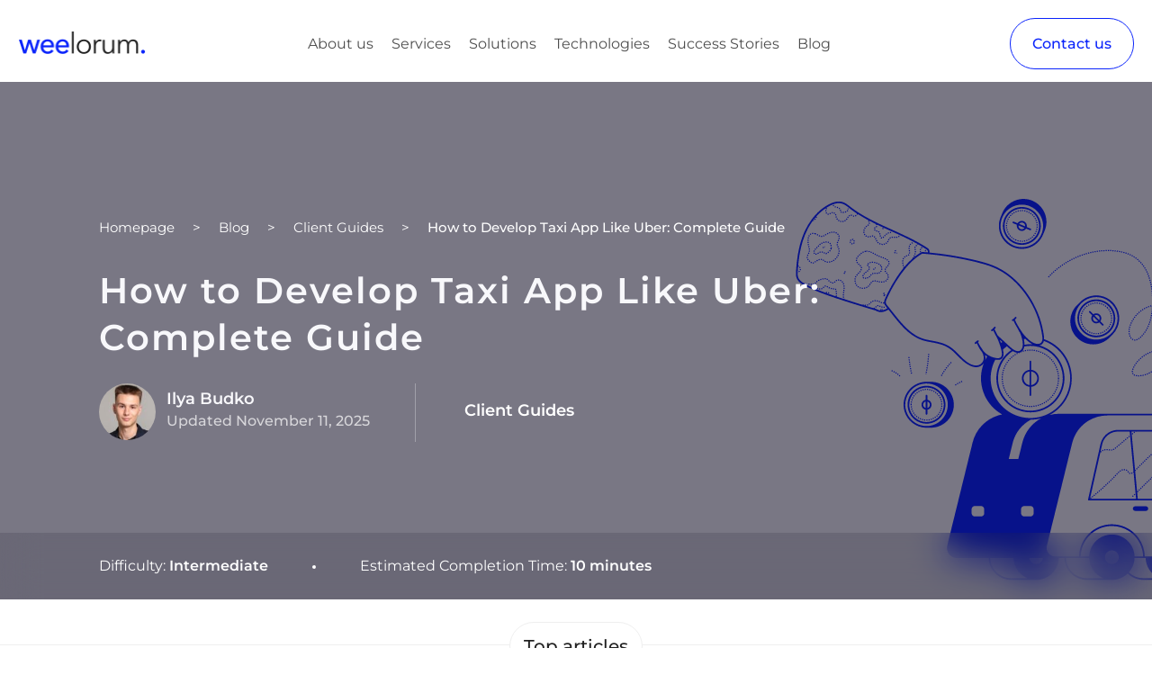

--- FILE ---
content_type: text/html; charset=UTF-8
request_url: https://weelorum.com/blog/how-to-develop-taxi-app-like-uber-complete-guide/
body_size: 65865
content:
<!DOCTYPE html>
<html lang="en-US" itemscope itemtype="https://schema.org/Article">
<head><meta charset="UTF-8" /><script>if(navigator.userAgent.match(/MSIE|Internet Explorer/i)||navigator.userAgent.match(/Trident\/7\..*?rv:11/i)){var href=document.location.href;if(!href.match(/[?&]nowprocket/)){if(href.indexOf("?")==-1){if(href.indexOf("#")==-1){document.location.href=href+"?nowprocket=1"}else{document.location.href=href.replace("#","?nowprocket=1#")}}else{if(href.indexOf("#")==-1){document.location.href=href+"&nowprocket=1"}else{document.location.href=href.replace("#","&nowprocket=1#")}}}}</script><script>(()=>{class RocketLazyLoadScripts{constructor(){this.v="2.0.4",this.userEvents=["keydown","keyup","mousedown","mouseup","mousemove","mouseover","mouseout","touchmove","touchstart","touchend","touchcancel","wheel","click","dblclick","input"],this.attributeEvents=["onblur","onclick","oncontextmenu","ondblclick","onfocus","onmousedown","onmouseenter","onmouseleave","onmousemove","onmouseout","onmouseover","onmouseup","onmousewheel","onscroll","onsubmit"]}async t(){this.i(),this.o(),/iP(ad|hone)/.test(navigator.userAgent)&&this.h(),this.u(),this.l(this),this.m(),this.k(this),this.p(this),this._(),await Promise.all([this.R(),this.L()]),this.lastBreath=Date.now(),this.S(this),this.P(),this.D(),this.O(),this.M(),await this.C(this.delayedScripts.normal),await this.C(this.delayedScripts.defer),await this.C(this.delayedScripts.async),await this.T(),await this.F(),await this.j(),await this.A(),window.dispatchEvent(new Event("rocket-allScriptsLoaded")),this.everythingLoaded=!0,this.lastTouchEnd&&await new Promise(t=>setTimeout(t,500-Date.now()+this.lastTouchEnd)),this.I(),this.H(),this.U(),this.W()}i(){this.CSPIssue=sessionStorage.getItem("rocketCSPIssue"),document.addEventListener("securitypolicyviolation",t=>{this.CSPIssue||"script-src-elem"!==t.violatedDirective||"data"!==t.blockedURI||(this.CSPIssue=!0,sessionStorage.setItem("rocketCSPIssue",!0))},{isRocket:!0})}o(){window.addEventListener("pageshow",t=>{this.persisted=t.persisted,this.realWindowLoadedFired=!0},{isRocket:!0}),window.addEventListener("pagehide",()=>{this.onFirstUserAction=null},{isRocket:!0})}h(){let t;function e(e){t=e}window.addEventListener("touchstart",e,{isRocket:!0}),window.addEventListener("touchend",function i(o){o.changedTouches[0]&&t.changedTouches[0]&&Math.abs(o.changedTouches[0].pageX-t.changedTouches[0].pageX)<10&&Math.abs(o.changedTouches[0].pageY-t.changedTouches[0].pageY)<10&&o.timeStamp-t.timeStamp<200&&(window.removeEventListener("touchstart",e,{isRocket:!0}),window.removeEventListener("touchend",i,{isRocket:!0}),"INPUT"===o.target.tagName&&"text"===o.target.type||(o.target.dispatchEvent(new TouchEvent("touchend",{target:o.target,bubbles:!0})),o.target.dispatchEvent(new MouseEvent("mouseover",{target:o.target,bubbles:!0})),o.target.dispatchEvent(new PointerEvent("click",{target:o.target,bubbles:!0,cancelable:!0,detail:1,clientX:o.changedTouches[0].clientX,clientY:o.changedTouches[0].clientY})),event.preventDefault()))},{isRocket:!0})}q(t){this.userActionTriggered||("mousemove"!==t.type||this.firstMousemoveIgnored?"keyup"===t.type||"mouseover"===t.type||"mouseout"===t.type||(this.userActionTriggered=!0,this.onFirstUserAction&&this.onFirstUserAction()):this.firstMousemoveIgnored=!0),"click"===t.type&&t.preventDefault(),t.stopPropagation(),t.stopImmediatePropagation(),"touchstart"===this.lastEvent&&"touchend"===t.type&&(this.lastTouchEnd=Date.now()),"click"===t.type&&(this.lastTouchEnd=0),this.lastEvent=t.type,t.composedPath&&t.composedPath()[0].getRootNode()instanceof ShadowRoot&&(t.rocketTarget=t.composedPath()[0]),this.savedUserEvents.push(t)}u(){this.savedUserEvents=[],this.userEventHandler=this.q.bind(this),this.userEvents.forEach(t=>window.addEventListener(t,this.userEventHandler,{passive:!1,isRocket:!0})),document.addEventListener("visibilitychange",this.userEventHandler,{isRocket:!0})}U(){this.userEvents.forEach(t=>window.removeEventListener(t,this.userEventHandler,{passive:!1,isRocket:!0})),document.removeEventListener("visibilitychange",this.userEventHandler,{isRocket:!0}),this.savedUserEvents.forEach(t=>{(t.rocketTarget||t.target).dispatchEvent(new window[t.constructor.name](t.type,t))})}m(){const t="return false",e=Array.from(this.attributeEvents,t=>"data-rocket-"+t),i="["+this.attributeEvents.join("],[")+"]",o="[data-rocket-"+this.attributeEvents.join("],[data-rocket-")+"]",s=(e,i,o)=>{o&&o!==t&&(e.setAttribute("data-rocket-"+i,o),e["rocket"+i]=new Function("event",o),e.setAttribute(i,t))};new MutationObserver(t=>{for(const n of t)"attributes"===n.type&&(n.attributeName.startsWith("data-rocket-")||this.everythingLoaded?n.attributeName.startsWith("data-rocket-")&&this.everythingLoaded&&this.N(n.target,n.attributeName.substring(12)):s(n.target,n.attributeName,n.target.getAttribute(n.attributeName))),"childList"===n.type&&n.addedNodes.forEach(t=>{if(t.nodeType===Node.ELEMENT_NODE)if(this.everythingLoaded)for(const i of[t,...t.querySelectorAll(o)])for(const t of i.getAttributeNames())e.includes(t)&&this.N(i,t.substring(12));else for(const e of[t,...t.querySelectorAll(i)])for(const t of e.getAttributeNames())this.attributeEvents.includes(t)&&s(e,t,e.getAttribute(t))})}).observe(document,{subtree:!0,childList:!0,attributeFilter:[...this.attributeEvents,...e]})}I(){this.attributeEvents.forEach(t=>{document.querySelectorAll("[data-rocket-"+t+"]").forEach(e=>{this.N(e,t)})})}N(t,e){const i=t.getAttribute("data-rocket-"+e);i&&(t.setAttribute(e,i),t.removeAttribute("data-rocket-"+e))}k(t){Object.defineProperty(HTMLElement.prototype,"onclick",{get(){return this.rocketonclick||null},set(e){this.rocketonclick=e,this.setAttribute(t.everythingLoaded?"onclick":"data-rocket-onclick","this.rocketonclick(event)")}})}S(t){function e(e,i){let o=e[i];e[i]=null,Object.defineProperty(e,i,{get:()=>o,set(s){t.everythingLoaded?o=s:e["rocket"+i]=o=s}})}e(document,"onreadystatechange"),e(window,"onload"),e(window,"onpageshow");try{Object.defineProperty(document,"readyState",{get:()=>t.rocketReadyState,set(e){t.rocketReadyState=e},configurable:!0}),document.readyState="loading"}catch(t){console.log("WPRocket DJE readyState conflict, bypassing")}}l(t){this.originalAddEventListener=EventTarget.prototype.addEventListener,this.originalRemoveEventListener=EventTarget.prototype.removeEventListener,this.savedEventListeners=[],EventTarget.prototype.addEventListener=function(e,i,o){o&&o.isRocket||!t.B(e,this)&&!t.userEvents.includes(e)||t.B(e,this)&&!t.userActionTriggered||e.startsWith("rocket-")||t.everythingLoaded?t.originalAddEventListener.call(this,e,i,o):(t.savedEventListeners.push({target:this,remove:!1,type:e,func:i,options:o}),"mouseenter"!==e&&"mouseleave"!==e||t.originalAddEventListener.call(this,e,t.savedUserEvents.push,o))},EventTarget.prototype.removeEventListener=function(e,i,o){o&&o.isRocket||!t.B(e,this)&&!t.userEvents.includes(e)||t.B(e,this)&&!t.userActionTriggered||e.startsWith("rocket-")||t.everythingLoaded?t.originalRemoveEventListener.call(this,e,i,o):t.savedEventListeners.push({target:this,remove:!0,type:e,func:i,options:o})}}J(t,e){this.savedEventListeners=this.savedEventListeners.filter(i=>{let o=i.type,s=i.target||window;return e!==o||t!==s||(this.B(o,s)&&(i.type="rocket-"+o),this.$(i),!1)})}H(){EventTarget.prototype.addEventListener=this.originalAddEventListener,EventTarget.prototype.removeEventListener=this.originalRemoveEventListener,this.savedEventListeners.forEach(t=>this.$(t))}$(t){t.remove?this.originalRemoveEventListener.call(t.target,t.type,t.func,t.options):this.originalAddEventListener.call(t.target,t.type,t.func,t.options)}p(t){let e;function i(e){return t.everythingLoaded?e:e.split(" ").map(t=>"load"===t||t.startsWith("load.")?"rocket-jquery-load":t).join(" ")}function o(o){function s(e){const s=o.fn[e];o.fn[e]=o.fn.init.prototype[e]=function(){return this[0]===window&&t.userActionTriggered&&("string"==typeof arguments[0]||arguments[0]instanceof String?arguments[0]=i(arguments[0]):"object"==typeof arguments[0]&&Object.keys(arguments[0]).forEach(t=>{const e=arguments[0][t];delete arguments[0][t],arguments[0][i(t)]=e})),s.apply(this,arguments),this}}if(o&&o.fn&&!t.allJQueries.includes(o)){const e={DOMContentLoaded:[],"rocket-DOMContentLoaded":[]};for(const t in e)document.addEventListener(t,()=>{e[t].forEach(t=>t())},{isRocket:!0});o.fn.ready=o.fn.init.prototype.ready=function(i){function s(){parseInt(o.fn.jquery)>2?setTimeout(()=>i.bind(document)(o)):i.bind(document)(o)}return"function"==typeof i&&(t.realDomReadyFired?!t.userActionTriggered||t.fauxDomReadyFired?s():e["rocket-DOMContentLoaded"].push(s):e.DOMContentLoaded.push(s)),o([])},s("on"),s("one"),s("off"),t.allJQueries.push(o)}e=o}t.allJQueries=[],o(window.jQuery),Object.defineProperty(window,"jQuery",{get:()=>e,set(t){o(t)}})}P(){const t=new Map;document.write=document.writeln=function(e){const i=document.currentScript,o=document.createRange(),s=i.parentElement;let n=t.get(i);void 0===n&&(n=i.nextSibling,t.set(i,n));const c=document.createDocumentFragment();o.setStart(c,0),c.appendChild(o.createContextualFragment(e)),s.insertBefore(c,n)}}async R(){return new Promise(t=>{this.userActionTriggered?t():this.onFirstUserAction=t})}async L(){return new Promise(t=>{document.addEventListener("DOMContentLoaded",()=>{this.realDomReadyFired=!0,t()},{isRocket:!0})})}async j(){return this.realWindowLoadedFired?Promise.resolve():new Promise(t=>{window.addEventListener("load",t,{isRocket:!0})})}M(){this.pendingScripts=[];this.scriptsMutationObserver=new MutationObserver(t=>{for(const e of t)e.addedNodes.forEach(t=>{"SCRIPT"!==t.tagName||t.noModule||t.isWPRocket||this.pendingScripts.push({script:t,promise:new Promise(e=>{const i=()=>{const i=this.pendingScripts.findIndex(e=>e.script===t);i>=0&&this.pendingScripts.splice(i,1),e()};t.addEventListener("load",i,{isRocket:!0}),t.addEventListener("error",i,{isRocket:!0}),setTimeout(i,1e3)})})})}),this.scriptsMutationObserver.observe(document,{childList:!0,subtree:!0})}async F(){await this.X(),this.pendingScripts.length?(await this.pendingScripts[0].promise,await this.F()):this.scriptsMutationObserver.disconnect()}D(){this.delayedScripts={normal:[],async:[],defer:[]},document.querySelectorAll("script[type$=rocketlazyloadscript]").forEach(t=>{t.hasAttribute("data-rocket-src")?t.hasAttribute("async")&&!1!==t.async?this.delayedScripts.async.push(t):t.hasAttribute("defer")&&!1!==t.defer||"module"===t.getAttribute("data-rocket-type")?this.delayedScripts.defer.push(t):this.delayedScripts.normal.push(t):this.delayedScripts.normal.push(t)})}async _(){await this.L();let t=[];document.querySelectorAll("script[type$=rocketlazyloadscript][data-rocket-src]").forEach(e=>{let i=e.getAttribute("data-rocket-src");if(i&&!i.startsWith("data:")){i.startsWith("//")&&(i=location.protocol+i);try{const o=new URL(i).origin;o!==location.origin&&t.push({src:o,crossOrigin:e.crossOrigin||"module"===e.getAttribute("data-rocket-type")})}catch(t){}}}),t=[...new Map(t.map(t=>[JSON.stringify(t),t])).values()],this.Y(t,"preconnect")}async G(t){if(await this.K(),!0!==t.noModule||!("noModule"in HTMLScriptElement.prototype))return new Promise(e=>{let i;function o(){(i||t).setAttribute("data-rocket-status","executed"),e()}try{if(navigator.userAgent.includes("Firefox/")||""===navigator.vendor||this.CSPIssue)i=document.createElement("script"),[...t.attributes].forEach(t=>{let e=t.nodeName;"type"!==e&&("data-rocket-type"===e&&(e="type"),"data-rocket-src"===e&&(e="src"),i.setAttribute(e,t.nodeValue))}),t.text&&(i.text=t.text),t.nonce&&(i.nonce=t.nonce),i.hasAttribute("src")?(i.addEventListener("load",o,{isRocket:!0}),i.addEventListener("error",()=>{i.setAttribute("data-rocket-status","failed-network"),e()},{isRocket:!0}),setTimeout(()=>{i.isConnected||e()},1)):(i.text=t.text,o()),i.isWPRocket=!0,t.parentNode.replaceChild(i,t);else{const i=t.getAttribute("data-rocket-type"),s=t.getAttribute("data-rocket-src");i?(t.type=i,t.removeAttribute("data-rocket-type")):t.removeAttribute("type"),t.addEventListener("load",o,{isRocket:!0}),t.addEventListener("error",i=>{this.CSPIssue&&i.target.src.startsWith("data:")?(console.log("WPRocket: CSP fallback activated"),t.removeAttribute("src"),this.G(t).then(e)):(t.setAttribute("data-rocket-status","failed-network"),e())},{isRocket:!0}),s?(t.fetchPriority="high",t.removeAttribute("data-rocket-src"),t.src=s):t.src="data:text/javascript;base64,"+window.btoa(unescape(encodeURIComponent(t.text)))}}catch(i){t.setAttribute("data-rocket-status","failed-transform"),e()}});t.setAttribute("data-rocket-status","skipped")}async C(t){const e=t.shift();return e?(e.isConnected&&await this.G(e),this.C(t)):Promise.resolve()}O(){this.Y([...this.delayedScripts.normal,...this.delayedScripts.defer,...this.delayedScripts.async],"preload")}Y(t,e){this.trash=this.trash||[];let i=!0;var o=document.createDocumentFragment();t.forEach(t=>{const s=t.getAttribute&&t.getAttribute("data-rocket-src")||t.src;if(s&&!s.startsWith("data:")){const n=document.createElement("link");n.href=s,n.rel=e,"preconnect"!==e&&(n.as="script",n.fetchPriority=i?"high":"low"),t.getAttribute&&"module"===t.getAttribute("data-rocket-type")&&(n.crossOrigin=!0),t.crossOrigin&&(n.crossOrigin=t.crossOrigin),t.integrity&&(n.integrity=t.integrity),t.nonce&&(n.nonce=t.nonce),o.appendChild(n),this.trash.push(n),i=!1}}),document.head.appendChild(o)}W(){this.trash.forEach(t=>t.remove())}async T(){try{document.readyState="interactive"}catch(t){}this.fauxDomReadyFired=!0;try{await this.K(),this.J(document,"readystatechange"),document.dispatchEvent(new Event("rocket-readystatechange")),await this.K(),document.rocketonreadystatechange&&document.rocketonreadystatechange(),await this.K(),this.J(document,"DOMContentLoaded"),document.dispatchEvent(new Event("rocket-DOMContentLoaded")),await this.K(),this.J(window,"DOMContentLoaded"),window.dispatchEvent(new Event("rocket-DOMContentLoaded"))}catch(t){console.error(t)}}async A(){try{document.readyState="complete"}catch(t){}try{await this.K(),this.J(document,"readystatechange"),document.dispatchEvent(new Event("rocket-readystatechange")),await this.K(),document.rocketonreadystatechange&&document.rocketonreadystatechange(),await this.K(),this.J(window,"load"),window.dispatchEvent(new Event("rocket-load")),await this.K(),window.rocketonload&&window.rocketonload(),await this.K(),this.allJQueries.forEach(t=>t(window).trigger("rocket-jquery-load")),await this.K(),this.J(window,"pageshow");const t=new Event("rocket-pageshow");t.persisted=this.persisted,window.dispatchEvent(t),await this.K(),window.rocketonpageshow&&window.rocketonpageshow({persisted:this.persisted})}catch(t){console.error(t)}}async K(){Date.now()-this.lastBreath>45&&(await this.X(),this.lastBreath=Date.now())}async X(){return document.hidden?new Promise(t=>setTimeout(t)):new Promise(t=>requestAnimationFrame(t))}B(t,e){return e===document&&"readystatechange"===t||(e===document&&"DOMContentLoaded"===t||(e===window&&"DOMContentLoaded"===t||(e===window&&"load"===t||e===window&&"pageshow"===t)))}static run(){(new RocketLazyLoadScripts).t()}}RocketLazyLoadScripts.run()})();</script>


<meta name="viewport" content="width=device-width, initial-scale=1" />

<!-- Google Tag Manager -->
<script type="rocketlazyloadscript">(function(w,d,s,l,i){w[l]=w[l]||[];w[l].push({'gtm.start':
new Date().getTime(),event:'gtm.js'});var f=d.getElementsByTagName(s)[0],
j=d.createElement(s),dl=l!='dataLayer'?'&l='+l:'';j.async=true;j.src=
'https://www.googletagmanager.com/gtm.js?id='+i+dl;f.parentNode.insertBefore(j,f);
})(window,document,'script','dataLayer','GTM-T3MVJV3');</script>
<!-- End Google Tag Manager -->

<meta name="theme-color" content="#0051F9">
<!-- Windows Phone -->
<meta name="msapplication-navbutton-color" content="#0051F9">
<!-- iOS Safari -->
<meta name="apple-mobile-web-app-status-bar-style" content="#0051F9">




<noscript>

</noscript>
<script type="rocketlazyloadscript">
(function(){var a=document.querySelector('link[rel="preload"][as="style"]');if(a&&!a.onload){a.rel="stylesheet";}})();
</script>


<meta name='robots' content='index, follow, max-image-preview:large, max-snippet:-1, max-video-preview:-1' />
	<style></style>
	<!-- This site is optimized with the Yoast SEO Premium plugin v26.4 (Yoast SEO v26.4) - https://yoast.com/wordpress/plugins/seo/ -->
	<title>Key Steps to Make a Taxi App Like Uber [Features &amp; Costs] | Weelorum</title>
<link data-rocket-prefetch href="https://www.gstatic.com" rel="dns-prefetch">
<link data-rocket-prefetch href="https://www.googletagmanager.com" rel="dns-prefetch">
<link data-rocket-prefetch href="https://static.addtoany.com" rel="dns-prefetch">
<link data-rocket-prefetch href="https://assets.calendly.com" rel="dns-prefetch">
<link data-rocket-prefetch href="https://www.google.com" rel="dns-prefetch">
<link crossorigin data-rocket-preload as="font" href="https://weelorum.com/wp-content/cache/fonts/1/google-fonts/fonts/s/montserrat/v31/JTUSjIg1_i6t8kCHKm459Wlhyw.woff2" rel="preload">
<style id="wpr-usedcss">@font-face{font-family:Montserrat;font-style:normal;font-weight:300;font-display:swap;src:url(https://weelorum.com/wp-content/cache/fonts/1/google-fonts/fonts/s/montserrat/v31/JTUSjIg1_i6t8kCHKm459Wlhyw.woff2) format('woff2');unicode-range:U+0000-00FF,U+0131,U+0152-0153,U+02BB-02BC,U+02C6,U+02DA,U+02DC,U+0304,U+0308,U+0329,U+2000-206F,U+20AC,U+2122,U+2191,U+2193,U+2212,U+2215,U+FEFF,U+FFFD}@font-face{font-family:Montserrat;font-style:normal;font-weight:400;font-display:swap;src:url(https://weelorum.com/wp-content/cache/fonts/1/google-fonts/fonts/s/montserrat/v31/JTUSjIg1_i6t8kCHKm459Wlhyw.woff2) format('woff2');unicode-range:U+0000-00FF,U+0131,U+0152-0153,U+02BB-02BC,U+02C6,U+02DA,U+02DC,U+0304,U+0308,U+0329,U+2000-206F,U+20AC,U+2122,U+2191,U+2193,U+2212,U+2215,U+FEFF,U+FFFD}@font-face{font-family:Montserrat;font-style:normal;font-weight:500;font-display:swap;src:url(https://weelorum.com/wp-content/cache/fonts/1/google-fonts/fonts/s/montserrat/v31/JTUSjIg1_i6t8kCHKm459Wlhyw.woff2) format('woff2');unicode-range:U+0000-00FF,U+0131,U+0152-0153,U+02BB-02BC,U+02C6,U+02DA,U+02DC,U+0304,U+0308,U+0329,U+2000-206F,U+20AC,U+2122,U+2191,U+2193,U+2212,U+2215,U+FEFF,U+FFFD}@font-face{font-family:Montserrat;font-style:normal;font-weight:600;font-display:swap;src:url(https://weelorum.com/wp-content/cache/fonts/1/google-fonts/fonts/s/montserrat/v31/JTUSjIg1_i6t8kCHKm459Wlhyw.woff2) format('woff2');unicode-range:U+0000-00FF,U+0131,U+0152-0153,U+02BB-02BC,U+02C6,U+02DA,U+02DC,U+0304,U+0308,U+0329,U+2000-206F,U+20AC,U+2122,U+2191,U+2193,U+2212,U+2215,U+FEFF,U+FFFD}@font-face{font-family:Montserrat;font-style:normal;font-weight:700;font-display:swap;src:url(https://weelorum.com/wp-content/cache/fonts/1/google-fonts/fonts/s/montserrat/v31/JTUSjIg1_i6t8kCHKm459Wlhyw.woff2) format('woff2');unicode-range:U+0000-00FF,U+0131,U+0152-0153,U+02BB-02BC,U+02C6,U+02DA,U+02DC,U+0304,U+0308,U+0329,U+2000-206F,U+20AC,U+2122,U+2191,U+2193,U+2212,U+2215,U+FEFF,U+FFFD}@font-face{font-family:Montserrat;font-style:normal;font-weight:900;font-display:swap;src:url(https://weelorum.com/wp-content/cache/fonts/1/google-fonts/fonts/s/montserrat/v31/JTUSjIg1_i6t8kCHKm459Wlhyw.woff2) format('woff2');unicode-range:U+0000-00FF,U+0131,U+0152-0153,U+02BB-02BC,U+02C6,U+02DA,U+02DC,U+0304,U+0308,U+0329,U+2000-206F,U+20AC,U+2122,U+2191,U+2193,U+2212,U+2215,U+FEFF,U+FFFD}img:is([sizes=auto i],[sizes^="auto," i]){contain-intrinsic-size:3000px 1500px}img.emoji{display:inline!important;border:none!important;box-shadow:none!important;height:1em!important;width:1em!important;margin:0 .07em!important;vertical-align:-.1em!important;background:0 0!important;padding:0!important}:where(.wp-block-button__link){border-radius:9999px;box-shadow:none;padding:calc(.667em + 2px) calc(1.333em + 2px);text-decoration:none}:root :where(.wp-block-button .wp-block-button__link.is-style-outline),:root :where(.wp-block-button.is-style-outline>.wp-block-button__link){border:2px solid;padding:.667em 1.333em}:root :where(.wp-block-button .wp-block-button__link.is-style-outline:not(.has-text-color)),:root :where(.wp-block-button.is-style-outline>.wp-block-button__link:not(.has-text-color)){color:currentColor}:root :where(.wp-block-button .wp-block-button__link.is-style-outline:not(.has-background)),:root :where(.wp-block-button.is-style-outline>.wp-block-button__link:not(.has-background)){background-color:initial;background-image:none}:where(.wp-block-calendar table:not(.has-background) th){background:#ddd}:where(.wp-block-columns){margin-bottom:1.75em}:where(.wp-block-columns.has-background){padding:1.25em 2.375em}:where(.wp-block-post-comments input[type=submit]){border:none}:where(.wp-block-cover-image:not(.has-text-color)),:where(.wp-block-cover:not(.has-text-color)){color:#fff}:where(.wp-block-cover-image.is-light:not(.has-text-color)),:where(.wp-block-cover.is-light:not(.has-text-color)){color:#000}:root :where(.wp-block-cover h1:not(.has-text-color)),:root :where(.wp-block-cover h2:not(.has-text-color)),:root :where(.wp-block-cover h3:not(.has-text-color)),:root :where(.wp-block-cover h4:not(.has-text-color)),:root :where(.wp-block-cover h5:not(.has-text-color)),:root :where(.wp-block-cover h6:not(.has-text-color)),:root :where(.wp-block-cover p:not(.has-text-color)){color:inherit}:where(.wp-block-file){margin-bottom:1.5em}:where(.wp-block-file__button){border-radius:2em;display:inline-block;padding:.5em 1em}:where(.wp-block-file__button):is(a):active,:where(.wp-block-file__button):is(a):focus,:where(.wp-block-file__button):is(a):hover,:where(.wp-block-file__button):is(a):visited{box-shadow:none;color:#fff;opacity:.85;text-decoration:none}:where(.wp-block-group.wp-block-group-is-layout-constrained){position:relative}:root :where(.wp-block-image.is-style-rounded img,.wp-block-image .is-style-rounded img){border-radius:9999px}:where(.wp-block-latest-comments:not([style*=line-height] .wp-block-latest-comments__comment)){line-height:1.1}:where(.wp-block-latest-comments:not([style*=line-height] .wp-block-latest-comments__comment-excerpt p)){line-height:1.8}:root :where(.wp-block-latest-posts.is-grid){padding:0}:root :where(.wp-block-latest-posts.wp-block-latest-posts__list){padding-left:0}ol,ul{box-sizing:border-box}:root :where(.wp-block-list.has-background){padding:1.25em 2.375em}:where(.wp-block-navigation.has-background .wp-block-navigation-item a:not(.wp-element-button)),:where(.wp-block-navigation.has-background .wp-block-navigation-submenu a:not(.wp-element-button)){padding:.5em 1em}:where(.wp-block-navigation .wp-block-navigation__submenu-container .wp-block-navigation-item a:not(.wp-element-button)),:where(.wp-block-navigation .wp-block-navigation__submenu-container .wp-block-navigation-submenu a:not(.wp-element-button)),:where(.wp-block-navigation .wp-block-navigation__submenu-container .wp-block-navigation-submenu button.wp-block-navigation-item__content),:where(.wp-block-navigation .wp-block-navigation__submenu-container .wp-block-pages-list__item button.wp-block-navigation-item__content){padding:.5em 1em}:root :where(p.has-background){padding:1.25em 2.375em}:where(p.has-text-color:not(.has-link-color)) a{color:inherit}:where(.wp-block-post-comments-form) input:not([type=submit]),:where(.wp-block-post-comments-form) textarea{border:1px solid #949494;font-family:inherit;font-size:1em}:where(.wp-block-post-comments-form) input:where(:not([type=submit]):not([type=checkbox])),:where(.wp-block-post-comments-form) textarea{padding:calc(.667em + 2px)}:where(.wp-block-post-excerpt){box-sizing:border-box;margin-bottom:var(--wp--style--block-gap);margin-top:var(--wp--style--block-gap)}:where(.wp-block-preformatted.has-background){padding:1.25em 2.375em}:where(.wp-block-search__button){border:1px solid #ccc;padding:6px 10px}:where(.wp-block-search__input){font-family:inherit;font-size:inherit;font-style:inherit;font-weight:inherit;letter-spacing:inherit;line-height:inherit;text-transform:inherit}:where(.wp-block-search__button-inside .wp-block-search__inside-wrapper){border:1px solid #949494;box-sizing:border-box;padding:4px}:where(.wp-block-search__button-inside .wp-block-search__inside-wrapper) .wp-block-search__input{border:none;border-radius:0;padding:0 4px}:where(.wp-block-search__button-inside .wp-block-search__inside-wrapper) .wp-block-search__input:focus{outline:0}:where(.wp-block-search__button-inside .wp-block-search__inside-wrapper) :where(.wp-block-search__button){padding:4px 8px}:root :where(.wp-block-separator.is-style-dots){height:auto;line-height:1;text-align:center}:root :where(.wp-block-separator.is-style-dots):before{color:currentColor;content:"···";font-family:serif;font-size:1.5em;letter-spacing:2em;padding-left:2em}:root :where(.wp-block-site-logo.is-style-rounded){border-radius:9999px}:where(.wp-block-social-links:not(.is-style-logos-only)) .wp-social-link{background-color:#f0f0f0;color:#444}:where(.wp-block-social-links:not(.is-style-logos-only)) .wp-social-link-amazon{background-color:#f90;color:#fff}:where(.wp-block-social-links:not(.is-style-logos-only)) .wp-social-link-bandcamp{background-color:#1ea0c3;color:#fff}:where(.wp-block-social-links:not(.is-style-logos-only)) .wp-social-link-behance{background-color:#0757fe;color:#fff}:where(.wp-block-social-links:not(.is-style-logos-only)) .wp-social-link-bluesky{background-color:#0a7aff;color:#fff}:where(.wp-block-social-links:not(.is-style-logos-only)) .wp-social-link-codepen{background-color:#1e1f26;color:#fff}:where(.wp-block-social-links:not(.is-style-logos-only)) .wp-social-link-deviantart{background-color:#02e49b;color:#fff}:where(.wp-block-social-links:not(.is-style-logos-only)) .wp-social-link-discord{background-color:#5865f2;color:#fff}:where(.wp-block-social-links:not(.is-style-logos-only)) .wp-social-link-dribbble{background-color:#e94c89;color:#fff}:where(.wp-block-social-links:not(.is-style-logos-only)) .wp-social-link-dropbox{background-color:#4280ff;color:#fff}:where(.wp-block-social-links:not(.is-style-logos-only)) .wp-social-link-etsy{background-color:#f45800;color:#fff}:where(.wp-block-social-links:not(.is-style-logos-only)) .wp-social-link-facebook{background-color:#0866ff;color:#fff}:where(.wp-block-social-links:not(.is-style-logos-only)) .wp-social-link-fivehundredpx{background-color:#000;color:#fff}:where(.wp-block-social-links:not(.is-style-logos-only)) .wp-social-link-flickr{background-color:#0461dd;color:#fff}:where(.wp-block-social-links:not(.is-style-logos-only)) .wp-social-link-foursquare{background-color:#e65678;color:#fff}:where(.wp-block-social-links:not(.is-style-logos-only)) .wp-social-link-github{background-color:#24292d;color:#fff}:where(.wp-block-social-links:not(.is-style-logos-only)) .wp-social-link-goodreads{background-color:#eceadd;color:#382110}:where(.wp-block-social-links:not(.is-style-logos-only)) .wp-social-link-google{background-color:#ea4434;color:#fff}:where(.wp-block-social-links:not(.is-style-logos-only)) .wp-social-link-gravatar{background-color:#1d4fc4;color:#fff}:where(.wp-block-social-links:not(.is-style-logos-only)) .wp-social-link-instagram{background-color:#f00075;color:#fff}:where(.wp-block-social-links:not(.is-style-logos-only)) .wp-social-link-lastfm{background-color:#e21b24;color:#fff}:where(.wp-block-social-links:not(.is-style-logos-only)) .wp-social-link-linkedin{background-color:#0d66c2;color:#fff}:where(.wp-block-social-links:not(.is-style-logos-only)) .wp-social-link-mastodon{background-color:#3288d4;color:#fff}:where(.wp-block-social-links:not(.is-style-logos-only)) .wp-social-link-medium{background-color:#000;color:#fff}:where(.wp-block-social-links:not(.is-style-logos-only)) .wp-social-link-meetup{background-color:#f6405f;color:#fff}:where(.wp-block-social-links:not(.is-style-logos-only)) .wp-social-link-patreon{background-color:#000;color:#fff}:where(.wp-block-social-links:not(.is-style-logos-only)) .wp-social-link-pinterest{background-color:#e60122;color:#fff}:where(.wp-block-social-links:not(.is-style-logos-only)) .wp-social-link-pocket{background-color:#ef4155;color:#fff}:where(.wp-block-social-links:not(.is-style-logos-only)) .wp-social-link-reddit{background-color:#ff4500;color:#fff}:where(.wp-block-social-links:not(.is-style-logos-only)) .wp-social-link-skype{background-color:#0478d7;color:#fff}:where(.wp-block-social-links:not(.is-style-logos-only)) .wp-social-link-snapchat{background-color:#fefc00;color:#fff;stroke:#000}:where(.wp-block-social-links:not(.is-style-logos-only)) .wp-social-link-soundcloud{background-color:#ff5600;color:#fff}:where(.wp-block-social-links:not(.is-style-logos-only)) .wp-social-link-spotify{background-color:#1bd760;color:#fff}:where(.wp-block-social-links:not(.is-style-logos-only)) .wp-social-link-telegram{background-color:#2aabee;color:#fff}:where(.wp-block-social-links:not(.is-style-logos-only)) .wp-social-link-threads{background-color:#000;color:#fff}:where(.wp-block-social-links:not(.is-style-logos-only)) .wp-social-link-tiktok{background-color:#000;color:#fff}:where(.wp-block-social-links:not(.is-style-logos-only)) .wp-social-link-tumblr{background-color:#011835;color:#fff}:where(.wp-block-social-links:not(.is-style-logos-only)) .wp-social-link-twitch{background-color:#6440a4;color:#fff}:where(.wp-block-social-links:not(.is-style-logos-only)) .wp-social-link-twitter{background-color:#1da1f2;color:#fff}:where(.wp-block-social-links:not(.is-style-logos-only)) .wp-social-link-vimeo{background-color:#1eb7ea;color:#fff}:where(.wp-block-social-links:not(.is-style-logos-only)) .wp-social-link-vk{background-color:#4680c2;color:#fff}:where(.wp-block-social-links:not(.is-style-logos-only)) .wp-social-link-wordpress{background-color:#3499cd;color:#fff}:where(.wp-block-social-links:not(.is-style-logos-only)) .wp-social-link-whatsapp{background-color:#25d366;color:#fff}:where(.wp-block-social-links:not(.is-style-logos-only)) .wp-social-link-x{background-color:#000;color:#fff}:where(.wp-block-social-links:not(.is-style-logos-only)) .wp-social-link-yelp{background-color:#d32422;color:#fff}:where(.wp-block-social-links:not(.is-style-logos-only)) .wp-social-link-youtube{background-color:red;color:#fff}:where(.wp-block-social-links.is-style-logos-only) .wp-social-link{background:0 0}:where(.wp-block-social-links.is-style-logos-only) .wp-social-link svg{height:1.25em;width:1.25em}:where(.wp-block-social-links.is-style-logos-only) .wp-social-link-amazon{color:#f90}:where(.wp-block-social-links.is-style-logos-only) .wp-social-link-bandcamp{color:#1ea0c3}:where(.wp-block-social-links.is-style-logos-only) .wp-social-link-behance{color:#0757fe}:where(.wp-block-social-links.is-style-logos-only) .wp-social-link-bluesky{color:#0a7aff}:where(.wp-block-social-links.is-style-logos-only) .wp-social-link-codepen{color:#1e1f26}:where(.wp-block-social-links.is-style-logos-only) .wp-social-link-deviantart{color:#02e49b}:where(.wp-block-social-links.is-style-logos-only) .wp-social-link-discord{color:#5865f2}:where(.wp-block-social-links.is-style-logos-only) .wp-social-link-dribbble{color:#e94c89}:where(.wp-block-social-links.is-style-logos-only) .wp-social-link-dropbox{color:#4280ff}:where(.wp-block-social-links.is-style-logos-only) .wp-social-link-etsy{color:#f45800}:where(.wp-block-social-links.is-style-logos-only) .wp-social-link-facebook{color:#0866ff}:where(.wp-block-social-links.is-style-logos-only) .wp-social-link-fivehundredpx{color:#000}:where(.wp-block-social-links.is-style-logos-only) .wp-social-link-flickr{color:#0461dd}:where(.wp-block-social-links.is-style-logos-only) .wp-social-link-foursquare{color:#e65678}:where(.wp-block-social-links.is-style-logos-only) .wp-social-link-github{color:#24292d}:where(.wp-block-social-links.is-style-logos-only) .wp-social-link-goodreads{color:#382110}:where(.wp-block-social-links.is-style-logos-only) .wp-social-link-google{color:#ea4434}:where(.wp-block-social-links.is-style-logos-only) .wp-social-link-gravatar{color:#1d4fc4}:where(.wp-block-social-links.is-style-logos-only) .wp-social-link-instagram{color:#f00075}:where(.wp-block-social-links.is-style-logos-only) .wp-social-link-lastfm{color:#e21b24}:where(.wp-block-social-links.is-style-logos-only) .wp-social-link-linkedin{color:#0d66c2}:where(.wp-block-social-links.is-style-logos-only) .wp-social-link-mastodon{color:#3288d4}:where(.wp-block-social-links.is-style-logos-only) .wp-social-link-medium{color:#000}:where(.wp-block-social-links.is-style-logos-only) .wp-social-link-meetup{color:#f6405f}:where(.wp-block-social-links.is-style-logos-only) .wp-social-link-patreon{color:#000}:where(.wp-block-social-links.is-style-logos-only) .wp-social-link-pinterest{color:#e60122}:where(.wp-block-social-links.is-style-logos-only) .wp-social-link-pocket{color:#ef4155}:where(.wp-block-social-links.is-style-logos-only) .wp-social-link-reddit{color:#ff4500}:where(.wp-block-social-links.is-style-logos-only) .wp-social-link-skype{color:#0478d7}:where(.wp-block-social-links.is-style-logos-only) .wp-social-link-snapchat{color:#fff;stroke:#000}:where(.wp-block-social-links.is-style-logos-only) .wp-social-link-soundcloud{color:#ff5600}:where(.wp-block-social-links.is-style-logos-only) .wp-social-link-spotify{color:#1bd760}:where(.wp-block-social-links.is-style-logos-only) .wp-social-link-telegram{color:#2aabee}:where(.wp-block-social-links.is-style-logos-only) .wp-social-link-threads{color:#000}:where(.wp-block-social-links.is-style-logos-only) .wp-social-link-tiktok{color:#000}:where(.wp-block-social-links.is-style-logos-only) .wp-social-link-tumblr{color:#011835}:where(.wp-block-social-links.is-style-logos-only) .wp-social-link-twitch{color:#6440a4}:where(.wp-block-social-links.is-style-logos-only) .wp-social-link-twitter{color:#1da1f2}:where(.wp-block-social-links.is-style-logos-only) .wp-social-link-vimeo{color:#1eb7ea}:where(.wp-block-social-links.is-style-logos-only) .wp-social-link-vk{color:#4680c2}:where(.wp-block-social-links.is-style-logos-only) .wp-social-link-whatsapp{color:#25d366}:where(.wp-block-social-links.is-style-logos-only) .wp-social-link-wordpress{color:#3499cd}:where(.wp-block-social-links.is-style-logos-only) .wp-social-link-x{color:#000}:where(.wp-block-social-links.is-style-logos-only) .wp-social-link-yelp{color:#d32422}:where(.wp-block-social-links.is-style-logos-only) .wp-social-link-youtube{color:red}:root :where(.wp-block-social-links .wp-social-link a){padding:.25em}:root :where(.wp-block-social-links.is-style-logos-only .wp-social-link a){padding:0}:root :where(.wp-block-social-links.is-style-pill-shape .wp-social-link a){padding-left:.6666666667em;padding-right:.6666666667em}:root :where(.wp-block-tag-cloud.is-style-outline){display:flex;flex-wrap:wrap;gap:1ch}:root :where(.wp-block-tag-cloud.is-style-outline a){border:1px solid;font-size:unset!important;margin-right:0;padding:1ch 2ch;text-decoration:none!important}.wp-block-table{overflow-x:auto}.wp-block-table table{border-collapse:collapse;width:100%}.wp-block-table thead{border-bottom:3px solid}.wp-block-table td,.wp-block-table th{border:1px solid;padding:.5em}:root :where(.wp-block-table-of-contents){box-sizing:border-box}:where(.wp-block-term-description){box-sizing:border-box;margin-bottom:var(--wp--style--block-gap);margin-top:var(--wp--style--block-gap)}:where(pre.wp-block-verse){font-family:inherit}.entry-content{counter-reset:footnotes}:root{--wp--preset--font-size--normal:16px;--wp--preset--font-size--huge:42px}.has-text-align-center{text-align:center}.screen-reader-text{border:0;clip-path:inset(50%);height:1px;margin:-1px;overflow:hidden;padding:0;position:absolute;width:1px;word-wrap:normal!important}.screen-reader-text:focus{background-color:#ddd;clip-path:none;color:#444;display:block;font-size:1em;height:auto;left:5px;line-height:normal;padding:15px 23px 14px;text-decoration:none;top:5px;width:auto;z-index:100000}html :where(.has-border-color){border-style:solid}html :where([style*=border-top-color]){border-top-style:solid}html :where([style*=border-right-color]){border-right-style:solid}html :where([style*=border-bottom-color]){border-bottom-style:solid}html :where([style*=border-left-color]){border-left-style:solid}html :where([style*=border-width]){border-style:solid}html :where([style*=border-top-width]){border-top-style:solid}html :where([style*=border-right-width]){border-right-style:solid}html :where([style*=border-bottom-width]){border-bottom-style:solid}html :where([style*=border-left-width]){border-left-style:solid}html :where(img[class*=wp-image-]){height:auto;max-width:100%}:where(figure){margin:0 0 1em}html :where(.is-position-sticky){--wp-admin--admin-bar--position-offset:var(--wp-admin--admin-bar--height,0px)}@media screen and (max-width:600px){html :where(.is-position-sticky){--wp-admin--admin-bar--position-offset:0px}}.rmp-widgets-container p:empty:before{display:none}@font-face{font-family:ratemypost;src:url(https://weelorum.com/wp-content/plugins/rate-my-post/public/css/fonts/ratemypost.eot);src:url(https://weelorum.com/wp-content/plugins/rate-my-post/public/css/fonts/ratemypost.eot#iefix) format("embedded-opentype"),url(https://weelorum.com/wp-content/plugins/rate-my-post/public/css/fonts/ratemypost.ttf) format("truetype"),url(https://weelorum.com/wp-content/plugins/rate-my-post/public/css/fonts/ratemypost.woff) format("woff"),url(https://weelorum.com/wp-content/plugins/rate-my-post/public/css/fonts/ratemypost.svg#ratemypost) format("svg");font-weight:400;font-style:normal;font-display:swap}[class*=\ rmp-icon--],[class^=rmp-icon--]{speak:none;font-variant:normal;text-transform:none;-webkit-font-smoothing:antialiased;-moz-osx-font-smoothing:grayscale;font-style:normal;font-weight:400;line-height:1;font-family:ratemypost!important}.rmp-widgets-container.rmp-wp-plugin.rmp-main-container{text-align:center;margin:1rem 0}.rmp-widgets-container.rmp-wp-plugin.rmp-main-container p{margin:0}.rmp-widgets-container.rmp-wp-plugin.rmp-main-container .rmp-rating-widget--hidden{display:none}.rmp-widgets-container.rmp-wp-plugin.rmp-main-container .rmp-rating-widget__icons{margin:0 0 .4rem}.rmp-widgets-container.rmp-wp-plugin.rmp-main-container .rmp-rating-widget__icons-list{margin:0;padding:0;list-style-type:none}.rmp-widgets-container.rmp-wp-plugin.rmp-main-container .rmp-rating-widget__icons-list:before{content:""}.rmp-widgets-container.rmp-wp-plugin.rmp-main-container .rmp-rating-widget__icons-list__icon{margin:0;display:inline-block}.rmp-widgets-container.rmp-wp-plugin.rmp-main-container .rmp-rating-widget__hover-text{margin:0 0 .4rem}.rmp-widgets-container.rmp-wp-plugin.rmp-main-container .rmp-rating-widget__submit-btn{display:none}.rmp-widgets-container.rmp-wp-plugin.rmp-main-container .rmp-rating-widget__submit-btn--visible{display:inline-block}.rmp-widgets-container.rmp-wp-plugin.rmp-main-container .rmp-rating-widget__results{margin:0 0 .4rem}.rmp-widgets-container.rmp-wp-plugin.rmp-main-container .rmp-rating-widget__results--hidden{margin:0;display:none}.rmp-widgets-container.rmp-wp-plugin.rmp-main-container .rmp-rating-widget__not-rated{margin:0 0 .4rem}.rmp-widgets-container.rmp-wp-plugin.rmp-main-container .rmp-rating-widget__not-rated--hidden{margin:0;display:none}.rmp-widgets-container.rmp-wp-plugin.rmp-main-container .rmp-rating-widget__msg{margin:.4rem 0}.rmp-widgets-container.rmp-wp-plugin.rmp-main-container .rmp-rating-widget__msg--alert{color:#dc3545}.rmp-widgets-container.rmp-wp-plugin.rmp-main-container .rmp-feedback-widget--visible{display:block}.rmp-widgets-container.rmp-wp-plugin.rmp-main-container .rmp-feedback-widget__msg--alert{color:#dc3545}.rmp-widgets-container.rmp-wp-plugin.rmp-main-container .rmp-feedback-widget__loader--visible{display:block}.rmp-widgets-container.rmp-wp-plugin.rmp-main-container .rmp-social-widget--visible{display:block}.rmp-icon--star:before{content:""}.rmp-icon--ratings{color:#ccc;font-size:1rem}.rmp-rating-widget .rmp-icon--ratings{font-size:2.5rem}.rmp-icon--full-highlight{color:#ff912c}.rmp-rating-widget .rmp-icon--full-highlight{color:#ffe699}.rmp-icon--half-highlight{background:linear-gradient(90deg,#ff912c 50%,#ccc 50%);-webkit-text-fill-color:transparent;-webkit-background-clip:text}.rmp-rating-widget .rmp-icon--half-highlight{background:linear-gradient(90deg,#ffe699 50%,#ccc 50%);-webkit-text-fill-color:transparent;-webkit-background-clip:text}@media (hover:hover){.rmp-rating-widget .rmp-icon--hovered{color:#ffcc36;-webkit-background-clip:initial;-webkit-text-fill-color:initial;background:0 0;transition:color .1s ease-in}}.rmp-rating-widget .rmp-icon--processing-rating{color:#ff912c;-webkit-background-clip:initial;-webkit-text-fill-color:initial;background:0 0}.rmp-heading{margin:0 0 .4rem}.rmp-heading--title{font-size:1.625rem;font-weight:400}.rmp-widgets-container.rmp-wp-plugin.rmp-main-container .rmp-heading{margin:0 0 .4rem}.rmp-btn{color:#fff;background-color:#ffcc36;border:none;margin-bottom:.4rem;padding:.5rem;font-size:1rem;text-decoration:none}.rmp-btn:focus,.rmp-btn:hover{background:initial;color:#fff;cursor:pointer;background-color:#ffd966;border:none;margin-bottom:.4rem;padding:.5rem;font-size:1rem;text-decoration:none}:root{--wp--preset--aspect-ratio--square:1;--wp--preset--aspect-ratio--4-3:4/3;--wp--preset--aspect-ratio--3-4:3/4;--wp--preset--aspect-ratio--3-2:3/2;--wp--preset--aspect-ratio--2-3:2/3;--wp--preset--aspect-ratio--16-9:16/9;--wp--preset--aspect-ratio--9-16:9/16;--wp--preset--color--black:#000000;--wp--preset--color--cyan-bluish-gray:#abb8c3;--wp--preset--color--white:#ffffff;--wp--preset--color--pale-pink:#f78da7;--wp--preset--color--vivid-red:#cf2e2e;--wp--preset--color--luminous-vivid-orange:#ff6900;--wp--preset--color--luminous-vivid-amber:#fcb900;--wp--preset--color--light-green-cyan:#7bdcb5;--wp--preset--color--vivid-green-cyan:#00d084;--wp--preset--color--pale-cyan-blue:#8ed1fc;--wp--preset--color--vivid-cyan-blue:#0693e3;--wp--preset--color--vivid-purple:#9b51e0;--wp--preset--gradient--vivid-cyan-blue-to-vivid-purple:linear-gradient(135deg,rgba(6, 147, 227, 1) 0%,rgb(155, 81, 224) 100%);--wp--preset--gradient--light-green-cyan-to-vivid-green-cyan:linear-gradient(135deg,rgb(122, 220, 180) 0%,rgb(0, 208, 130) 100%);--wp--preset--gradient--luminous-vivid-amber-to-luminous-vivid-orange:linear-gradient(135deg,rgba(252, 185, 0, 1) 0%,rgba(255, 105, 0, 1) 100%);--wp--preset--gradient--luminous-vivid-orange-to-vivid-red:linear-gradient(135deg,rgba(255, 105, 0, 1) 0%,rgb(207, 46, 46) 100%);--wp--preset--gradient--very-light-gray-to-cyan-bluish-gray:linear-gradient(135deg,rgb(238, 238, 238) 0%,rgb(169, 184, 195) 100%);--wp--preset--gradient--cool-to-warm-spectrum:linear-gradient(135deg,rgb(74, 234, 220) 0%,rgb(151, 120, 209) 20%,rgb(207, 42, 186) 40%,rgb(238, 44, 130) 60%,rgb(251, 105, 98) 80%,rgb(254, 248, 76) 100%);--wp--preset--gradient--blush-light-purple:linear-gradient(135deg,rgb(255, 206, 236) 0%,rgb(152, 150, 240) 100%);--wp--preset--gradient--blush-bordeaux:linear-gradient(135deg,rgb(254, 205, 165) 0%,rgb(254, 45, 45) 50%,rgb(107, 0, 62) 100%);--wp--preset--gradient--luminous-dusk:linear-gradient(135deg,rgb(255, 203, 112) 0%,rgb(199, 81, 192) 50%,rgb(65, 88, 208) 100%);--wp--preset--gradient--pale-ocean:linear-gradient(135deg,rgb(255, 245, 203) 0%,rgb(182, 227, 212) 50%,rgb(51, 167, 181) 100%);--wp--preset--gradient--electric-grass:linear-gradient(135deg,rgb(202, 248, 128) 0%,rgb(113, 206, 126) 100%);--wp--preset--gradient--midnight:linear-gradient(135deg,rgb(2, 3, 129) 0%,rgb(40, 116, 252) 100%);--wp--preset--font-size--small:13px;--wp--preset--font-size--medium:20px;--wp--preset--font-size--large:36px;--wp--preset--font-size--x-large:42px;--wp--preset--spacing--20:0.44rem;--wp--preset--spacing--30:0.67rem;--wp--preset--spacing--40:1rem;--wp--preset--spacing--50:1.5rem;--wp--preset--spacing--60:2.25rem;--wp--preset--spacing--70:3.38rem;--wp--preset--spacing--80:5.06rem;--wp--preset--shadow--natural:6px 6px 9px rgba(0, 0, 0, .2);--wp--preset--shadow--deep:12px 12px 50px rgba(0, 0, 0, .4);--wp--preset--shadow--sharp:6px 6px 0px rgba(0, 0, 0, .2);--wp--preset--shadow--outlined:6px 6px 0px -3px rgba(255, 255, 255, 1),6px 6px rgba(0, 0, 0, 1);--wp--preset--shadow--crisp:6px 6px 0px rgba(0, 0, 0, 1)}:where(.is-layout-flex){gap:.5em}:where(.is-layout-grid){gap:.5em}:where(.wp-block-post-template.is-layout-flex){gap:1.25em}:where(.wp-block-post-template.is-layout-grid){gap:1.25em}:where(.wp-block-columns.is-layout-flex){gap:2em}:where(.wp-block-columns.is-layout-grid){gap:2em}:root :where(.wp-block-pullquote){font-size:1.5em;line-height:1.6}#cookie-law-info-bar{font-size:15px;margin:0 auto;padding:12px 10px;position:absolute;text-align:center;box-sizing:border-box;width:100%;z-index:9999;display:none;left:0;font-weight:300;box-shadow:0 -1px 10px 0 rgba(172,171,171,.3)}#cookie-law-info-again{font-size:10pt;margin:0;padding:5px 10px;text-align:center;z-index:9999;cursor:pointer;box-shadow:#161616 2px 2px 5px 2px}#cookie-law-info-bar span{vertical-align:middle}.cli-plugin-button,.cli-plugin-button:visited{display:inline-block;padding:9px 12px;color:#fff;text-decoration:none;position:relative;cursor:pointer;margin-left:5px;text-decoration:none}.cli-plugin-main-link{margin-left:0;font-weight:550;text-decoration:underline}.cli-plugin-button:hover{background-color:#111;color:#fff;text-decoration:none}.cli-plugin-button,.cli-plugin-button:visited,.medium.cli-plugin-button,.medium.cli-plugin-button:visited{font-size:13px;font-weight:400;line-height:1}.large.cli-plugin-button,.large.cli-plugin-button:visited{font-size:14px;padding:8px 14px 9px}.green.cli-plugin-button,.green.cli-plugin-button:visited{background-color:#91bd09}.green.cli-plugin-button:hover{background-color:#749a02}.red.cli-plugin-button,.red.cli-plugin-button:visited{background-color:#e62727}.red.cli-plugin-button:hover{background-color:#cf2525}.orange.cli-plugin-button,.orange.cli-plugin-button:visited{background-color:#ff5c00}.orange.cli-plugin-button:hover{background-color:#d45500}.cli-plugin-button{margin-top:5px}.cli-bar-popup{-moz-background-clip:padding;-webkit-background-clip:padding;background-clip:padding-box;-webkit-border-radius:30px;-moz-border-radius:30px;border-radius:30px;padding:20px}.cli-plugin-main-link.cli-plugin-button{text-decoration:none}.cli-plugin-main-link.cli-plugin-button{margin-left:5px}.cli-modal-backdrop{position:fixed;top:0;right:0;bottom:0;left:0;z-index:1040;background-color:#000;display:none}.cli-modal-backdrop.cli-show{opacity:.5;display:block}.cli-modal.cli-show{display:block}.cli-modal .cli-modal-dialog{position:relative;width:auto;margin:.5rem;pointer-events:none;font-family:-apple-system,BlinkMacSystemFont,"Segoe UI",Roboto,"Helvetica Neue",Arial,sans-serif,"Apple Color Emoji","Segoe UI Emoji","Segoe UI Symbol";font-size:1rem;font-weight:400;line-height:1.5;color:#212529;text-align:left;display:-ms-flexbox;display:flex;-ms-flex-align:center;align-items:center;min-height:calc(100% - (.5rem * 2))}@media (min-width:992px){.cli-modal .cli-modal-dialog{max-width:900px}}.cli-modal-content{position:relative;display:-ms-flexbox;display:flex;-ms-flex-direction:column;flex-direction:column;width:100%;pointer-events:auto;background-color:#fff;background-clip:padding-box;border-radius:.3rem;outline:0}.cli-modal .cli-modal-close{position:absolute;right:10px;top:10px;z-index:1;padding:0;background-color:transparent!important;border:0;-webkit-appearance:none;font-size:1.5rem;font-weight:700;line-height:1;color:#000;text-shadow:0 1px 0 #fff}.cli-switch{display:inline-block;position:relative;min-height:1px;padding-left:70px;font-size:14px}.cli-switch .cli-slider{background-color:#e3e1e8;height:24px;width:50px;bottom:0;cursor:pointer;left:0;position:absolute;right:0;top:0;transition:.4s}.cli-switch .cli-slider:before{background-color:#fff;bottom:2px;content:"";height:20px;left:2px;position:absolute;transition:.4s;width:20px}.cli-switch input:checked+.cli-slider{background-color:#00acad}.cli-switch input:checked+.cli-slider:before{transform:translateX(26px)}.cli-switch .cli-slider{border-radius:34px}.cli-fade{transition:opacity .15s linear}.cli-tab-content{width:100%;padding:30px}.cli-container-fluid{padding-right:15px;padding-left:15px;margin-right:auto;margin-left:auto}.cli-row{display:-ms-flexbox;display:flex;-ms-flex-wrap:wrap;flex-wrap:wrap;margin-right:-15px;margin-left:-15px}.cli-align-items-stretch{-ms-flex-align:stretch!important;align-items:stretch!important}.cli-px-0{padding-left:0;padding-right:0}.cli-btn{cursor:pointer;font-size:14px;display:inline-block;font-weight:400;text-align:center;white-space:nowrap;vertical-align:middle;-webkit-user-select:none;-moz-user-select:none;-ms-user-select:none;user-select:none;border:1px solid transparent;padding:.5rem 1.25rem;line-height:1;border-radius:.25rem;transition:all .15s ease-in-out}.cli-btn:hover{opacity:.8}.cli-btn:focus{outline:0}.cli-modal-backdrop.cli-show{opacity:.8}.cli-modal-open{overflow:hidden}.cli-barmodal-open{overflow:hidden}.cli-modal-open .cli-modal{overflow-x:hidden;overflow-y:auto}.cli-modal.cli-fade .cli-modal-dialog{transition:-webkit-transform .3s ease-out;transition:transform .3s ease-out;transition:transform .3s ease-out,-webkit-transform .3s ease-out;-webkit-transform:translate(0,-25%);transform:translate(0,-25%)}.cli-modal.cli-show .cli-modal-dialog{-webkit-transform:translate(0,0);transform:translate(0,0)}.cli-modal-backdrop{position:fixed;top:0;right:0;bottom:0;left:0;z-index:1040;background-color:#000;-webkit-transform:scale(0);transform:scale(0);transition:opacity ease-in-out .5s}.cli-modal-backdrop.cli-fade{opacity:0}.cli-modal-backdrop.cli-show{opacity:.5;-webkit-transform:scale(1);transform:scale(1)}.cli-modal{position:fixed;top:0;right:0;bottom:0;left:0;z-index:99999;transform:scale(0);overflow:hidden;outline:0;display:none}.cli-modal a{text-decoration:none}.cli-modal .cli-modal-dialog{position:relative;width:auto;margin:.5rem;pointer-events:none;font-family:inherit;font-size:1rem;font-weight:400;line-height:1.5;color:#212529;text-align:left;display:-ms-flexbox;display:flex;-ms-flex-align:center;align-items:center;min-height:calc(100% - (.5rem * 2))}@media (min-width:576px){.cli-modal .cli-modal-dialog{max-width:500px;margin:1.75rem auto;min-height:calc(100% - (1.75rem * 2))}}.cli-modal-content{position:relative;display:-ms-flexbox;display:flex;-ms-flex-direction:column;flex-direction:column;width:100%;pointer-events:auto;background-color:#fff;background-clip:padding-box;border-radius:.2rem;box-sizing:border-box;outline:0}.cli-modal .cli-modal-close:focus{outline:0}.cli-switch{display:inline-block;position:relative;min-height:1px;padding-left:38px;font-size:14px}.cli-switch input[type=checkbox]{display:none}.cli-switch .cli-slider{background-color:#e3e1e8;height:20px;width:38px;bottom:0;cursor:pointer;left:0;position:absolute;right:0;top:0;transition:.4s}.cli-switch .cli-slider:before{background-color:#fff;bottom:2px;content:"";height:15px;left:3px;position:absolute;transition:.4s;width:15px}.cli-switch input:checked+.cli-slider{background-color:#61a229}.cli-switch input:checked+.cli-slider:before{transform:translateX(18px)}.cli-switch .cli-slider{border-radius:34px;font-size:0}.cli-switch .cli-slider:before{border-radius:50%}.cli-tab-content{background:#fff}.cli-tab-content{width:100%;padding:5px 30px 5px 5px;box-sizing:border-box}@media (max-width:767px){.cli-tab-content{padding:30px 10px}}.cli-tab-content p{color:#343438;font-size:14px;margin-top:0}.cli-tab-content h4{font-size:20px;margin-bottom:1.5rem;margin-top:0;font-family:inherit;font-weight:500;line-height:1.2;color:inherit}#cookie-law-info-bar .cli-tab-content{background:0 0}#cookie-law-info-bar .cli-nav-link,#cookie-law-info-bar .cli-switch .cli-slider:after,#cookie-law-info-bar .cli-tab-container p,#cookie-law-info-bar span.cli-necessary-caption{color:inherit}#cookie-law-info-bar .cli-tab-header a:before{border-right:1px solid currentColor;border-bottom:1px solid currentColor}#cookie-law-info-bar .cli-row{margin-top:20px}#cookie-law-info-bar .cli-tab-content h4{margin-bottom:.5rem}#cookie-law-info-bar .cli-tab-container{display:none;text-align:left}.cli-tab-footer .cli-btn{background-color:#00acad;padding:10px 15px;text-decoration:none}.cli-tab-footer .wt-cli-privacy-accept-btn{background-color:#61a229;color:#fff;border-radius:0}.cli-tab-footer{width:100%;text-align:right;padding:20px 0}.cli-col-12{width:100%}.cli-tab-header{display:flex;justify-content:space-between}.cli-tab-header a:before{width:10px;height:2px;left:0;top:calc(50% - 1px)}.cli-tab-header a:after{width:2px;height:10px;left:4px;top:calc(50% - 5px);-webkit-transform:none;transform:none}.cli-tab-header a:before{width:7px;height:7px;border-right:1px solid #4a6e78;border-bottom:1px solid #4a6e78;content:" ";transform:rotate(-45deg);-webkit-transition:.2s ease-in-out;-moz-transition:.2s ease-in-out;transition:all .2s ease-in-out;margin-right:10px}.cli-tab-header a.cli-nav-link{position:relative;display:flex;align-items:center;font-size:14px;color:#000;text-transform:capitalize}.cli-tab-header.cli-tab-active .cli-nav-link:before{transform:rotate(45deg);-webkit-transition:.2s ease-in-out;-moz-transition:.2s ease-in-out;transition:all .2s ease-in-out}.cli-tab-header{border-radius:5px;padding:12px 15px;cursor:pointer;transition:background-color .2s ease-out .3s,color .2s ease-out 0s;background-color:#f2f2f2}.cli-modal .cli-modal-close{position:absolute;right:0;top:0;z-index:1;-webkit-appearance:none;width:40px;height:40px;padding:0;border-radius:50%;padding:10px;background:0 0;border:none;min-width:40px}.cli-tab-container h1,.cli-tab-container h4{font-family:inherit;font-size:16px;margin-bottom:15px;margin:10px 0}#cliSettingsPopup .cli-tab-section-container{padding-top:12px}.cli-privacy-content-text,.cli-tab-container p{font-size:14px;line-height:1.4;margin-top:0;padding:0;color:#000}.cli-tab-content{display:none}.cli-tab-section .cli-tab-content{padding:10px 20px 5px}.cli-tab-section{margin-top:5px}@media (min-width:992px){.cli-modal .cli-modal-dialog{max-width:645px}}.cli-switch .cli-slider:after{content:attr(data-cli-disable);position:absolute;right:50px;color:#000;font-size:12px;text-align:right;min-width:80px}.cli-switch input:checked+.cli-slider:after{content:attr(data-cli-enable)}.cli-privacy-overview:not(.cli-collapsed) .cli-privacy-content{max-height:60px;transition:max-height .15s ease-out;overflow:hidden}a.cli-privacy-readmore{font-size:12px;margin-top:12px;display:inline-block;padding-bottom:0;cursor:pointer;color:#000;text-decoration:underline}.cli-modal-footer{position:relative}a.cli-privacy-readmore:before{content:attr(data-readmore-text)}.cli-collapsed a.cli-privacy-readmore:before{content:attr(data-readless-text)}.cli-collapsed .cli-privacy-content{transition:max-height .25s ease-in}.cli-privacy-content p{margin-bottom:0}.cli-modal-close svg{fill:#000}span.cli-necessary-caption{color:#000;font-size:12px}#cookie-law-info-bar .cli-privacy-overview{display:none}.cli-tab-container .cli-row{max-height:500px;overflow-y:auto}.cli-modal.cli-blowup.cli-out{z-index:-1}.cli-modal.cli-blowup{z-index:999999;transform:scale(1)}.cli-modal.cli-blowup .cli-modal-dialog{animation:.5s cubic-bezier(.165,.84,.44,1) forwards blowUpModal}.cli-modal.cli-blowup.cli-out .cli-modal-dialog{animation:.5s cubic-bezier(.165,.84,.44,1) forwards blowUpModalTwo}@keyframes blowUpModal{0%{transform:scale(0)}100%{transform:scale(1)}}@keyframes blowUpModalTwo{0%{transform:scale(1);opacity:1}50%{transform:scale(.5);opacity:0}100%{transform:scale(0);opacity:0}}.cli-tab-section .cookielawinfo-row-cat-table td,.cli-tab-section .cookielawinfo-row-cat-table th{font-size:12px}.cli_settings_button{cursor:pointer}.wt-cli-sr-only{display:none;font-size:16px}a.wt-cli-element.cli_cookie_close_button{text-decoration:none;color:#333;font-size:22px;line-height:22px;cursor:pointer;position:absolute;right:10px;top:5px}.cli-bar-container{float:none;margin:0 auto;display:-webkit-box;display:-moz-box;display:-ms-flexbox;display:-webkit-flex;display:flex;justify-content:space-between;-webkit-box-align:center;-moz-box-align:center;-ms-flex-align:center;-webkit-align-items:center;align-items:center}.cli-bar-btn_container{margin-left:20px;display:-webkit-box;display:-moz-box;display:-ms-flexbox;display:-webkit-flex;display:flex;-webkit-box-align:center;-moz-box-align:center;-ms-flex-align:center;-webkit-align-items:center;align-items:center;flex-wrap:nowrap}.cli-style-v2 a{cursor:pointer}.cli-bar-btn_container a{white-space:nowrap}.cli-style-v2 .cli-plugin-main-link{font-weight:inherit}.cli-style-v2{font-size:11pt;line-height:18px;font-weight:400}#cookie-law-info-bar[data-cli-type=popup] .cli-bar-container,#cookie-law-info-bar[data-cli-type=widget] .cli-bar-container{display:block}.cli-style-v2 .cli-bar-message{width:70%;text-align:left}#cookie-law-info-bar[data-cli-type=popup] .cli-bar-message,#cookie-law-info-bar[data-cli-type=widget] .cli-bar-message{width:100%}#cookie-law-info-bar[data-cli-type=widget] .cli-style-v2 .cli-bar-btn_container{margin-top:8px;margin-left:0;flex-wrap:wrap}#cookie-law-info-bar[data-cli-type=popup] .cli-style-v2 .cli-bar-btn_container{margin-top:8px;margin-left:0}.cli-style-v2 .cli-bar-btn_container .cli-plugin-main-link,.cli-style-v2 .cli-bar-btn_container .cli_action_button,.cli-style-v2 .cli-bar-btn_container .cli_settings_button{margin-left:5px}#cookie-law-info-bar[data-cli-style=cli-style-v2]{padding:14px 25px}#cookie-law-info-bar[data-cli-style=cli-style-v2][data-cli-type=widget]{padding:32px 30px}#cookie-law-info-bar[data-cli-style=cli-style-v2][data-cli-type=popup]{padding:32px 45px}.cli-style-v2 .cli-plugin-main-link:not(.cli-plugin-button),.cli-style-v2 .cli_action_button:not(.cli-plugin-button),.cli-style-v2 .cli_settings_button:not(.cli-plugin-button){text-decoration:underline}.cli-style-v2 .cli-bar-btn_container .cli-plugin-button{margin-top:5px;margin-bottom:5px}.wt-cli-necessary-checkbox{display:none!important}@media (max-width:985px){.cli-style-v2 .cli-bar-message{width:100%}.cli-style-v2.cli-bar-container{justify-content:left;flex-wrap:wrap}.cli-style-v2 .cli-bar-btn_container{margin-left:0;margin-top:10px}#cookie-law-info-bar[data-cli-style=cli-style-v2],#cookie-law-info-bar[data-cli-style=cli-style-v2][data-cli-type=popup],#cookie-law-info-bar[data-cli-style=cli-style-v2][data-cli-type=widget]{padding:25px}}.wt-cli-privacy-overview-actions{padding-bottom:0}@media only screen and (max-width:479px) and (min-width:320px){.cli-style-v2 .cli-bar-btn_container{flex-wrap:wrap}}.wt-cli-cookie-description{font-size:14px;line-height:1.4;margin-top:0;padding:0;color:#000}a,article,body,canvas,caption,div,em,embed,fieldset,figure,footer,form,h1,h2,h3,h4,header,html,i,iframe,img,label,legend,li,object,ol,output,p,small,span,strong,table,tbody,td,th,thead,time,tr,ul,video{margin:0;padding:0;border:0;font-size:100%;font:inherit;vertical-align:baseline}html{scroll-behavior:smooth}body{line-height:1}a{text-decoration-skip-ink:auto}a[href^=tel]{color:inherit;text-decoration:none}button{outline:0}ol,ul{list-style:none}input[type=button],input[type=reset],input[type=submit],input[type=text],textarea{-webkit-appearance:none;appearance:none;border-radius:0}table{border-collapse:collapse;border-spacing:0}td,th{padding:2px}small{font-size:80%}article,figure,footer,header{display:block}*{box-sizing:border-box;-webkit-tap-highlight-color:transparent}.screen-reader-text{border:0;clip:rect(1px,1px,1px,1px);-webkit-clip-path:inset(50%);clip-path:inset(50%);height:1px;margin:-1px;overflow:hidden;padding:0;position:absolute!important;width:1px;word-wrap:normal!important;word-break:normal}.screen-reader-text:focus{background-color:#f7f7f7;border-radius:3px;box-shadow:0 0 2px 2px rgba(0,0,0,.6);clip:auto!important;-webkit-clip-path:none;clip-path:none;color:#007acc;display:block;font-size:14px;font-size:.875rem;font-weight:700;height:auto;right:5px;line-height:normal;padding:15px 23px 14px;text-decoration:none;top:5px;width:auto;z-index:100000}.skip-link{left:-9999rem;top:2.5rem;z-index:999999999;text-decoration:underline}.skip-link:focus{display:block;left:6px;top:7px;font-size:14px;font-weight:600;text-decoration:none;line-height:normal;padding:15px 23px 14px;z-index:100000;right:auto}strong{font-weight:600}h1{font-family:Montserrat;color:#fff;font-style:normal;font-weight:600;font-size:40px;line-height:54px}.single-post h2{font-weight:600;font-size:40px;line-height:32px;text-transform:unset;letter-spacing:normal}h2{font-family:Montserrat;font-style:normal;font-weight:600;font-size:48px;line-height:56px;letter-spacing:2px}h3{letter-spacing:2px;font-weight:600;font-size:40px;line-height:52px}body{font-family:Montserrat;font-weight:400;color:#232323;font-weight:400;font-size:16px;line-height:24px;transition:1s ease-in-out}a{text-decoration:none;transition:.3s ease-in-out}#footer{background-color:#000;padding:65px 0}#footer-menu{display:flex;flex-wrap:nowrap;justify-content:space-between;padding-bottom:55px}#footer-menu .footer-menu-col a{color:#d6d6d6;display:block;margin-top:12px;line-height:24px;letter-spacing:.25px;width:fit-content}#footer-menu .footer-menu-col a:after{content:'';height:1px;background-color:#fff;width:100%;display:block;opacity:1;max-width:0;transition:.3s ease-in-out}#footer-menu .footer-menu-col a:hover{color:#fff}#footer-menu .footer-menu-col a:hover:after{max-width:100%}#footer-menu .footer-menu-col span{margin-bottom:25px;line-height:32px;font-size:20px;color:#fff;display:block;letter-spacing:.75px}#footer-menu .footer-menu-col:nth-child(4) a{display:inline-block;margin-top:0}#footer_logo_wrap{margin-bottom:40px}#footer-socials{display:flex;justify-content:space-between;width:160px}#footer-menu .footer-menu-col:nth-child(4)>a:nth-child(3):hover{filter:none}#footer-socials a{width:24px;height:24px;opacity:.5}#footer-menu .footer-menu-col:nth-child(4) a:after{opacity:0!important}#footer-socials a:hover{opacity:1}#footer-socials a img{width:24px;height:24px}#footer-copyright{border-top:1px solid #d7e1f4;padding-top:40px;display:flex;justify-content:space-between}#footer-copyright-left{color:#817f82;font-weight:600;font-size:16px;line-height:24px}#footer-copyright-right a{color:#817f82;font-weight:600;font-size:16px;line-height:24px}#footer-copyright-right{color:#817f82;font-weight:600;font-size:16px;line-height:24px}#footer-copyright-right a:hover{color:#fff}#header{position:fixed;z-index:100;padding:20px 0;width:100%;top:0;transition:.4s ease-in-out}#header.header-scrolled{margin-top:0;background-color:#000}#header.header-scrolled #header-menu a{color:#fff}#header .container{display:flex;justify-content:space-between;max-width:1320px}#header-logo{width:142px;height:auto;margin-top:14px;background-size:contain;background-repeat:no-repeat}#header-menu{display:flex;padding-top:17px;width:760px;justify-content:flex-end}#header-menu a{margin-right:20px;color:#000;font-weight:400;font-size:16px;line-height:24px;position:relative;opacity:.8;height:fit-content}.header-scrolled #header-menu a:before{background-color:#fff}#header-menu a:after{content:'';height:1px;max-width:0;background-color:#000;display:block;position:absolute;bottom:1px;transition:.3s ease-in-out;width:100%}.header-scrolled #header-menu a:after{background-color:#fff}#header-menu a:hover:after{max-width:100%}#header-menu a:before{content:'';position:absolute;width:4px;height:4px;background-color:#000;border-radius:50%;left:0;top:-10px;left:calc(50% - 5px);animation:1s ease-in-out infinite header_menu_arrow_move_1;transition:.3s ease-in-out;opacity:0;display:none}@keyframes header_menu_arrow_move_1{0%{top:-10px}50%{top:-5px}100%{top:-10px}}#header-menu a:hover:before{opacity:1}#header-menu a:hover{opacity:1}.container{max-width:1240px;padding:0 20px;margin:0 auto}.blue-button-1{color:#0b24fb;font-weight:500;font-size:16px;line-height:24px;padding:16px 24px;border:1px solid #0b24fb;border-radius:37px;transition:.3s ease-in-out;cursor:pointer}.blue-button-1:hover{background-color:#0b24fb;color:#fff}.mainpage-screen-3-wrap-right-content{display:none;position:absolute}.mainpage-screen-3-wrap-right-content object{width:100px!important;display:none}.mainpage-screen-6-bottom-wrap-single{width:100%;margin-bottom:125px}.mainpage-screen-6-bottom-wrap-single span:first-child{letter-spacing:.75px;font-weight:600;font-size:24px;line-height:32px;color:#fff;display:block}.mainpage-screen-6-bottom-wrap-single>span:first-child:after{content:'';display:block;background:linear-gradient(90deg,#0f62fe 0,rgba(15,98,254,0) 100%);height:1px;width:144px;margin-top:45px}.mainpage-screen-6-bottom-wrap-single span:nth-child(3){display:block;margin-top:30px;letter-spacing:.25px;font-weight:400;font-size:16px;line-height:24px;color:#fff}.black-button-1{letter-spacing:.25px;font-style:normal;font-weight:500;font-size:16px;line-height:24px;color:#fff;padding:16px 32px;background-color:#212121;border-radius:37px;display:block;width:fit-content}.black-button-1:hover{background-color:#fff;color:#000}#footer-contact-form .container:after{content:'';display:block;position:absolute;width:1000px;height:1000px;background-image:var(--wpr-bg-caf7f390-fdca-41ce-b301-7fe0d339f65f);background-size:cover;right:-200px;top:-200px;z-index:0;animation:2s linear infinite contact_form_img_scale}.wpcf7 form.sent .wpcf7-response-output{display:block;border:none;letter-spacing:.25px;font-weight:400;font-size:12px;line-height:18px;color:#79ffcf;text-align:left;padding:0;margin:10px 0}@keyframes contact_form_img_scale{0%{transform:scale(1)}50%{transform:scale(1.1)}100%{transform:scale(1)}}.contact-form-field-focus::before{font-size:14px!important;line-height:18px!important;top:-20px!important}.wpcf7-form-control-wrap{display:block}.wpcf7-form .wpcf7-form-control-wrap[data-name=your-name]:before{content:'Full name';letter-spacing:.25px;font-weight:400;font-size:16px;line-height:24px;color:#817f82;transition:.3s ease-in-out;position:absolute;top:10px;pointer-events:none}.wpcf7-form .wpcf7-form-control-wrap[data-name=your-email]:before{content:'Email Address';letter-spacing:.25px;font-weight:400;font-size:16px;line-height:24px;color:#817f82;transition:.3s ease-in-out;position:absolute;top:10px;pointer-events:none}.wpcf7-form .wpcf7-form-control-wrap[data-name=text-4]:before{content:'Company Name';letter-spacing:.25px;font-weight:400;font-size:16px;line-height:24px;color:#817f82;transition:.3s ease-in-out;position:absolute;top:10px;pointer-events:none}.wpcf7-form .wpcf7-form-control-wrap[data-name=your-message]:before{content:'Your Message';letter-spacing:.25px;font-weight:400;font-size:16px;line-height:24px;color:#817f82;transition:.3s ease-in-out;position:absolute;top:10px;pointer-events:none}input{font-family:Montserrat!important;letter-spacing:.25px;color:#fff;font-style:normal;font-weight:400;font-size:16px;line-height:24px;width:100%;border:none;padding:10px 0;border-bottom:1px solid #e0e0e0;margin-bottom:55px;background-color:transparent}input:focus-visible{outline:unset}input::placeholder{color:#414141;opacity:.5}textarea::placeholder{color:#414141;opacity:.5}textarea:focus-visible{outline:unset}textarea{font-family:Montserrat!important;letter-spacing:.25px;color:#fff;font-style:normal;font-weight:400;font-size:16px;line-height:24px;width:100%;border:none;padding:10px 0;border-bottom:1px solid #e0e0e0;margin-bottom:25px;height:100px;background-color:transparent}.wpcf7-submit{padding:15px 35px;color:#fff;font-style:normal;font-weight:600;font-size:16px;line-height:24px;background-color:#0b24fb;border:1px solid #0b24fb;border-radius:37px!important;width:fit-content;margin-bottom:50px;float:right;display:block;margin-top:20px;transition:.3s ease-in-out;cursor:pointer}.wpcf7-submit:hover{background-color:#fff;color:#000}.codedropz-upload-inner h3:before{content:'';background-image:var(--wpr-bg-f0f7f428-a465-46b2-bad6-6ffcb65bcd5b);width:22px;height:22px;background-size:cover;display:inline-block;margin-right:25px;vertical-align:text-top}.codedropz-upload-inner h3{color:#efefef;font-weight:400;font-size:14px;line-height:22px;letter-spacing:normal}.dnd-upload-counter{color:#efefef;font-weight:400;font-size:12px;line-height:22px;letter-spacing:normal}.codedropz-upload-inner span{color:#efefef;font-weight:400;font-size:12px;line-height:22px;letter-spacing:normal}.codedropz-upload-inner .codedropz-btn-wrap a.cd-upload-btn{color:#efefef;font-weight:400;font-size:14px;line-height:22px;text-decoration:underline}.wpcf7-not-valid-tip{position:absolute;top:45px;font-size:14px;color:#79ffcf}.wpcf7-response-output{display:none}.dnd-upload-status .dnd-upload-details span.has-error{letter-spacing:.25px;color:#79ffcf;font-weight:400;font-size:12px;line-height:18px}.codedropz-upload-inner .codedropz-btn-wrap a.cd-upload-btn:hover{text-decoration:underline}.dnd-upload-status .dnd-upload-image{display:none}.dnd-upload-status{display:block}.dnd-upload-status .dnd-upload-details{padding-left:0;width:100%}.dnd-upload-status .dnd-upload-details .dnd-progress-bar{background-color:#505052;height:35px;border-radius:0}.dnd-upload-status .dnd-upload-details .dnd-progress-bar span{background-color:#0b24fb;padding-top:11px;padding-right:50px;max-width:100%}.dnd-upload-status .dnd-upload-details .name em{font-weight:500;display:none}.dnd-upload-status .dnd-upload-details .name span{padding-right:10px;position:absolute;top:19px;color:#fff;font-weight:400;font-size:14px;line-height:22px;padding-left:15px;width:calc(100% - 70px)}#header-burger{display:none;width:135px;padding-top:20px}#header-burger span{display:block;height:2px;width:25px;margin:5px 0;background-color:#fff;transition:.3s ease-in-out}#content{padding-top:96px}#post-header .container{padding-left:90px}#post-header-bg-img{position:absolute;width:100%;height:575px;z-index:-1;top:0}#post-header-bg-img img{width:100%;height:100%;object-fit:cover}#post-header-bg-img:before{content:'';background-color:rgba(5,0,26,.5);width:100%;height:100%;display:block;position:absolute}#post-header{position:relative;padding-top:150px;height:575px}#breadcrumbs span{font-size:15px;line-height:24px}#breadcrumbs span a{color:#fff;font-weight:400;font-size:15px;line-height:24px;margin:0 20px;pointer-events:auto}#breadcrumbs>span>span>a{margin-left:0}#post-header h1{margin-top:25px;max-width:850px;font-weight:600;font-size:40px;line-height:52px;letter-spacing:2px;color:#f8f8fb}#post-header-bottom{display:block;width:100%;background:rgba(20,20,42,.15);backdrop-filter:blur(20px);position:absolute;bottom:0;padding:25px 0}#post-header-bottom p{display:inline-block;color:#fff;font-style:normal;font-weight:400;font-size:16px;line-height:22px}#post-header-bottom p span{font-weight:600}#post-header-bottom p:first-child:after{content:'';display:inline-block;width:4px;height:4px;background-color:#fff;border-radius:50%;margin:0 45px;vertical-align:middle}#post-header .entry-meta-left{display:inline-block;padding-left:75px;position:relative;margin-top:25px;padding-right:50px;border-right:1px solid rgba(255,255,255,.3);height:65px}#post-header .entry-meta-left img{position:absolute;height:63px;width:63px;object-fit:none;border-radius:50%;left:0;object-fit:cover}#post-header .entry-meta-left .author{display:block;margin-top:5px}.author #footer-contact-form{display:none}#post-header .entry-meta-left .author a{color:#f8f8fb;font-weight:600;font-size:18px;line-height:24px}#post-header .entry-meta-left .entry-date{display:block;color:rgba(255,255,255,.7);font-style:normal;font-weight:500;font-size:16px;line-height:24px}#post-header .entry-meta-left .meta-sep{display:none}#single-post-content-wrap-bottom-author{display:inline-block;padding-left:75px;position:relative;padding-right:50px;border-right:1px solid rgba(255,255,255,.3);height:65px}#single-post-content-wrap-bottom-author img{position:absolute;height:63px;width:63px;object-fit:cover;border-radius:50%;left:0}#single-post-content-wrap-bottom-author .author{display:block;margin-top:5px}#single-post-content-wrap-bottom-author .author a{color:#05001a;font-weight:600;font-size:18px;line-height:24px}#single-post-content-wrap-bottom-author .entry-date{display:block;color:#4f4f4f;font-style:normal;font-weight:500;font-size:16px;line-height:24px}#single-post-content-wrap-bottom-author .meta-sep{display:none}#single-post-content-wrap-bottom{background-color:#f8f8fb;padding:50px 0 100px}#post-header .entry-meta-right{display:inline-block;height:65px;padding-left:50px;vertical-align:bottom;padding-top:18px;margin-top:25px}#post-header .entry-meta-right a{color:#fff;font-weight:600;font-size:18px;line-height:24px}#post-header .entry-meta-right .tag-links{display:none}#single-post-content-wrap{position:relative;display:flex;margin:0 auto}#single-post-content-wrap h3{color:#0b24fb;font-style:normal;font-weight:600;font-size:24px;line-height:32px;letter-spacing:normal}#single-post-content-wrap h4{font-style:normal;font-weight:500;font-size:20px;line-height:32px;color:#212121}#single-post-content-wrap>div:nth-child(2){width:870px;display:block}.single .entry-content .container{max-width:1350px}.single .entry-content{background-color:#f8f8fb}.addtoany_share_save_container{display:none}.single .addtoany_share_save_container a:hover{background-color:#0b24fb;border:1px solid #0b24fb!important}.single .addtoany_share_save_container a:hover>span{opacity:1}.single .addtoany_share_save_container a:hover>span svg{filter:invert(1)}.single .addtoany_share_save_container{text-align:center;display:block;position:sticky;top:0;height:fit-content;padding-top:50px;margin:0;padding-right:40px}.addtoany_share_save_container:before{content:'Share:';display:block;color:#05001a;font-weight:400;font-size:18px;line-height:32px;margin-bottom:30px}.addtoany_share_save_container a{display:block!important}.addtoany_share_save_container a{margin-bottom:15px;width:52px;height:52px;text-align:center;border:1px solid #afaeb8!important;border-radius:50%}.addtoany_share_save_container a span{filter:grayscale(1) invert(1)}.a2a_button_facebook span{width:22px!important;height:18px!important}.a2a_button_twitter span{width:22px!important;height:18px!important}.a2a_button_linkedin span{width:22px!important;height:18px!important}#post-table-of-content{width:340px!important;position:sticky;height:fit-content;top:0;padding-top:50px;background-color:transparent!important;max-height:100vh;overflow-y:auto}#post-table-of-content-1{font-weight:600;font-size:24px;line-height:32px;color:#14142a;padding-left:25px;margin-bottom:25px}#post-table-of-content-2{padding-left:25px}#post-table-of-content-2 a{font-weight:500!important;font-size:16px;line-height:24px;margin-bottom:20px;color:#212121!important;display:block;text-decoration:none!important;letter-spacing:.25px}#post-table-of-content-2 a:hover{color:#0b24fb!important}#single-post-content-wrap a{font-weight:600;color:#0b24fb;text-decoration:underline}#single-post-content-wrap a:hover{color:#0051f9}#post-table-of-content-3{background-color:#0051f9;padding:25px 0;text-align:center;margin-top:15px;display:block}#post-table-of-content-3 span{color:#fff;font-weight:600;font-size:24px;line-height:32px}#post-table-of-content-3 .blue-button-1{display:inline-block;margin-top:15px;background-color:#fff;text-decoration:none!important}#post-table-of-content-3 .blue-button-1:hover{background-color:#000;color:#fff}.single p{font-size:18px;color:#212121;line-height:32px;font-weight:400}#post-section-2-1 p a{pointer-events:auto}#comments input:-webkit-autofill,#comments input:-webkit-autofill:focus,#comments input:-webkit-autofill:hover,#comments select:-webkit-autofill,#comments select:-webkit-autofill:focus,#comments select:-webkit-autofill:hover,#comments textarea:-webkit-autofill,#comments textarea:-webkit-autofill:focus,#comments textarea:-webkit-autofill:hover{-webkit-text-fill-color:black!important;-webkit-box-shadow:0 0 0 1000px transparent inset;transition:background-color 5000s ease-in-out 0s}input:-webkit-autofill,input:-webkit-autofill:focus,input:-webkit-autofill:hover,select:-webkit-autofill,select:-webkit-autofill:focus,select:-webkit-autofill:hover,textarea:-webkit-autofill,textarea:-webkit-autofill:focus,textarea:-webkit-autofill:hover{-webkit-text-fill-color:white!important;-webkit-box-shadow:0 0 0 1000px transparent inset;transition:background-color 5000s ease-in-out 0s}.single #single-post-content-wrap a{text-decoration:underline}#post-section-2-1{z-index:1}#post-section-2-1 a{color:#212121;font-weight:500;font-size:20px;line-height:32px;margin-bottom:20px;text-decoration:none!important;display:block}#single-post-content-wrap-bottom .container{max-width:1350px;padding-left:160px}#comments{max-width:1015px;margin:0 auto;padding:110px 20px 130px}#comments input{color:#05001a}#comments textarea{color:#05001a;margin-bottom:60px}#comments h2{font-style:normal;font-weight:600;font-size:40px;line-height:48px;margin-bottom:35px;letter-spacing:normal;padding-left:65px;color:#212121;text-transform:unset}#comments h3{text-align:center;margin-top:110px;font-weight:600;font-size:40px;line-height:48px;margin-bottom:50px;text-align:center;position:relative;letter-spacing:normal;color:#212121}#cancel-comment-reply-link{font-size:14px;position:absolute;right:0;top:0;transition:.3s ease-in-out;color:gray}#cancel-comment-reply-link:hover{color:#0f62fe}.comment-respond h3{display:block;margin-top:0!important}.comment-respond{background-color:#fff;padding:30px;margin:20px 0}#comments .comment-notes{display:none}#comments .comment-form{display:flex;flex-wrap:wrap}#comments .form-submit{order:4;width:100%;text-align:center}#comments .comment-form-email{width:50%;order:2;padding-left:12px}#comments .comment-form-author{width:50%;order:1;padding-right:12px}#comments label{display:none;font-style:normal;font-weight:400;font-size:16px;line-height:24px;align-items:center;color:#212121}.comment-form .form-submit #submit{font-style:normal;font-weight:500;font-size:16px;line-height:24px;align-items:center;text-align:center;padding:15px 40px;border:1px solid #212121;border-radius:37px;display:inline-block;color:#212121;background-color:transparent;width:auto;margin:0 auto;cursor:pointer;transition:.3s ease-in-out}.comment-form .form-submit #submit:hover{background:#0f62fe;border:1px solid #0f62fe;color:#fff}#comments .comment-form-comment{width:100%;order:3}#comments .comment-form-url{display:none}#comments .comment-form-cookies-consent{display:none}#post-rating-bottom{display:block;margin-left:96px;padding:0 45px;width:870px;background-color:#fff}#post-rating-bottom h3{font-weight:600;font-size:24px;line-height:32px;color:#212121}#post-rating-bottom .container{padding:45px 0;border-top:1px solid #e0e0e0;display:flex;justify-content:space-between}.rmp-rating-widget__results__votes{display:block;font-style:normal;font-weight:400;font-size:16px;line-height:22px;text-align:right;color:#817f82}.rmp-rating-widget__results__rating{font-style:normal;font-weight:600;font-size:18px;line-height:28px;color:#191919}.rmp-widgets-container.rmp-wp-plugin.rmp-main-container .rmp-rating-widget__results{font-weight:400;font-size:18px;line-height:28px;margin-left:45px!important;color:#191919}.rmp-rating-widget__icons{margin:0!important}.rmp-widgets-container.rmp-wp-plugin.rmp-main-container .rmp-rating-widget__not-rated{display:none}.rmp-rating-widget .rmp-icon--star{width:50px;height:50px;margin:0 5px;background-image:var(--wpr-bg-d811bd40-b59c-4ffd-943a-4692bb159ee9);background-size:contain;display:inline-block;position:relative;background-repeat:no-repeat;transition:.3s ease-in-out}.rmp-widgets-container.rmp-wp-plugin.rmp-main-container{margin:-10px 0 0}.rmp-rating-widget .rmp-icon--hovered{background-image:var(--wpr-bg-76384475-dca8-48f3-a762-37054add1021)!important}.rmp-rating-widget .rmp-icon--hovered:after{opacity:0!important}.rmp-rating-widget .rmp-icon--full-highlight{background-image:url('https://weelorum.com/wp-content/uploads/2022/06/gray-star-rating-hovered.png')}.rmp-rating-widget .rmp-icon--half-highlight{background-image:var(--wpr-bg-38be0606-9600-4f0f-b981-d5f6400c2eeb);-webkit-background-clip:unset}.rmp-rating-widget .js-rmp-replace-half-star{background-image:var(--wpr-bg-200aa779-2e32-4370-986b-100522a60d8c)}.rmp-rating-widget .rmp-icon--ratings:before{display:none!important}.rmp-rating-widget__results__votes:after{content:'votes';display:inline-block;margin-left:5px}.rmp-rating-widget{display:flex}.rmp-heading--title{display:none}.rmp-heading--subtitle{display:none}#footer-contact-form{position:relative;background:#000;padding:90px 0 40px;overflow:hidden}#footer-contact-form:after{content:'';position:absolute;width:50%;background-color:#f8f8fb;top:0;right:0;height:100%;z-index:-1}#footer-contact-form-right{padding-top:80px}#footer-contact-form-right{padding-left:35px}#footer-contact-form-left{padding-right:70px}#footer-contact-form-right-wrap span:nth-child(3){color:#fff;font-style:normal;font-weight:500;font-size:18px;line-height:32px;margin-top:65px;display:block}#footer-contact-form-right-wrap .blue-button-1{display:block;width:fit-content;margin-top:20px;color:#fff}#footer-contact-form-right-wrap-line-1{display:block;margin-top:115px}#footer-contact-form-right-wrap-line-1 span{color:#fff;font-style:normal;font-weight:500;font-size:18px;line-height:32px}#footer-contact-form-right-wrap-line-2{margin-top:35px;display:flex}.footer-contact-form-right-wrap-line-2-single span{color:#efefef!important;font-weight:400!important;font-size:14px!important;line-height:22px!important}.footer-contact-form-right-wrap-line-2-single a{color:#fff;font-style:normal;font-weight:500;font-size:16px;line-height:32px}.footer-contact-form-right-wrap-line-2-single a:hover{color:#0f62fe}#footer-contact-form-left-top h3{font-style:normal;font-weight:600;font-size:48px;line-height:56px;margin-top:20px;letter-spacing:2px;text-transform:uppercase;color:#fff}#footer-contact-form-left-top span{color:#fff;font-weight:500;font-size:18px;line-height:32px;display:block;margin-bottom:55px}#footer-contact-form .container{display:flex;position:relative}#footer-contact-form-left{width:50%;z-index:5}#footer-contact-form-right{width:50%;z-index:5}.rmp-rating-widget__msg{display:none}.blog-page-screen-cats-list .container{max-width:1320px}#blog-page-screen-1-3{text-align:center;margin-top:25px;padding-bottom:70px}#blog-page-screen-1-3 .black-button-1{display:inline-block;background-color:#fff;color:#05001a;border:1px solid #05001a;border-radius:37px}#blog-page-screen-1-3 .black-button-1:hover{background-color:#05001a;color:#fff}.admin-bar #header{top:32px}.caf-post-layout1 .caf-meta-content{display:block!important;padding:0!important;border-bottom:none!important}.caf-post-layout1 .manage-layout1{position:relative;box-shadow:none!important}.post-filter-single-cat-date{padding:10px 15px;backdrop-filter:blur(20px);position:absolute;top:191px;width:100%;display:flex;justify-content:space-between;background:rgba(5,0,26,.15)}.post-filter-single-cat-date span{padding:0!important;color:#fff;font-weight:500;font-size:14px;line-height:22px}.post-filter-single-author-mins{padding:20px 20px 10px}.post-filter-single-author-mins span{color:#4f4f4f;font-style:normal;font-weight:400;font-size:16px!important;line-height:22px}.post-filter-single-author-mins .post-filter-single-mins:before{content:'';width:2px;height:2px;display:inline-block;border-radius:50%;background:#05001a;margin:0 10px;vertical-align:middle}.post-filter-single-author-mins .author{padding:0}.caf-post-layout1{margin-bottom:0!important;margin-top:40px!important;flex:31%!important;padding:0!important}.caf-post-layout1 .caf-post-title{background-color:transparent!important;padding:0 20px!important}.caf-post-layout1 .caf-post-title h4{color:#05001a;font-style:normal;font-weight:600;font-size:18px;line-height:32px}.rmp-widgets-container.rmp-wp-plugin.rmp-main-container .rmp-rating-widget__icons-list{display:flex}.body-noscroll{position:fixed}.form-privacy-checkbox-wrap{position:absolute}.form-privacy-checkbox-wrap .wpcf7-acceptance{color:#fff;font-style:normal;font-weight:400;font-size:14px;line-height:22px}.form-privacy-checkbox-wrap .wpcf7-acceptance a{text-decoration:underline;font-style:normal;font-weight:400;font-size:14px;line-height:22px;color:#fff}.form-privacy-checkbox-wrap .wpcf7-acceptance label input{width:auto;opacity:1;margin:0;margin-right:5px}.codedropz-upload-wrapper{margin-bottom:20px}.form-privacy-checkbox-wrap .wpcf7-acceptance .wpcf7-list-item{margin:0}#popup{position:fixed;width:100%;top:0;height:100vh;background-color:rgba(0,0,0,.7);z-index:999;opacity:0;pointer-events:none;transition:.5s ease-in-out}#popup.popup-active{opacity:1;pointer-events:auto}#popup-close{position:absolute;right:26px;top:26px;filter:invert(1);width:16px;height:16px;opacity:.5;transition:.3s ease-in-out;cursor:pointer}#popup-close:hover{opacity:.8}#mainpage-hero-mob{position:absolute;right:0;top:0;width:670px;height:640px;z-index:1}#cookie-law-info-bar{background-color:#0b24fb!important;padding:20px}#cookie-law-info-bar .container{display:flex;justify-content:space-between;padding:0}.cli-bar-message{font-family:Montserrat;font-style:normal;font-weight:500;font-size:13px;line-height:24px;display:flex;align-items:center;letter-spacing:.75px;color:#fff}#wt-cli-accept-all-btn{background-color:#fff!important;border-radius:37px;padding:16px 32px;color:#212121!important;font-family:Montserrat;font-style:normal;font-weight:600;font-size:16px;line-height:24px;transition:.3s ease-in-out}#wt-cli-accept-all-btn:hover{opacity:.7}.cli_settings_button{background-color:#fff!important;border-radius:37px;padding:16px 32px;color:#212121!important;font-family:Montserrat;font-style:normal;font-weight:600!important;font-size:13px!important;line-height:24px!important;transition:.3s ease-in-out;display:none}.cli_settings_button:hover{opacity:.7}#post-top-articles{background-color:#fff;position:relative;padding:50px 0 40px}#post-top-articles-container::-webkit-scrollbar{display:none;height:3px}#post-top-articles-container.active{cursor:grabbing}#post-top-articles-container.active .top-articles-wrap{transform:scale(1.05)}#post-top-articles-container{cursor:grab;padding-top:50px;padding-bottom:40px;border-top:1px solid #efefef;border-bottom:1px solid #efefef;overflow-x:auto}.top-articles-wrap{display:flex;flex-wrap:nowrap;width:max-content;justify-content:center;text-align:center;margin:0 auto;transition:.3s ease-in-out;gap:50px}.top-articles-single{width:265px;display:inline-block;text-align:center;position:relative}#post-top-articles:before{content:'Top articles';color:#212121;font-family:Montserrat;font-style:normal;font-weight:500;font-size:20px;line-height:32px;border:1px solid #efefef;border-radius:50px;padding:10px 15px;position:absolute;left:0;right:0;margin:auto;top:25px;background-color:#fff;display:inline-block;width:fit-content}.top-articles-wrap .top-articles-single:last-child:after{display:none}.top-articles-single:after{content:'';background-color:#0b24fb;width:8px;height:8px;border-radius:50%;display:inline-block;position:absolute;right:-25px;top:calc(50% - 4px)}.top-articles-single a{font-family:Montserrat;font-style:normal;font-weight:500;font-size:16px;line-height:24px;text-align:center;letter-spacing:.25px;text-align:center;color:#212121}@media screen and (max-width:1500px){#mainpage-hero-mob{top:-100px;transform:scale(.8)}#mainpage_hero_section #mainpage-hero-mob{transform:scale(.8);top:80px;right:40px}}@media screen and (max-width:1250px){#post-rating-bottom{width:calc(100% - 100px)}#single-post-content-wrap>div:nth-child(2){width:100%}#post-table-of-content{display:none}}@media screen and (max-width:1024px){#cookie-law-info-bar .container{flex-wrap:wrap}#footer-contact-form-left-top h3{font-weight:600;font-size:28px;line-height:42px}#footer-contact-form-right-wrap-line-1{margin-top:0}#header-menu-bottom{display:block;margin-top:130px}#header-menu-bottom span{display:block;color:#efefef;font-weight:400;font-size:14px;line-height:22px}#header-menu-bottom span:nth-child(2){font-weight:400;font-size:16px;line-height:24px;letter-spacing:.25px;margin-top:10px}.mob-header-active#header{padding-bottom:80px}#comments{padding:50px 20px 30px}#post-rating-bottom .container{display:block}#post-rating-bottom-div-1{display:block}#comments h2{text-align:center;padding-left:0}#post-rating-bottom-div-1{width:100%;margin-top:30px}.post-filter-single-cat-date{top:144px;padding:8px 17px}.post-filter-single-author-mins{padding:20px 20px 10px}.post-filter-single-author-mins .author{font-size:14px!important;line-height:22px}.post-filter-single-author-mins span{font-size:14px!important;line-height:22px}.caf-post-title h4{font-size:14px!important;line-height:22px!important}.caf-post-layout1{flex:100%!important;max-width:100%!important}#comments .comment-form-author{width:100%;padding-right:0}#comments .comment-form-email{width:100%;padding-left:0}.comment-respond h3{font-size:24px!important;line-height:33px!important}.single-post h2{font-size:24px!important;line-height:33px!important}#blog-page-screen-1-3{padding-bottom:45px}#breadcrumbs a{font-size:12px}#breadcrumbs span{font-size:12px}#post-header h1{font-weight:600;font-size:24px;line-height:33px}#footer-contact-form{padding:75px 0}#footer-contact-form .container{flex-wrap:wrap}#header-menu a:before{display:none}#footer-menu{flex-wrap:wrap}#footer-menu .footer-menu-col:first-child{width:50%;order:1}#footer-menu .footer-menu-col:nth-child(2){width:50%;order:3;margin-top:50px}#footer-menu .footer-menu-col:nth-child(3){width:50%;order:4;margin-top:50px}#footer-menu .footer-menu-col:nth-child(4){width:50%;order:2}#header-burger{display:inline-block;order:1}.header-scrolled #header-burger{filter:none}.mob-header-active{background:#212121;height:100vh;top:0;margin-top:0!important}.mob-header-active #header-burger span:nth-child(2){opacity:0}.mob-header-active #header-burger span:first-child{transform:rotate(45deg);margin-top:14px}.mob-header-active #header-burger span:nth-child(3){transform:rotate(-45deg);margin-top:-14px}#header-menu{position:absolute;top:140px;width:100%;left:0;padding:0 20px;display:none}#header-menu a{color:#fff;display:block;font-weight:600;font-size:28px;line-height:42px;width:100%;margin:15px 0}#header-logo{order:2}.mob-header-active #header-burger{filter:none}#header .blue-button-1{order:3}.mainpage-screen-3-wrap-right-content{position:relative;margin-top:0;display:flex;flex-wrap:wrap;padding:12px;overflow:hidden;max-height:50px;transition:.5s ease-in-out}.mainpage-screen-3-wrap-right-content:after{width:2px;height:16px;background-color:#0b24fb;position:absolute;content:'';right:20px;top:17px;transition:.3s ease-in-out}.mainpage-screen-3-wrap-right-content-active-mob.mainpage-screen-3-wrap-right-content:after{opacity:0}.mainpage-screen-3-wrap-right-content-active-mob{max-height:10000px}.mainpage-screen-3-wrap-right-content:before{width:16px;height:2px;background-color:#0b24fb;position:absolute;content:'';right:13px;top:24px}.mainpage-screen-3-wrap-right-content img{height:110px!important;width:auto;order:2;margin-top:15px}.mainpage-screen-3-wrap-right-content h3{order:1;letter-spacing:.75px;text-transform:uppercase;font-weight:600;font-size:16px;line-height:24px;width:100%;margin-top:0!important}.mainpage-screen-3-wrap-right-content span{order:3;font-weight:400;font-size:16px;line-height:24px;padding:0 5px;max-width:100%!important;letter-spacing:.25px}#footer-contact-form-left{width:100%;padding-right:0}#footer-contact-form:after{display:none}#footer-contact-form-right{padding-left:0;width:100%;padding-top:0;padding-bottom:50px}}@media screen and (max-width:768px){.cli_settings_button{padding:10px 20px}#wt-cli-accept-all-btn{padding:10px 20px}#mainpage-hero-mob{transform:scale(.6);right:-100px;top:0}#popup .form-privacy-checkbox-wrap{margin-top:10px}.wpcf7-submit{margin:25px 0 70px}#popup .wpcf7-submit{margin:50px 0 0}h3{font-style:normal;font-weight:600;font-size:24px;line-height:33px}.mainpage-screen-6-bottom-wrap-single{margin-bottom:15px;max-height:40px;overflow:hidden;transition:.5s ease-in-out}.mainpage-screen-6-bottom-wrap-single.mainpage-screen-6-bottom-wrap-single-active-mob{max-height:10000px}.mainpage-screen-6-bottom-wrap-single span:first-child{font-weight:600;font-size:16px;line-height:24px;position:relative}.mainpage-screen-6-bottom-wrap-single>span:first-child:before{background-repeat:no-repeat;content:'';background-image:var(--wpr-bg-101af7de-ff0e-425a-89d6-04291f9bb47a);width:16px;height:16px;position:absolute;right:0;background-size:contain;top:8px}.mainpage-screen-6-bottom-wrap-single-active-mob.mainpage-screen-6-bottom-wrap-single>span:first-child:before{background-image:var(--wpr-bg-5f006dd9-175e-4295-b360-c2c05e7165da)}.mainpage-screen-6-bottom-wrap-single>span:first-child:after{margin-top:10px}.mainpage-screen-3-wrap-right-content{margin-top:0}.rmp-rating-widget{flex-wrap:wrap}.rmp-rating-widget__icons{margin-bottom:20px!important;width:76%}.rmp-widgets-container.rmp-wp-plugin.rmp-main-container .rmp-rating-widget__results{margin-left:0!important;width:24%}.rmp-rating-widget__results__votes{text-align:center}.rmp-widgets-container.rmp-wp-plugin.rmp-main-container .rmp-rating-widget__icons-list{justify-content:center}.rmp-rating-widget .rmp-icon--star{margin:0 2px 0 0;width:46px;height:46px}#post-rating-bottom{margin-left:0;padding:0 25px;width:100%}#post-header{padding-top:85px}#post-header .entry-meta-left{border-right:none}#post-header .entry-meta-right{padding-left:0;display:block;margin-top:0}#post-header-bottom p:first-child:after{display:none}#post-header-bottom p{display:block}#post-header .container{padding:0 20px}#single-post-content-wrap{flex-wrap:wrap}.single .entry-content .container{padding:0}#single-post-content-wrap-bottom .container{padding-left:20px;padding-top:30px;padding-bottom:30px}#single-post-content-wrap-bottom{padding:0}#single-post-content-wrap-bottom-author{margin-top:0}.single .addtoany_share_save_container{position:relative;padding:25px 20px;width:100%;display:flex;justify-content:space-between}.single .addtoany_share_save_container .addtoany_list{display:flex}.single #single-post-content-wrap a{margin:0 5px}.addtoany_share_save_container:before{margin-bottom:0;display:inline-block;padding-top:11px}}@media screen and (max-width:500px){.mob-header-active#header .blue-button-1{display:none}#header-menu a:nth-child(7){display:block}#content{padding-top:60px}#footer-contact-form-right-wrap-line-2{flex-wrap:wrap}#footer-copyright{padding-top:20px}#footer{padding:65px 0 20px}#header .blue-button-1{position:absolute;top:80px;right:20px;display:block;opacity:0;pointer-events:none;transition:.5s ease-in-out}.mob-header-active#header .blue-button-1{opacity:1;pointer-events:auto}#header-burger{order:2;width:auto}#header{padding:0 0 15px}#footer-menu .footer-menu-col:first-child{width:100%;order:1}#footer-menu .footer-menu-col:nth-child(2){width:100%;order:2;margin-top:50px}#footer-menu .footer-menu-col:nth-child(3){width:100%;order:3;margin-top:50px}#footer-menu .footer-menu-col:nth-child(4){width:100%;margin-top:50px;order:4}#footer-copyright{flex-wrap:wrap}#footer-copyright-left{width:100%}#footer-copyright-right{width:100%;margin-top:10px}}#header-logo{background-image:url('https://weelorum.com/wp-content/themes/weelorum-theme/assets/images/logo-black.png')}#post-header .entry-meta-right span.cat-links{color:#fff}#post-header-bg-img{background-repeat:no-repeat;background-size:cover}#the_content_wrap{padding-top:100px;padding-left:20px;padding-right:20px;background:#fff}#the_content_wrap h3{padding-bottom:2rem}#the_content_wrap p{padding-bottom:2rem}#the_content_wrap ol,#the_content_wrap ul{line-height:32px;font-size:18px}#the_content_wrap li,#the_content_wrap p{opacity:.1;transition:opacity .5s}#the_content_wrap li.visible-opacity,#the_content_wrap p.visible-opacity{opacity:1}#the_content_wrap ol{padding-left:25px;list-style:decimal;counter-reset:item}#the_content_wrap ul{padding-left:20px}#the_content_wrap ol>li{margin:0;text-indent:-2em;list-style-type:none;counter-increment:item}#the_content_wrap ol>li:before{display:inline-block;width:1.25em;padding-right:.75em;font-weight:700;text-align:right;content:counter(item) "."}#the_content_wrap ul>li:before{content:"\2022";display:inline-block;width:1.25em;margin-left:-1.25em;color:#0b24fb;font-weight:700}#the_content_wrap ol li,#the_content_wrap ul li{padding-bottom:2rem}#the_content_wrap ol li strong:first-child:after,#the_content_wrap ul li strong:first-child:after{content:'';display:block}#the_content_wrap ol li.inline-li strong:after,#the_content_wrap ul li.inline-li strong:after{content:'';display:inline}#the_content_wrap table{border-top:1px solid #777;border-left:1px solid #777}#the_content_wrap table tr td{padding:5px 10px;border-bottom:1px solid #777;border-right:1px solid #777}.blog-page-screen-cats-list .container{border-bottom:1px solid #e0e0e0}.blog-page-screen-cats-list ul{display:flex;justify-content:center}.blog-page-screen-cats-list ul li{margin:0 15px}.blog-page-screen-cats-list ul li a{display:block;padding:16px 0 14px;color:#414141;border-bottom:2px solid transparent}.blog-page-screen-cats-list ul li a:hover{color:#0b24fb;border-bottom:2px solid #0b24fb}.post-filter-single-cat-date span a{color:#fff}#breadcrumbs.breadcrumbs-single-post>span>span>a{margin-left:20px}#breadcrumbs.breadcrumbs-single-post>span>span:first-child>a{margin-left:0}.weelorum-blue-button-2{display:block;padding:16px 33px;width:fit-content;line-height:24px;font-weight:600;font-size:16px;border-radius:38px;transition:.3s ease-in-out}.weelorum-next-button{text-decoration:none!important;cursor:pointer}.weelorum-blue-button-2{color:#fff!important;background-color:#0b24fb;border:1px solid #0b24fb}.weelorum-blue-button-2:hover{color:#0b24fb!important;background-color:transparent}.icons-item-wrap{flex:1 1 auto;height:224px;border-right:1px solid #efefef;border-bottom:1px solid #efefef;transition:all .3s;flex:1 1 20%;overflow:hidden;cursor:pointer}.icons-item-wrap:nth-child(3n){border-right:none}.icons-item-wrap.icons-item-wrap-active{display:flex;flex:1 1 50%;color:#fff;background:radial-gradient(61.83% 520.65% at .54% 9.6%,#2a1962 0,rgba(42,25,98,0) 100%),#181c2b}.icons-item-wrap.icons-item-wrap-active h3{color:#fff}.icons-show-next,.icons-show-prev{display:none}.before-footer-cf7-wrapper #footer-contact-form{overflow:hidden}#footer-copyright{padding-top:20px}#footer-menu{gap:32px;padding-bottom:162px}#footer-menu .footer-menu-col{flex-basis:274px}#menu-footer-menu-3{margin-bottom:40px}#footer-menu .footer-menu-col:nth-child(4) a{display:block;margin-top:12px}#footer-menu .footer-menu-col:nth-child(4) a:after{opacity:1!important}.footer-contact-form-right-wrap-line-2-single{width:50%}.footer-contact-form-right-wrap-line-2-single span{display:block}.mobile-only{display:none}.desktop-only{display:block}@media(min-width:992px){html{overscroll-behavior:none}}@media(max-width:992px){.icons-item-wrap{flex:0;position:relative;height:342px;border:0}.icons-item-wrap.icons-item-wrap-active{flex:1 1 99%;display:block}.icons-item-wrap.icons-item-wrap-active .icons-show-next,.icons-item-wrap.icons-item-wrap-active .icons-show-prev{position:absolute;top:128px;display:block;width:20px;height:20px}.icons-item-wrap.icons-item-wrap-active .icons-show-next{right:16px;background:var(--wpr-bg-31d8e89f-ec06-4b39-94ab-6b57e9675c51) center no-repeat}.icons-item-wrap.icons-item-wrap-active .icons-show-prev{left:16px;background:var(--wpr-bg-4c16da28-837b-4486-95ba-2f154bf3909e) center no-repeat;transform:matrix(-1,0,0,1,0,0)}#the_content_wrap{padding-top:25px;padding-left:15px;padding-right:15px;background:#fff}#the_content_wrap p{padding-bottom:1.5rem}.single #the_content_wrap ol,.single #the_content_wrap p,.single #the_content_wrap ul{font-size:16px;line-height:28px}.single #the_content_wrap ol li,.single #the_content_wrap ul li{padding-bottom:1.5rem}#single-post-content-wrap #the_content_wrap h3{padding-bottom:1.5rem;font-size:18px;line-height:30px}#comments input::placeholder,#comments textarea::placeholder{opacity:.9}#footer-contact-form .container:after{background-image:var(--wpr-bg-59a3e636-b46b-4d2f-a76f-b540d6ea2bcb)}.footer-contact-form-right-wrap-line-2-single{margin-bottom:20px;width:100%}#footer-contact-form-right-wrap span:nth-child(3){margin-top:40px}}@media(max-width:575.98px){.mobile-only{display:block}.desktop-only{display:none}}@media screen and (max-width:1024px){#footer-menu{flex-direction:column-reverse}}#clutch_wrap{margin-top:64px}#footer-award-bages{display:flex;align-items:center;gap:12px;margin-top:22px}.footer-award-link img{transition:transform .2s ease-in-out}.footer-award-link:hover img{transform:scale(1.05)}#footer-menu .footer-menu-col .footer-award-link:hover:after{max-width:0}#footer-contact-form:after{background-color:transparent}.addtoany_content{clear:both;margin:16px auto}.addtoany_list{display:inline;line-height:16px}.a2a_kit a:empty,.a2a_kit a[class^=a2a_button_]:has(.a2a_s_undefined){display:none}.addtoany_list a,.widget .addtoany_list a{border:0;box-shadow:none;display:inline-block;font-size:16px;padding:0 4px;vertical-align:middle}.addtoany_list a img{border:0;display:inline-block;opacity:1;overflow:hidden;vertical-align:baseline}.addtoany_list a span{display:inline-block;float:none}.addtoany_list a:not(.addtoany_special_service)>span{border-radius:4px;display:inline-block;opacity:1}.addtoany_list a:hover,.widget .addtoany_list a:hover{background:0 0;border:0;box-shadow:none}.addtoany_list a:hover img,.addtoany_list a:hover span{opacity:.7}ul.breadcrumbs-list{display:inline-block;font-size:15px}ul.breadcrumbs-list li{float:left}ul.breadcrumbs-list li,ul.breadcrumbs-list li a,ul.breadcrumbs-list li span{color:#fff}ul.breadcrumbs-list li .separator,ul.breadcrumbs-list li a{margin-right:20px}ul.breadcrumbs-list li span.breadcrumbs-last{font-weight:500}#breadcrumbs ul.breadcrumbs-list li,#breadcrumbs ul.breadcrumbs-list li a,#breadcrumbs ul.breadcrumbs-list li span{color:#4f4f4f}#breadcrumbs ul.breadcrumbs-list li span.breadcrumbs-last{font-weight:500}#main_menu{display:flex;padding-top:17px;justify-content:flex-end;gap:2.75em}#main_menu .main_list{position:relative;margin-right:20px;padding-bottom:30px;height:fit-content;line-height:24px;color:#fff;font-weight:400;font-size:16px;opacity:.8;cursor:pointer}#main_menu .main_list a,#main_menu .main_list span{color:#fff}#main_menu .main_list:hover{color:#fff;opacity:1}#main_menu .main_list:before{content:'';display:block;position:absolute;bottom:32px;width:0;height:0;border-bottom:1px solid #fff;transition:width .3s ease-in}#main_menu .main_list:hover:before{width:100%}body.single-post #main_menu .main_list a,body.single-post #main_menu .main_list span,body.single-post #main_menu .main_list:hover{color:#212121}body.single-post #main_menu .main_list:before{border-bottom:1px solid #212121}.main_list ul{position:fixed;left:0;width:100%;background-color:#000}.main_list ul p{color:#fff;background-color:#2e9afe;margin:0;text-align:left;padding-left:10px;font-size:20px;font-weight:700}.main_list ul ol{float:left;padding:0;list-style-type:none;margin-left:30px}.main_list ul ol li{line-height:25px;font-weight:700;font-size:16px;color:#2e9afe}.main_list ul ol li:first-of-type{list-style:none;font-size:19px;margin-top:10px;color:#084b8a}.main_list:hover ul{display:block}.main_list ul{display:none}#main_menu .main_list .main_list_sublists ol li a:hover{color:#0b24fb;text-decoration:underline}#header{padding-bottom:0}#header:hover{background-color:#000}body.single-post #header.header-scrolled:hover,body.single-post #header:hover{background-color:#fff}body.single-post #header.header-scrolled{background-color:rgba(242,242,242,.97)}.main_list .item_description,.main_list .main_list_div{position:fixed;left:0;top:91px;padding:50px 0;width:100%;overflow:hidden;transition:all .5s ease-in;opacity:0}.desk-submenu-hide .main_list .item_description,.desk-submenu-hide .main_list .main_list_div{top:-400px!important}body.admin-bar .main_list .item_description,body.admin-bar .main_list .main_list_div{top:123px}.main_list .main_list_div{visibility:hidden;min-height:326px;background-color:#000;border-top:1px solid #222;border-bottom:1px solid #222}body.single-post .main_list .main_list_div{background-color:#fff;border-top:1px solid #f3f3f3;border-bottom:1px solid #f3f3f3}.main_list .item_description{visibility:hidden;margin-left:12%;max-width:30%}.main_list:hover .main_list_div{visibility:visible;opacity:1;transition:all .5s ease-in}.main_list:hover .item_description{z-index:11;visibility:visible;opacity:1;transition:opacity .3s ease-in}.main_list .item_description>.main_list_div_wrapper,.main_list .main_list_div>.main_list_div_wrapper{display:flex;margin:0 auto;padding:0;width:100%;max-width:1240px}.main_list .main_list_div>.main_list_div_wrapper:after{content:'';position:absolute;width:700px;height:700px;left:657px;bottom:-700px;background:#0b24fb;opacity:.8;filter:blur(123px)}body.single-post .main_list .main_list_div>.main_list_div_wrapper::after{opacity:.2}.main_list .item_description .main_list_intro,.main_list .main_list_div .main_list_intro{color:#fff;margin:0;text-align:left;padding-left:0;padding-right:40px}body.single-post .main_list .item_description .main_list_intro,body.single-post .main_list .main_list_div .main_list_intro{color:#212121}.main_list .main_list_div .main_list_intro{border-right:1px solid #222;flex-basis:40%}body.single-post .main_list .main_list_div .main_list_intro{border-right:1px solid #f3f3f3}.main_list .item_description .main_list_intro{flex-basis:100%}.main_list .item_description .main_list_intro h3,.main_list .main_list_div .main_list_intro h3{margin-bottom:30px;line-height:48px;color:#fff;font-size:40px;font-weight:600}body.single-post .main_list .item_description .main_list_intro h3,body.single-post .main_list .main_list_div .main_list_intro h3{color:#212121}.main_list .main_list_div .main_list_intro p{font-weight:400;font-size:16px;line-height:24px}.main_list .main_list_div .main_list_sublists{display:flex;flex-basis:60%;flex-wrap:wrap}.main_list .main_list_div .main_list_sublists ol,.main_list .main_list_div .main_list_sublists ul{flex:0 0 44%;margin-left:6%;padding-bottom:50px;line-height:32px;font-weight:400;font-size:16px}#main_menu .main_list .main_list_div .main_list_sublists ol a:hover,#main_menu .main_list .main_list_div .main_list_sublists ul a:hover,body.single-post #main_menu .main_list .main_list_div .main_list_sublists ol a:hover,body.single-post #main_menu .main_list .main_list_div .main_list_sublists ul a:hover{color:#0b24fb;text-decoration:underline}.main_list .main_list_div .main_list_sublists>span{display:none}body.single-post #content{padding-top:91px}#post-header .meta-sep{display:none}#post-header-bg-img{background-image:url(https://weelorum.com/wp-content/uploads/2022/12/24.-Web-1440_573.svg)}@media(max-width:576px){#post-header-bg-img{background-image:url(https://weelorum.com/wp-content/uploads/2022/12/24.Mob-375_579.svg)}}.calendly-badge-widget,.calendly-badge-widget *,.calendly-inline-widget,.calendly-inline-widget *,.calendly-overlay,.calendly-overlay *{font-size:16px;line-height:1.2em}.calendly-badge-widget iframe,.calendly-inline-widget iframe,.calendly-overlay iframe{display:inline;height:100%;width:100%}.calendly-popup-content{position:relative}.calendly-popup-content.calendly-mobile{-webkit-overflow-scrolling:touch;overflow-y:auto}.calendly-overlay{background-color:#a5a5a5;background-color:rgba(31,31,31,.4);bottom:0;left:0;overflow:hidden;position:fixed;right:0;top:0;z-index:9999}.calendly-overlay .calendly-close-overlay{bottom:0;left:0;position:absolute;right:0;top:0}.calendly-overlay .calendly-popup{box-sizing:border-box;height:90%;left:50%;max-height:700px!important;max-width:1000px;min-width:900px;position:absolute;top:50%;transform:translateY(-50%) translateX(-50%);width:80%}@media (max-width:975px){.calendly-overlay .calendly-popup{bottom:0;height:auto;left:0;max-height:none;min-width:0;position:fixed;right:0;top:50px;transform:none;width:100%}}.calendly-overlay .calendly-popup .calendly-popup-content{height:100%}.calendly-overlay .calendly-popup-close{background:var(--wpr-bg-acd58832-5e10-457f-b1a9-9004fe1336b7) no-repeat;background-size:contain;color:#fff;cursor:pointer;height:19px;position:absolute;right:25px;top:25px;width:19px}@media (max-width:975px){.calendly-overlay .calendly-popup-close{right:15px;top:15px}}.calendly-badge-widget{bottom:15px;position:fixed;right:20px;z-index:9998}.calendly-badge-widget .calendly-badge-content{border-radius:25px;box-shadow:0 2px 5px rgba(0,0,0,.25);color:#fff;cursor:pointer;display:table-cell;font-family:sans-serif;font-size:14px;font-weight:700;height:45px;padding:0 30px;text-align:center;vertical-align:middle;width:auto}.calendly-badge-widget .calendly-badge-content.calendly-white{color:#666a73}.calendly-badge-widget .calendly-badge-content span{display:block;font-size:12px}.calendly-spinner{left:0;position:absolute;right:0;text-align:center;top:50%;transform:translateY(-50%);z-index:-1}.calendly-spinner>div{animation:1.4s ease-in-out infinite calendly-bouncedelay;animation-fill-mode:both;background-color:#e1e1e1;border-radius:50%;display:inline-block;height:18px;vertical-align:middle;width:18px}@keyframes calendly-bouncedelay{0%,80%,to{transform:scale(0)}40%{transform:scale(1)}}#header-logo span{display:block;width:100%;height:100%}.header-scrolled #header-logo span{opacity:1;transition:.9s ease-in-out}.header-noscrolled #header-logo span{opacity:0;transition:.9s ease-in-out}#mainpage_hero_section #mainpage_hero_section_center.fadeOut{opacity:0}#mainpage_hero_section #mainpage_hero_section_center.fadeIn{opacity:1;transition:opacity 2s}.weelorum-fronpage-section.fadeOut{opacity:0}.weelorum-fronpage-section.fadeIn{opacity:1;transition:opacity 1s}body.single-post #header .blue-button-1{height:57px}.single #single-post-content-wrap a.blue-button-1{text-decoration:none}.single #single-post-content-wrap a.blue-button-1{background:#fff}.single #single-post-content-wrap a.blue-button-1.in-blue-block:hover{background-color:#000;color:#fff}#related-posts-wrap{margin-bottom:60px;display:flex;flex-wrap:wrap;gap:0 20px}#related-posts-wrap .caf-post-layout1{max-width:calc(25% - 15px)}.manage-post-related{max-height:162px;overflow:hidden}.manage-post-related img{width:100%;height:auto}.post-filter-single-cat-date span{height:22px;overflow:hidden}.post-filter-single-cat-date span:first-child{max-width:calc(100% - 90px)}#post-related-posts .related-wrap-title{text-align:center;font-weight:700;font-size:40px;letter-spacing:1px;line-height:48px;color:#05001a}#related-posts-wrap .post-filter-single-author-mins{padding:15px 15px 10px}#related-posts-wrap .post-filter-single-author-mins span{font-size:14px!important}#related-posts-wrap .post-filter-single-cat-date{top:120px}#related-posts-wrap .caf-post-layout1 .caf-post-title{padding:0 15px!important}#related-posts-wrap .caf-post-layout1 .caf-post-title h4{font-size:16px;line-height:25px}.weelorum-toc-container{position:relative;z-index:1;margin-left:-20px;margin-right:-20px;margin-bottom:30px;padding:75px 30px 30px;background:#f8f8fb;min-height:300px;overflow:hidden}.weelorum-toc-container:before{content:'W';position:absolute;bottom:40%;right:-90px;z-index:-1;color:#fff;font-size:700px;font-weight:700}#single-post-content-wrap .weelorum-toc-container h2.toc-title{color:#212121;font-weight:600;font-size:40px;line-height:48px;text-transform:unset;letter-spacing:normal}.weelorum-blue-container{margin-left:-20px;margin-right:-20px;margin-bottom:30px;padding:70px;color:#fff;text-align:center;background:#0b24fb}#single-post-content-wrap .weelorum-blue-container h3,#single-post-content-wrap .weelorum-blue-container p{color:#fff}@media screen and (max-width:992px){#header{padding-bottom:15px}#header #mobile_menu{display:none;position:absolute;top:140px;left:0;padding:0 20px;width:100%}.mob-header-active#header,body.single-post #header-burger span{background:#000}body.single-post #header.header-scrolled,body.single-post #header.mob-header-active{background-color:#fff}.mob-header-active#header #mobile_menu{display:block;height:calc(100vh - 180px)}#header #mobile_menu #header-menu-bottom{position:absolute;bottom:0}#header #mobile_menu>li{position:relative;padding-bottom:20px}#header #mobile_menu>li.menu-item-has-children .sub-menu-title:before,#header #mobile_menu>li:after{content:'';display:block;position:absolute;right:0;top:10px;width:5px;height:5px;border-top:2px solid #fff;border-right:2px solid #fff;transform:rotate(45deg)}body.single-post #header #mobile_menu>li.menu-item-has-children .sub-menu-title:before,body.single-post #header #mobile_menu>li:after{border-top:2px solid #212121;border-right:2px solid #212121}#header #mobile_menu>li.menu-item-has-children .sub-menu-title,#header #mobile_menu>li>a,#header #mobile_menu>li>span{display:block;line-height:24px;color:#fff;font-weight:600;font-size:22px;cursor:pointer}body.single-post #header #mobile_menu #header-menu-bottom span,body.single-post #header #mobile_menu>li.menu-item-has-children .sub-menu-title,body.single-post #header #mobile_menu>li>a,body.single-post #header #mobile_menu>li>span{color:#212121}#header #mobile_menu>li .sub-menu{position:fixed;right:calc(-100vw - 20px);top:142px;z-index:1;padding-left:30px;width:100%;height:calc(100vh - 260px);background:#000;transition:right .4s ease-in;overflow-y:scroll}body.single-post #header #mobile_menu>li .sub-menu{background:#fff}#header #mobile_menu>li .sub-menu li{padding-bottom:15px}#header #mobile_menu>li .sub-menu li a{color:#fff}body.single-post #header #mobile_menu>li .sub-menu li a{color:#212121}#header #mobile_menu>li.parent-active .sub-menu{right:0}#header #mobile_menu>li.menu-item-has-children .sub-menu-title{margin-bottom:40px;padding-left:20px}#header #mobile_menu>li.menu-item-has-children .sub-menu-title:before{right:auto;left:30px;transform:rotate(225deg)}#main_menu.desktop-only{display:none}body.single-post #content{padding-top:60px}ul.breadcrumbs-list{font-size:12px}ul.breadcrumbs-list li .separator,ul.breadcrumbs-list li a{margin-right:10px}#mainpage_hero_section #mainpage-hero-mob{transform:scale(.65);top:100px;right:-10px}#post-related-posts .related-wrap-title{font-weight:600;font-size:24px;line-height:33px}.blog-page-screen-cats-list .container:before{content:'';position:absolute;left:0;z-index:-1;display:block;width:100%;height:54px;border-bottom:1px solid #e0e0e0}.blog-page-screen-cats-list ul{display:block;text-align:center;height:54px;overflow:hidden}.blog-page-screen-cats-list.cats-list-toggled .container:before{display:none}.blog-page-screen-cats-list.cats-list-toggled ul{height:auto}.blog-page-screen-cats-list ul li a{border-bottom:none}.blog-page-screen-cats-list ul li a:hover{color:#0b24fb;border-bottom:none}#toggle_mobile_cats a{color:#0b24fb;font-weight:600}#related-posts-wrap .post-filter-single-cat-date{top:125px}.weelorum-blue-container{padding:40px 20px 50px}.weelorum-toc-container{position:relative;margin-left:-15px;margin-right:-15px;margin-bottom:20px;padding:30px 20px 20px;background:#f8f8fb;min-height:300px;overflow:hidden}.weelorum-toc-container:before{bottom:30%;right:-40px;font-size:360px}.single-post .weelorum-toc-container h2{margin-bottom:20px}.single #single-post-content-wrap .weelorum-toc-container a{font-weight:400;font-size:16px;line-height:24px}.weelorum-blue-container{margin-left:-15px;margin-right:-15px}}@media screen and (max-width:768px){#mainpage_hero_section #mainpage-hero-mob{transform:scale(.52);right:-70px}}h2{margin-bottom:22px;line-height:32px;font-size:24px;font-weight:600;letter-spacing:.75px}h3{margin-bottom:22px;line-height:32px;font-size:24px;font-weight:600;letter-spacing:.75px}h4{margin-bottom:16px;line-height:32px;font-size:14px;font-weight:600;letter-spacing:.25px}#single-post-content-wrap h2{line-height:32px;color:#0b24fb;font-style:normal;font-weight:600;font-size:24px;letter-spacing:normal}#single-post-content-wrap .weelorum-blue-container h2{color:#fff}#single-post-content-wrap h3{margin-bottom:0;padding-bottom:0;line-height:32px;color:#212121;font-style:normal;font-weight:500;font-size:20px}#footer-contact-form-left-top h1,#footer-contact-form-left-top h2{margin-top:20px;margin-bottom:22px;font-style:normal;font-weight:600;font-size:48px;line-height:56px;letter-spacing:2px;text-transform:uppercase;color:#fff}@media screen and (max-width:992px){h2{margin-bottom:16px;line-height:32px;font-size:24px;font-weight:600;letter-spacing:.75px}h3{margin-bottom:22px;line-height:32px;font-size:24px;font-weight:600;letter-spacing:.75px}h4{margin-bottom:16px;line-height:32px;font-size:14px;font-weight:600;letter-spacing:.25px}#single-post-content-wrap h2{padding-bottom:1.5rem;font-size:18px;line-height:30px}#single-post-content-wrap h3{font-size:17px}#footer-contact-form-left-top h1,#footer-contact-form-left-top h2{font-weight:600;font-size:28px;line-height:42px}}.caf-mb-5{margin-bottom:25px!important}.caf-pl-0{padding-left:0!important}@media only screen and (min-width:769px){.caf-col-md-3{-ms-flex:0 0 25%;flex:0 0 25%;max-width:25%}.caf-col-md-4{-ms-flex:0 0 33.333333%;flex:0 0 33.333333%;max-width:33.333333%}}@media only screen and (max-width:768px) and (min-width:500px){.caf-col-md-tablet6{-ms-flex:0 0 50%;flex:0 0 50%;max-width:50%}}@media only screen and (max-width:500px){.caf-col-md-mobile12{-ms-flex:0 0 100%;flex:0 0 100%;max-width:100%}}.caf-col-md-3,.caf-col-md-4{position:relative;width:100%;padding-right:15px;padding-left:15px;box-sizing:border-box}.caf-post-layout1 a{transition:all .15s linear;text-decoration:none!important}.caf-post-layout1 .caf-post-title{display:block;width:100%;padding:10px;box-sizing:border-box}.caf-post-layout1 .caf-post-title h2{text-decoration:none;font-size:18px;line-height:25px;margin:0;padding:0}.caf-post-layout1 .caf-post-title a:hover{color:inherit!important;box-shadow:none!important}.caf-post-layout1 .caf-meta-content{display:flex;background:#fff;width:100%;padding:5px;border-bottom:1px solid #f7f7f7;box-sizing:border-box}.caf-post-layout1 span.author{font-size:12px;text-transform:capitalize;white-space:nowrap;text-overflow:ellipsis;overflow:hidden}.caf-post-layout1 .manage-layout1{padding:0;box-shadow:0 0 8px -5px #000}.dnd-icon-remove.deleting{font-size:12px;color:#000;font-weight:500;position:relative;top:-3px}.dnd-icon-remove.deleting:after{display:none!important}.dnd-upload-status{display:flex;padding:4px 0;align-items:center;position:relative}.dnd-upload-status .dnd-upload-image{width:40px;height:40px;border:1px solid #a5a5a5;text-align:center;border-radius:100%;position:relative}.dnd-upload-status .dnd-upload-image span.file{background-image:url("data:image/svg+xml,%0A%3Csvg width='18' height='23' viewBox='0 0 18 23' fill='none' xmlns='http://www.w3.org/2000/svg'%3E%3Cpath d='M12.569 0.659576H0.5V23H18V6.09053L12.569 0.659576ZM12.7872 1.93075L16.7288 5.87234H12.7872V1.93075ZM1.24468 22.2553V1.40426H12.0426V6.61702H17.2553V22.2553H1.24468Z' fill='%235C5B5B'/%3E%3C/svg%3E%0A");background-repeat:no-repeat;background-size:100%;height:21px;width:16px;display:block;position:absolute;left:50%;top:50%;transform:translate(-50%,-50%);-moz-transform:translate(-50%,-50%);-webkit-transform:translate(-50%,-50%)}.dnd-upload-status .dnd-upload-details{padding-left:10px;width:calc(100% - 40px)}.dnd-upload-status .dnd-upload-details .name{color:#016d98;padding:4px 0;padding-right:60px;display:flex}.dnd-upload-status .dnd-upload-details .name span{text-overflow:ellipsis;white-space:nowrap;overflow:hidden;position:relative;padding-right:10px}.dnd-upload-status .dnd-upload-details .name em{color:#444242;font-weight:700}.dnd-upload-status .dnd-upload-details span.has-error{color:#f50505}.dnd-upload-status .dnd-upload-details .dnd-progress-bar{display:block;border-radius:5px;overflow:hidden;background:#565555;height:14px}.dnd-upload-status .dnd-upload-details .dnd-progress-bar span{background:#4caf50;display:block;font-size:11px;text-align:right;color:#fff;height:100%;width:0;line-height:14px}.dnd-upload-status .dnd-upload-details .dnd-progress-bar span.complete{width:100%!important;padding-right:5px}.dnd-upload-counter{position:absolute;right:5px;bottom:3px;font-size:12px}.codedropz-upload-handler{border:2px dashed #c5c5c5;border-radius:5px;margin-bottom:10px;position:relative}.codedropz-upload-container{padding:15px 20px}.codedropz-upload-inner{overflow:hidden;width:100%;text-align:center;text-overflow:ellipsis;font-weight:inherit}.codedropz-upload-inner .codedropz-btn-wrap a.cd-upload-btn{text-decoration:none;box-shadow:none}.codedropz-upload-inner h3{margin:5px 0;font-size:30px;line-height:32px;word-break:break-word}.codedropz-dragover{border-color:#6b6a6a}.codedropz-upload-wrapper span.has-error-msg{display:inline-block;color:red;padding:5px 0;font-style:italic}.wpcf7-form .codedropz-upload-wrapper.invalid .codedropz-upload-handler{border-bottom-color:#900;border-bottom-style:solid}@media screen and (max-width:767px){.dnd-upload-status .dnd-upload-details .name em{font-weight:400}.dnd-upload-status .dnd-upload-details .name{padding-right:60px}.codedropz-upload-inner h3{font-size:22px}}.wpcf7 .screen-reader-response{position:absolute;overflow:hidden;clip:rect(1px,1px,1px,1px);clip-path:inset(50%);height:1px;width:1px;margin:-1px;padding:0;border:0;word-wrap:normal!important}.wpcf7 .hidden-fields-container{display:none}.wpcf7 form .wpcf7-response-output{margin:2em .5em 1em;padding:.2em 1em;border:2px solid #00a0d2}.wpcf7 form.init .wpcf7-response-output,.wpcf7 form.resetting .wpcf7-response-output,.wpcf7 form.submitting .wpcf7-response-output{display:none}.wpcf7 form.sent .wpcf7-response-output{border-color:#46b450}.wpcf7 form.aborted .wpcf7-response-output,.wpcf7 form.failed .wpcf7-response-output{border-color:#dc3232}.wpcf7 form.spam .wpcf7-response-output{border-color:#f56e28}.wpcf7 form.invalid .wpcf7-response-output,.wpcf7 form.payment-required .wpcf7-response-output,.wpcf7 form.unaccepted .wpcf7-response-output{border-color:#ffb900}.wpcf7-form-control-wrap{position:relative}.wpcf7-not-valid-tip{color:#dc3232;font-size:1em;font-weight:400;display:block}.use-floating-validation-tip .wpcf7-not-valid-tip{position:relative;top:-2ex;left:1em;z-index:100;border:1px solid #dc3232;background:#fff;padding:.2em .8em;width:24em}.wpcf7-list-item{display:inline-block;margin:0 0 0 1em}.wpcf7-list-item-label::after,.wpcf7-list-item-label::before{content:" "}.wpcf7-spinner{visibility:hidden;display:inline-block;background-color:#23282d;opacity:.75;width:24px;height:24px;border:none;border-radius:100%;padding:0;margin:0 24px;position:relative}form.submitting .wpcf7-spinner{visibility:visible}.wpcf7-spinner::before{content:'';position:absolute;background-color:#fbfbfc;top:4px;left:4px;width:6px;height:6px;border:none;border-radius:100%;transform-origin:8px 8px;animation-name:spin;animation-duration:1s;animation-timing-function:linear;animation-iteration-count:infinite}@media (prefers-reduced-motion:reduce){.wpcf7-spinner::before{animation-name:blink;animation-duration:2s}}@keyframes spin{from{transform:rotate(0)}to{transform:rotate(360deg)}}@keyframes blink{from{opacity:0}50%{opacity:1}to{opacity:0}}.wpcf7 [inert]{opacity:.5}.wpcf7 input[type=file]{cursor:pointer}.wpcf7 input[type=file]:disabled{cursor:default}.wpcf7 .wpcf7-submit:disabled{cursor:not-allowed}.wpcf7 input[type=email],.wpcf7 input[type=tel],.wpcf7 input[type=url]{direction:ltr}.cookielawinfo-column-1{width:25%}.cookielawinfo-column-3{width:15%}.cookielawinfo-column-4{width:50%}table.cookielawinfo-winter{font:85% "Lucida Grande","Lucida Sans Unicode","Trebuchet MS",sans-serif;padding:0;margin:10px 0 20px;border-collapse:collapse;color:#333;background:#f3f5f7}table.cookielawinfo-winter a{color:#3a4856;text-decoration:none;border-bottom:1px solid #c6c8cb}table.cookielawinfo-winter a:visited{color:#777}table.cookielawinfo-winter a:hover{color:#000}table.cookielawinfo-winter caption{text-align:left;text-transform:uppercase;padding-bottom:10px;font:200% "Lucida Grande","Lucida Sans Unicode","Trebuchet MS",sans-serif}table.cookielawinfo-winter thead th{background:#3a4856;padding:15px 10px;color:#fff;text-align:left;font-weight:400}table.cookielawinfo-winter tbody{border-left:1px solid #eaecee;border-right:1px solid #eaecee}table.cookielawinfo-winter tbody{border-bottom:1px solid #eaecee}table.cookielawinfo-winter tbody td,table.cookielawinfo-winter tbody th{padding:10px;background:var(--wpr-bg-8cdf4e03-70bb-4c8c-8113-3fea4d9d65ec) repeat-x;text-align:left}table.cookielawinfo-winter tbody tr{background:#f3f5f7}table.cookielawinfo-winter tbody tr.odd{background:#f0f2f4}table.cookielawinfo-winter tbody tr:hover{background:#eaecee;color:#111}@media(max-width:800px){table.cookielawinfo-row-cat-table td,table.cookielawinfo-row-cat-table th{width:23%;font-size:12px;word-wrap:break-word}table.cookielawinfo-row-cat-table .cookielawinfo-column-4{width:45%}}.cookielawinfo-row-cat-table{width:99%;margin-left:5px}</style><link rel="preload" data-rocket-preload as="image" href="https://weelorum.com/wp-content/uploads/2022/12/24.-Web-1440_573.svg" fetchpriority="high">
	<meta name="description" content="▶️ Learn how to build a taxi app like Uber for mobile devices using the latest technologies. This full guide provides examples, costs, tips, and more. Read now!" />
	<link rel="canonical" href="https://weelorum.com/blog/how-to-develop-taxi-app-like-uber-complete-guide/" />
	<meta property="og:locale" content="en_US" />
	<meta property="og:type" content="article" />
	<meta property="og:title" content="How to Develop Taxi App Like Uber: Complete Guide" />
	<meta property="og:description" content="▶️ Learn how to build a taxi app like Uber for mobile devices using the latest technologies. This full guide provides examples, costs, tips, and more. Read now!" />
	<meta property="og:url" content="https://weelorum.com/blog/how-to-develop-taxi-app-like-uber-complete-guide/" />
	<meta property="og:site_name" content="Weelorum" />
	<meta property="article:author" content="https://www.facebook.com/ilya.budko" />
	<meta property="article:published_time" content="2023-03-14T12:00:00+00:00" />
	<meta property="article:modified_time" content="2025-11-10T21:19:38+00:00" />
	<meta property="og:image" content="https://weelorum.com/wp-content/uploads/2022/12/24.-630_344.png" />
	<meta property="og:image:width" content="630" />
	<meta property="og:image:height" content="344" />
	<meta property="og:image:type" content="image/png" />
	<meta name="author" content="Ilya Budko" />
	<meta name="twitter:card" content="summary_large_image" />
	<meta name="twitter:image" content="https://weelorum.com/wp-content/uploads/2022/12/24.-630_344.png" />
	<meta name="twitter:label1" content="Written by" />
	<meta name="twitter:data1" content="Ilya Budko" />
	<meta name="twitter:label2" content="Est. reading time" />
	<meta name="twitter:data2" content="9 minutes" />
	<script type="application/ld+json" class="yoast-schema-graph">{"@context":"https://schema.org","@graph":[{"@type":"WebPage","@id":"https://weelorum.com/blog/how-to-develop-taxi-app-like-uber-complete-guide/","url":"https://weelorum.com/blog/how-to-develop-taxi-app-like-uber-complete-guide/","name":"Key Steps to Make a Taxi App Like Uber [Features & Costs] | Weelorum","isPartOf":{"@id":"https://weelorum.com/#website"},"primaryImageOfPage":{"@id":"https://weelorum.com/blog/how-to-develop-taxi-app-like-uber-complete-guide/#primaryimage"},"image":{"@id":"https://weelorum.com/blog/how-to-develop-taxi-app-like-uber-complete-guide/#primaryimage"},"thumbnailUrl":"https://weelorum.com/wp-content/uploads/2022/12/24.-630_344.svg","datePublished":"2023-03-14T12:00:00+00:00","dateModified":"2025-11-10T21:19:38+00:00","author":{"@id":"https://weelorum.com/#/schema/person/cd62c53cd607cf2ea7e13bbd4268c917"},"description":"▶️ Learn how to build a taxi app like Uber for mobile devices using the latest technologies. This full guide provides examples, costs, tips, and more. Read now!","breadcrumb":{"@id":"https://weelorum.com/blog/how-to-develop-taxi-app-like-uber-complete-guide/#breadcrumb"},"inLanguage":"en-US","potentialAction":[{"@type":"ReadAction","target":["https://weelorum.com/blog/how-to-develop-taxi-app-like-uber-complete-guide/"]}]},{"@type":"ImageObject","inLanguage":"en-US","@id":"https://weelorum.com/blog/how-to-develop-taxi-app-like-uber-complete-guide/#primaryimage","url":"https://weelorum.com/wp-content/uploads/2022/12/24.-630_344.svg","contentUrl":"https://weelorum.com/wp-content/uploads/2022/12/24.-630_344.svg","caption":"Illustration of a hand placing a coin into a slot on top of a car, with additional coins around, symbolizing saving money or investment in automobiles—ideal for concepts like Uber clone or taxi app development."},{"@type":"BreadcrumbList","@id":"https://weelorum.com/blog/how-to-develop-taxi-app-like-uber-complete-guide/#breadcrumb","itemListElement":[{"@type":"ListItem","position":1,"name":"Homepage","item":"https://weelorum.com/"},{"@type":"ListItem","position":2,"name":"How to Develop Taxi App Like Uber: Complete Guide"}]},{"@type":"WebSite","@id":"https://weelorum.com/#website","url":"https://weelorum.com/","name":"Weelorum","description":"Full Cycle Mobile App Development Services For Startups","potentialAction":[{"@type":"SearchAction","target":{"@type":"EntryPoint","urlTemplate":"https://weelorum.com/?s={search_term_string}"},"query-input":{"@type":"PropertyValueSpecification","valueRequired":true,"valueName":"search_term_string"}}],"inLanguage":"en-US"},{"@type":"Person","@id":"https://weelorum.com/#/schema/person/cd62c53cd607cf2ea7e13bbd4268c917","name":"Ilya Budko","image":{"@type":"ImageObject","inLanguage":"en-US","@id":"https://weelorum.com/#/schema/person/image/","url":"https://weelorum.com/wp-content/uploads/2022/08/cropped-cropped-CEO-1-96x96.jpg","contentUrl":"https://weelorum.com/wp-content/uploads/2022/08/cropped-cropped-CEO-1-96x96.jpg","caption":"Ilya Budko"},"description":"I've been a leader in the team of mobile development experts for more than 3 years already and have experience cooperating with different level startups and organizations all over the world. Ilya has a background in Sales, Marketing, Project management &amp; Business Analysis. He and Alex started Weelorum early in 2019. From there on, his aim is to help companies to scale, achieve their business goals in the tech industry and succeed in their software development needs. His specialties: iOS and Android application development Project Management Software development consulting Business analysis/Business development QA services Support &amp; maintenance Ilya is a critical-thinking leader who can establish effective working processes. He is an expert in the mobile app business. His hobbies include crypto, sports activities, movies, cars, and music.","sameAs":["https://weelorum.com/","https://www.facebook.com/ilya.budko","https://www.linkedin.com/in/ilyabudko/"],"url":"https://weelorum.com/blog/ilya-budko/"}]}</script>
	<!-- / Yoast SEO Premium plugin. -->


<link rel='dns-prefetch' href='//static.addtoany.com' />
<link href='https://fonts.gstatic.com' crossorigin rel='preconnect' />
<link rel="alternate" type="application/rss+xml" title="Weelorum &raquo; Feed" href="https://weelorum.com/feed/" />
<link rel="alternate" type="application/rss+xml" title="Weelorum &raquo; Comments Feed" href="https://weelorum.com/comments/feed/" />
<link rel="alternate" type="application/rss+xml" title="Weelorum &raquo; How to Develop Taxi App Like Uber: Complete Guide Comments Feed" href="https://weelorum.com/blog/how-to-develop-taxi-app-like-uber-complete-guide/feed/" />
<style id='wp-emoji-styles-inline-css' type='text/css'></style>

<style id='classic-theme-styles-inline-css' type='text/css'></style>

<style id='global-styles-inline-css' type='text/css'></style>





<script type="rocketlazyloadscript" data-rocket-type="text/javascript" id="addtoany-core-js-before">
/* <![CDATA[ */
window.a2a_config=window.a2a_config||{};a2a_config.callbacks=[];a2a_config.overlays=[];a2a_config.templates={};
a2a_config.icon_color="transparent";
/* ]]> */
</script>
<script type="rocketlazyloadscript" data-rocket-type="text/javascript" defer data-rocket-src="https://static.addtoany.com/menu/page.js" id="addtoany-core-js"></script>
<script type="text/javascript" src="https://weelorum.com/wp-includes/js/jquery/jquery.min.js?ver=3.7.1" id="jquery-core-js" data-rocket-defer defer></script>
<script type="text/javascript" src="https://weelorum.com/wp-includes/js/jquery/jquery-migrate.min.js?ver=3.4.1" id="jquery-migrate-js" data-rocket-defer defer></script>
<script type="rocketlazyloadscript" data-rocket-type="text/javascript" defer data-rocket-src="https://weelorum.com/wp-content/plugins/add-to-any/addtoany.min.js?ver=1.1" id="addtoany-jquery-js"></script>
<script type="text/javascript" id="cookie-law-info-js-extra">
/* <![CDATA[ */
var Cli_Data = {"nn_cookie_ids":[],"cookielist":[],"non_necessary_cookies":[],"ccpaEnabled":"","ccpaRegionBased":"","ccpaBarEnabled":"","strictlyEnabled":["necessary","obligatoire"],"ccpaType":"gdpr","js_blocking":"1","custom_integration":"","triggerDomRefresh":"","secure_cookies":""};
var cli_cookiebar_settings = {"animate_speed_hide":"500","animate_speed_show":"500","background":"#FFF","border":"#b1a6a6c2","border_on":"","button_1_button_colour":"#61a229","button_1_button_hover":"#4e8221","button_1_link_colour":"#fff","button_1_as_button":"1","button_1_new_win":"","button_2_button_colour":"#333","button_2_button_hover":"#292929","button_2_link_colour":"#444","button_2_as_button":"","button_2_hidebar":"","button_3_button_colour":"#dedfe0","button_3_button_hover":"#b2b2b3","button_3_link_colour":"#333333","button_3_as_button":"1","button_3_new_win":"","button_4_button_colour":"#dedfe0","button_4_button_hover":"#b2b2b3","button_4_link_colour":"#333333","button_4_as_button":"1","button_7_button_colour":"#61a229","button_7_button_hover":"#4e8221","button_7_link_colour":"#fff","button_7_as_button":"1","button_7_new_win":"","font_family":"inherit","header_fix":"","notify_animate_hide":"1","notify_animate_show":"","notify_div_id":"#cookie-law-info-bar","notify_position_horizontal":"right","notify_position_vertical":"bottom","scroll_close":"","scroll_close_reload":"","accept_close_reload":"","reject_close_reload":"","showagain_tab":"","showagain_background":"#fff","showagain_border":"#000","showagain_div_id":"#cookie-law-info-again","showagain_x_position":"100px","text":"#333333","show_once_yn":"","show_once":"10000","logging_on":"","as_popup":"","popup_overlay":"1","bar_heading_text":"","cookie_bar_as":"banner","popup_showagain_position":"bottom-right","widget_position":"left"};
var log_object = {"ajax_url":"https:\/\/weelorum.com\/wp-admin\/admin-ajax.php"};
/* ]]> */
</script>
<script type="rocketlazyloadscript" data-minify="1" data-rocket-type="text/javascript" data-rocket-src="https://weelorum.com/wp-content/cache/min/1/wp-content/plugins/cookie-law-info/legacy/public/js/cookie-law-info-public.js?ver=1769699384" id="cookie-law-info-js" data-rocket-defer defer></script>
<script type="rocketlazyloadscript" data-minify="1" data-rocket-type="text/javascript" data-rocket-src="https://weelorum.com/wp-content/cache/min/1/wp-content/plugins/countup-js/js/countup.js?ver=1769699384" id="countupjs_core-js" data-rocket-defer defer></script>
<link rel="https://api.w.org/" href="https://weelorum.com/wp-json/" /><link rel="alternate" title="JSON" type="application/json" href="https://weelorum.com/wp-json/wp/v2/posts/5862" /><link rel="EditURI" type="application/rsd+xml" title="RSD" href="https://weelorum.com/xmlrpc.php?rsd" />
<meta name="generator" content="WordPress 6.8.3" />
<link rel='shortlink' href='https://weelorum.com/?p=5862' />
<link rel="alternate" title="oEmbed (JSON)" type="application/json+oembed" href="https://weelorum.com/wp-json/oembed/1.0/embed?url=https%3A%2F%2Fweelorum.com%2Fblog%2Fhow-to-develop-taxi-app-like-uber-complete-guide%2F" />
<link rel="alternate" title="oEmbed (XML)" type="text/xml+oembed" href="https://weelorum.com/wp-json/oembed/1.0/embed?url=https%3A%2F%2Fweelorum.com%2Fblog%2Fhow-to-develop-taxi-app-like-uber-complete-guide%2F&#038;format=xml" />
<link rel="apple-touch-icon" sizes="180x180" href="/wp-content/uploads/fbrfg/apple-touch-icon.png">
<link rel="icon" type="image/png" sizes="32x32" href="/wp-content/uploads/fbrfg/favicon-32x32.png">
<link rel="icon" type="image/png" sizes="16x16" href="/wp-content/uploads/fbrfg/favicon-16x16.png">
<link rel="manifest" href="/wp-content/uploads/fbrfg/site.webmanifest">
<link rel="mask-icon" href="/wp-content/uploads/fbrfg/safari-pinned-tab.svg" color="#5bbad5">
<link rel="shortcut icon" href="/wp-content/uploads/fbrfg/favicon.ico">
<meta name="msapplication-TileColor" content="#da532c">
<meta name="msapplication-config" content="/wp-content/uploads/fbrfg/browserconfig.xml">
<meta name="theme-color" content="#ffffff"><link rel="pingback" href="https://weelorum.com/xmlrpc.php" />
<noscript><style id="rocket-lazyload-nojs-css">.rll-youtube-player, [data-lazy-src]{display:none !important;}</style></noscript>
<style></style>

<style id="rocket-lazyrender-inline-css">[data-wpr-lazyrender] {content-visibility: auto;}</style><style id="wpr-lazyload-bg-container"></style><style id="wpr-lazyload-bg-exclusion">#post-header-bg-img{--wpr-bg-ba7f045e-759f-43d5-a50c-fca2199a4086: url('https://weelorum.com/wp-content/uploads/2022/12/24.-Web-1440_573.svg');}</style>
<noscript>
<style id="wpr-lazyload-bg-nostyle">.icons-item-wrap.icons-item-wrap-active .icons-show-next{--wpr-bg-31d8e89f-ec06-4b39-94ab-6b57e9675c51: url('https://weelorum.com/wp-content/themes/weelorum-theme/assets/images/arrow-show-next.svg');}.icons-item-wrap.icons-item-wrap-active .icons-show-prev{--wpr-bg-4c16da28-837b-4486-95ba-2f154bf3909e: url('https://weelorum.com/wp-content/themes/weelorum-theme/assets/images/arrow-show-prev.svg');}.calendly-overlay .calendly-popup-close{--wpr-bg-acd58832-5e10-457f-b1a9-9004fe1336b7: url('https://assets.calendly.com/assets/external/close-icon.svg');}table.cookielawinfo-winter tbody td,table.cookielawinfo-winter tbody th{--wpr-bg-8cdf4e03-70bb-4c8c-8113-3fea4d9d65ec: url('https://weelorum.com/wp-content/plugins/cookie-law-info/legacy/images/td_back.gif');}#footer-contact-form .container:after{--wpr-bg-caf7f390-fdca-41ce-b301-7fe0d339f65f: url('https://weelorum.com/wp-content/uploads/2022/06/contact-form-blur-min.png');}#footer-contact-form .container:after{--wpr-bg-59a3e636-b46b-4d2f-a76f-b540d6ea2bcb: url('https://weelorum.com/wp-content/themes/weelorum-theme/assets/images/contact-form-blur-min.webp');}.codedropz-upload-inner h3:before{--wpr-bg-f0f7f428-a465-46b2-bad6-6ffcb65bcd5b: url('https://weelorum.com/wp-content/uploads/2022/06/upload-icon.png');}.rmp-rating-widget .rmp-icon--star{--wpr-bg-d811bd40-b59c-4ffd-943a-4692bb159ee9: url('https://weelorum.com/wp-content/uploads/2022/06/gray-star-rating.png');}.rmp-rating-widget .rmp-icon--hovered{--wpr-bg-76384475-dca8-48f3-a762-37054add1021: url('https://weelorum.com/wp-content/uploads/2022/06/gray-star-rating-hovered.png');}.rmp-rating-widget .rmp-icon--full-highlight{--wpr-bg-66944c1c-5f42-455e-a23c-90462bc63c58: url('https://weelorum.com/wp-content/uploads/2022/06/gray-star-rating-hovered.png');}.rmp-rating-widget .rmp-icon--half-highlight{--wpr-bg-38be0606-9600-4f0f-b981-d5f6400c2eeb: url('https://weelorum.com/wp-content/uploads/2022/06/gray-star-rating-hovered-half.png');}.rmp-rating-widget .js-rmp-replace-half-star{--wpr-bg-200aa779-2e32-4370-986b-100522a60d8c: url('https://weelorum.com/wp-content/uploads/2022/06/gray-star-rating-hovered-half.png');}.mainpage-screen-6-bottom-wrap-single>span:first-child:before{--wpr-bg-101af7de-ff0e-425a-89d6-04291f9bb47a: url('https://weelorum.com/wp-content/uploads/2022/05/accordion-plus.png');}.mainpage-screen-6-bottom-wrap-single-active-mob.mainpage-screen-6-bottom-wrap-single>span:first-child:before{--wpr-bg-5f006dd9-175e-4295-b360-c2c05e7165da: url('https://weelorum.com/wp-content/uploads/2022/05/accordion-minus.png');}#header-logo{--wpr-bg-df82c593-9bd2-4f1d-93b2-068d1f3bde89: url('https://weelorum.com/wp-content/themes/weelorum-theme/assets/images/logo-black.png');}#post-header-bg-img{--wpr-bg-a5a6af0d-f368-41c4-83fb-c1e52b29a5b8: url('https://weelorum.com/wp-content/uploads/2022/12/24.Mob-375_579.svg');}</style>
</noscript>
<script type="application/javascript">const rocket_pairs = [{"selector":".icons-item-wrap.icons-item-wrap-active .icons-show-next","style":".icons-item-wrap.icons-item-wrap-active .icons-show-next{--wpr-bg-31d8e89f-ec06-4b39-94ab-6b57e9675c51: url('https:\/\/weelorum.com\/wp-content\/themes\/weelorum-theme\/assets\/images\/arrow-show-next.svg');}","hash":"31d8e89f-ec06-4b39-94ab-6b57e9675c51","url":"https:\/\/weelorum.com\/wp-content\/themes\/weelorum-theme\/assets\/images\/arrow-show-next.svg"},{"selector":".icons-item-wrap.icons-item-wrap-active .icons-show-prev","style":".icons-item-wrap.icons-item-wrap-active .icons-show-prev{--wpr-bg-4c16da28-837b-4486-95ba-2f154bf3909e: url('https:\/\/weelorum.com\/wp-content\/themes\/weelorum-theme\/assets\/images\/arrow-show-prev.svg');}","hash":"4c16da28-837b-4486-95ba-2f154bf3909e","url":"https:\/\/weelorum.com\/wp-content\/themes\/weelorum-theme\/assets\/images\/arrow-show-prev.svg"},{"selector":".calendly-overlay .calendly-popup-close","style":".calendly-overlay .calendly-popup-close{--wpr-bg-acd58832-5e10-457f-b1a9-9004fe1336b7: url('https:\/\/assets.calendly.com\/assets\/external\/close-icon.svg');}","hash":"acd58832-5e10-457f-b1a9-9004fe1336b7","url":"https:\/\/assets.calendly.com\/assets\/external\/close-icon.svg"},{"selector":"table.cookielawinfo-winter tbody td,table.cookielawinfo-winter tbody th","style":"table.cookielawinfo-winter tbody td,table.cookielawinfo-winter tbody th{--wpr-bg-8cdf4e03-70bb-4c8c-8113-3fea4d9d65ec: url('https:\/\/weelorum.com\/wp-content\/plugins\/cookie-law-info\/legacy\/images\/td_back.gif');}","hash":"8cdf4e03-70bb-4c8c-8113-3fea4d9d65ec","url":"https:\/\/weelorum.com\/wp-content\/plugins\/cookie-law-info\/legacy\/images\/td_back.gif"},{"selector":"#footer-contact-form .container","style":"#footer-contact-form .container:after{--wpr-bg-caf7f390-fdca-41ce-b301-7fe0d339f65f: url('https:\/\/weelorum.com\/wp-content\/uploads\/2022\/06\/contact-form-blur-min.png');}","hash":"caf7f390-fdca-41ce-b301-7fe0d339f65f","url":"https:\/\/weelorum.com\/wp-content\/uploads\/2022\/06\/contact-form-blur-min.png"},{"selector":"#footer-contact-form .container","style":"#footer-contact-form .container:after{--wpr-bg-59a3e636-b46b-4d2f-a76f-b540d6ea2bcb: url('https:\/\/weelorum.com\/wp-content\/themes\/weelorum-theme\/assets\/images\/contact-form-blur-min.webp');}","hash":"59a3e636-b46b-4d2f-a76f-b540d6ea2bcb","url":"https:\/\/weelorum.com\/wp-content\/themes\/weelorum-theme\/assets\/images\/contact-form-blur-min.webp"},{"selector":".codedropz-upload-inner h3","style":".codedropz-upload-inner h3:before{--wpr-bg-f0f7f428-a465-46b2-bad6-6ffcb65bcd5b: url('https:\/\/weelorum.com\/wp-content\/uploads\/2022\/06\/upload-icon.png');}","hash":"f0f7f428-a465-46b2-bad6-6ffcb65bcd5b","url":"https:\/\/weelorum.com\/wp-content\/uploads\/2022\/06\/upload-icon.png"},{"selector":".rmp-rating-widget .rmp-icon--star","style":".rmp-rating-widget .rmp-icon--star{--wpr-bg-d811bd40-b59c-4ffd-943a-4692bb159ee9: url('https:\/\/weelorum.com\/wp-content\/uploads\/2022\/06\/gray-star-rating.png');}","hash":"d811bd40-b59c-4ffd-943a-4692bb159ee9","url":"https:\/\/weelorum.com\/wp-content\/uploads\/2022\/06\/gray-star-rating.png"},{"selector":".rmp-rating-widget .rmp-icon--hovered","style":".rmp-rating-widget .rmp-icon--hovered{--wpr-bg-76384475-dca8-48f3-a762-37054add1021: url('https:\/\/weelorum.com\/wp-content\/uploads\/2022\/06\/gray-star-rating-hovered.png');}","hash":"76384475-dca8-48f3-a762-37054add1021","url":"https:\/\/weelorum.com\/wp-content\/uploads\/2022\/06\/gray-star-rating-hovered.png"},{"selector":".rmp-rating-widget .rmp-icon--full-highlight","style":".rmp-rating-widget .rmp-icon--full-highlight{--wpr-bg-66944c1c-5f42-455e-a23c-90462bc63c58: url('https:\/\/weelorum.com\/wp-content\/uploads\/2022\/06\/gray-star-rating-hovered.png');}","hash":"66944c1c-5f42-455e-a23c-90462bc63c58","url":"https:\/\/weelorum.com\/wp-content\/uploads\/2022\/06\/gray-star-rating-hovered.png"},{"selector":".rmp-rating-widget .rmp-icon--half-highlight","style":".rmp-rating-widget .rmp-icon--half-highlight{--wpr-bg-38be0606-9600-4f0f-b981-d5f6400c2eeb: url('https:\/\/weelorum.com\/wp-content\/uploads\/2022\/06\/gray-star-rating-hovered-half.png');}","hash":"38be0606-9600-4f0f-b981-d5f6400c2eeb","url":"https:\/\/weelorum.com\/wp-content\/uploads\/2022\/06\/gray-star-rating-hovered-half.png"},{"selector":".rmp-rating-widget .js-rmp-replace-half-star","style":".rmp-rating-widget .js-rmp-replace-half-star{--wpr-bg-200aa779-2e32-4370-986b-100522a60d8c: url('https:\/\/weelorum.com\/wp-content\/uploads\/2022\/06\/gray-star-rating-hovered-half.png');}","hash":"200aa779-2e32-4370-986b-100522a60d8c","url":"https:\/\/weelorum.com\/wp-content\/uploads\/2022\/06\/gray-star-rating-hovered-half.png"},{"selector":".mainpage-screen-6-bottom-wrap-single>span:first-child","style":".mainpage-screen-6-bottom-wrap-single>span:first-child:before{--wpr-bg-101af7de-ff0e-425a-89d6-04291f9bb47a: url('https:\/\/weelorum.com\/wp-content\/uploads\/2022\/05\/accordion-plus.png');}","hash":"101af7de-ff0e-425a-89d6-04291f9bb47a","url":"https:\/\/weelorum.com\/wp-content\/uploads\/2022\/05\/accordion-plus.png"},{"selector":".mainpage-screen-6-bottom-wrap-single-active-mob.mainpage-screen-6-bottom-wrap-single>span:first-child","style":".mainpage-screen-6-bottom-wrap-single-active-mob.mainpage-screen-6-bottom-wrap-single>span:first-child:before{--wpr-bg-5f006dd9-175e-4295-b360-c2c05e7165da: url('https:\/\/weelorum.com\/wp-content\/uploads\/2022\/05\/accordion-minus.png');}","hash":"5f006dd9-175e-4295-b360-c2c05e7165da","url":"https:\/\/weelorum.com\/wp-content\/uploads\/2022\/05\/accordion-minus.png"},{"selector":"#header-logo","style":"#header-logo{--wpr-bg-df82c593-9bd2-4f1d-93b2-068d1f3bde89: url('https:\/\/weelorum.com\/wp-content\/themes\/weelorum-theme\/assets\/images\/logo-black.png');}","hash":"df82c593-9bd2-4f1d-93b2-068d1f3bde89","url":"https:\/\/weelorum.com\/wp-content\/themes\/weelorum-theme\/assets\/images\/logo-black.png"},{"selector":"#post-header-bg-img","style":"#post-header-bg-img{--wpr-bg-a5a6af0d-f368-41c4-83fb-c1e52b29a5b8: url('https:\/\/weelorum.com\/wp-content\/uploads\/2022\/12\/24.Mob-375_579.svg');}","hash":"a5a6af0d-f368-41c4-83fb-c1e52b29a5b8","url":"https:\/\/weelorum.com\/wp-content\/uploads\/2022\/12\/24.Mob-375_579.svg"}]; const rocket_excluded_pairs = [{"selector":"#post-header-bg-img","style":"#post-header-bg-img{--wpr-bg-ba7f045e-759f-43d5-a50c-fca2199a4086: url('https:\/\/weelorum.com\/wp-content\/uploads\/2022\/12\/24.-Web-1440_573.svg');}","hash":"ba7f045e-759f-43d5-a50c-fca2199a4086","url":"https:\/\/weelorum.com\/wp-content\/uploads\/2022\/12\/24.-Web-1440_573.svg"}];</script><meta name="generator" content="WP Rocket 3.20.1.2" data-wpr-features="wpr_lazyload_css_bg_img wpr_remove_unused_css wpr_delay_js wpr_defer_js wpr_minify_js wpr_lazyload_images wpr_lazyload_iframes wpr_preconnect_external_domains wpr_auto_preload_fonts wpr_automatic_lazy_rendering wpr_oci wpr_image_dimensions wpr_minify_css wpr_preload_links wpr_host_fonts_locally wpr_desktop" /></head>
<body class="wp-singular post-template-default single single-post postid-5862 single-format-standard wp-embed-responsive wp-theme-blankslate wp-child-theme-weelorum-theme">
	
<!-- Google Tag Manager (noscript) -->
<noscript><iframe src="https://www.googletagmanager.com/ns.html?id=GTM-T3MVJV3"
height="0" width="0" style="display:none;visibility:hidden"></iframe></noscript>
<!-- End Google Tag Manager (noscript) -->
	
<a href="#content" class="skip-link screen-reader-text">Skip to the content</a><div  id="wrapper" class="hfeed">
<header  id="header">

	<div  class="container">
		
		<a href="/" id="header-logo" aria-label="Logo of weelorum.com"><span></span></a>

		<ul id="main_menu" class="menu desktop-only"><li class="main_list"><a href="https://weelorum.com/about-us/" class="nav-link  menu-item menu-item-type-post_type menu-item-object-page">About us</a></li><li class="main_list"><span>Services</span><div class="item_description"><div class="main_list_div_wrapper"><div class="main_list_intro"><h3>Services</h3>Weelorum is an end-to-end software development company. This means we provide full-cycle development services, from analyzing your business and evaluating your idea up to post-release maintenance. Trust the professionals and just watch your product vision come to life.</div></div></div><div class="main_list_div"><div class="main_list_div_wrapper"><div class="main_list_intro"></div><div class="main_list_sublists"><span>List-1 services</span>
	<ol>
<li><a href="https://weelorum.com/services/end-to-end-application-development-services/" class="nav-link  menu-item menu-item-type-post_type menu-item-object-page">End-to-End</a></li><li><a href="https://weelorum.com/services/mobile-app-support-and-maintenance/" class="nav-link  menu-item menu-item-type-post_type menu-item-object-page">Support and Maintenance</a></li><li><a href="https://weelorum.com/services/mobile-app-launch-company/" class="nav-link  menu-item menu-item-type-post_type menu-item-object-page">Mobile app launch company</a></li><li><a href="https://weelorum.com/services/discovery-phase/" class="nav-link  menu-item menu-item-type-post_type menu-item-object-page">Discovery Phase</a></li><li><a href="https://weelorum.com/services/ai-assisted-mvps-with-claude-ai/" class="nav-link  menu-item menu-item-type-post_type menu-item-object-page">AI-Assisted MVPs with Claude.ai</a></li></ol><span>List-2 services</span>
	<ol>
<li><a href="https://weelorum.com/services/mobile-ui-ux-design-services/" class="nav-link  menu-item menu-item-type-post_type menu-item-object-page">Mobile UI/UX design services</a></li><li><a href="https://weelorum.com/services/mobile-app-analytics-integration-services/" class="nav-link  menu-item menu-item-type-post_type menu-item-object-page">Mobile app analytics integration</a></li><li><a href="https://weelorum.com/services/mobile-application-maintenance-and-support-services/" class="nav-link  menu-item menu-item-type-post_type menu-item-object-page">Mobile app maintenance and support</a></li><li><a href="https://weelorum.com/services/web-development-services/" class="nav-link  menu-item menu-item-type-post_type menu-item-object-page">Web Development Services</a></li></ol></div></div></div></li><li class="main_list"><span>Solutions</span><div class="item_description"><div class="main_list_div_wrapper"><div class="main_list_intro"><h3>Solutions</h3>Weelorum offers customized mobile solutions fully aligned with your business needs. Get one of a kind app for iOS, Android, Internet of Things devices, or cloud platforms.</div></div></div><div class="main_list_div"><div class="main_list_div_wrapper"><div class="main_list_intro"></div><div class="main_list_sublists"><span>List-1 solutions</span>
	<ol>
<li><a href="https://weelorum.com/solutions/location-based-app-development-services/" class="nav-link  menu-item menu-item-type-post_type menu-item-object-page">Location-Based app</a></li><li><a href="https://weelorum.com/solutions/delivery-app-development-services/" class="nav-link  menu-item menu-item-type-post_type menu-item-object-page">Delivery app development</a></li><li><a href="https://weelorum.com/solutions/e-commerce-mobile-app-development-services/" class="nav-link  menu-item menu-item-type-post_type menu-item-object-page">E-Commerce mobile app</a></li><li><a href="https://weelorum.com/solutions/wellness-fitness-app-development-services/" class="nav-link  menu-item menu-item-type-post_type menu-item-object-page">Wellness & Fitness app</a></li></ol><span>List-2 solutions</span>
	<ol>
<li><a href="https://weelorum.com/solutions/event-app-development-company/" class="nav-link  menu-item menu-item-type-post_type menu-item-object-page">Event app development</a></li><li><a href="https://weelorum.com/solutions/healthcare-app-development-services/" class="nav-link  menu-item menu-item-type-post_type menu-item-object-page">Healthcare app development</a></li><li><a href="https://weelorum.com/solutions/wearable-app-development-services/" class="nav-link  menu-item menu-item-type-post_type menu-item-object-page">Wearable app development</a></li><li><a href="https://weelorum.com/solutions/dating-app-development-services/" class="nav-link  menu-item menu-item-type-post_type menu-item-object-page">Dating app development</a></li></ol><span>List-3 solutions</span>
	<ol>
<li><a href="https://weelorum.com/solutions/fintech-application-development-services/" class="nav-link  menu-item menu-item-type-post_type menu-item-object-page">FinTech app development</a></li><li><a href="https://weelorum.com/solutions/trusted-social-media-app-development-company/" class="nav-link  menu-item menu-item-type-post_type menu-item-object-page">Trusted social media app</a></li><li><a href="https://weelorum.com/solutions/music-streaming-app-development-services/" class="nav-link  menu-item menu-item-type-post_type menu-item-object-page">Music Streaming app</a></li><li><a href="https://weelorum.com/solutions/taxi-booking-app-development-company/" class="nav-link  menu-item menu-item-type-post_type menu-item-object-page">Taxi booking app development</a></li></ol><span>List-4 solutions</span>
	<ol>
<li><a href="https://weelorum.com/solutions/live-video-streaming-app-development-company/" class="nav-link  menu-item menu-item-type-post_type menu-item-object-page">Live Video Streaming app</a></li><li><a href="https://weelorum.com/solutions/ebook-mobile-app-development-services/" class="nav-link  menu-item menu-item-type-post_type menu-item-object-page">eBook mobile app development</a></li><li><a href="https://weelorum.com/solutions/travel-mobile-app-development-services/" class="nav-link  menu-item menu-item-type-post_type menu-item-object-page">Travel mobile application</a></li></ol></div></div></div></li><li class="main_list"><span>Technologies</span><div class="item_description"><div class="main_list_div_wrapper"><div class="main_list_intro"><h3>Technologies</h3>We use both tried and tested technologies as well as the latest promising innovations. Enhance your startup with IoT, AI, facial recognition, geolocation, and much more.</div></div></div><div class="main_list_div"><div class="main_list_div_wrapper"><div class="main_list_intro"></div><div class="main_list_sublists"><span>List-1 technologies</span>
	<ol>
<li><a href="https://weelorum.com/technologies/native-ios-app-development-company/" class="nav-link  menu-item menu-item-type-post_type menu-item-object-page">Native iOS app</a></li><li><a href="https://weelorum.com/technologies/native-android-app-development-company/" class="nav-link  menu-item menu-item-type-post_type menu-item-object-page">Native Android app</a></li><li><a href="https://weelorum.com/technologies/react-native-app-development-services/" class="nav-link  menu-item menu-item-type-post_type menu-item-object-page">React Native app</a></li></ol><span>List-2 technologies</span>
	<ol>
<li><a href="https://weelorum.com/technologies/cloud-based-mobile-development/" class="nav-link  menu-item menu-item-type-post_type menu-item-object-page">Cloud-based mobile development</a></li><li><a href="https://weelorum.com/technologies/iot-application-development-services/" class="nav-link  menu-item menu-item-type-post_type menu-item-object-page">IoT app development</a></li><li><a href="https://weelorum.com/technologies/flutter-mobile-app-development-company/" class="nav-link  menu-item menu-item-type-post_type menu-item-object-page">Flutter mobile app development</a></li></ol></div></div></div></li><li class="main_list"><a href="https://weelorum.com/success-stories/" class="nav-link  menu-item menu-item-type-post_type menu-item-object-page">Success Stories</a></li><li class="main_list"><a href="https://weelorum.com/blog/" class="nav-link  menu-item menu-item-type-post_type menu-item-object-page">Blog</a></li></ul><ul id="mobile_menu" class="menu mobile-only"><li class=" menu-item menu-item-type-post_type menu-item-object-page"><a href="https://weelorum.com/about-us/" class="nav-link  menu-item menu-item-type-post_type menu-item-object-page">About us</a></li><li class=" menu-item menu-item-type-custom menu-item-object-custom menu-item-has-children"><span>Services</span><ul class="sub-menu"><div class="sub-menu-title"></div><li class=" menu-item menu-item-type-post_type menu-item-object-page"><a href="https://weelorum.com/services/end-to-end-application-development-services/" class="nav-link  menu-item menu-item-type-post_type menu-item-object-page">End-to-End</a></li><li class=" menu-item menu-item-type-post_type menu-item-object-page"><a href="https://weelorum.com/services/mobile-app-support-and-maintenance/" class="nav-link  menu-item menu-item-type-post_type menu-item-object-page">Support and Maintenance</a></li><li class=" menu-item menu-item-type-post_type menu-item-object-page"><a href="https://weelorum.com/services/discovery-phase/" class="nav-link  menu-item menu-item-type-post_type menu-item-object-page">Discovery Phase</a></li><li class=" menu-item menu-item-type-post_type menu-item-object-page"><a href="https://weelorum.com/services/mobile-ui-ux-design-services/" class="nav-link  menu-item menu-item-type-post_type menu-item-object-page">Mobile UI/UX design services</a></li><li class=" menu-item menu-item-type-post_type menu-item-object-page"><a href="https://weelorum.com/services/mobile-app-analytics-integration-services/" class="nav-link  menu-item menu-item-type-post_type menu-item-object-page">Mobile app analytics integration</a></li><li class=" menu-item menu-item-type-post_type menu-item-object-page"><a href="https://weelorum.com/services/mobile-app-launch-company/" class="nav-link  menu-item menu-item-type-post_type menu-item-object-page">Mobile app launch company</a></li><li class=" menu-item menu-item-type-post_type menu-item-object-page"><a href="https://weelorum.com/services/mobile-application-maintenance-and-support-services/" class="nav-link  menu-item menu-item-type-post_type menu-item-object-page">Mobile app maintenance and support</a></li><li class=" menu-item menu-item-type-post_type menu-item-object-page"><a href="https://weelorum.com/services/web-development-services/" class="nav-link  menu-item menu-item-type-post_type menu-item-object-page">Web Development Services</a></li><li class=" menu-item menu-item-type-post_type menu-item-object-page"><a href="https://weelorum.com/services/ai-assisted-mvps-with-claude-ai/" class="nav-link  menu-item menu-item-type-post_type menu-item-object-page">AI-Assisted MVPs with Claude.ai</a></li></ul></li><li class=" menu-item menu-item-type-custom menu-item-object-custom menu-item-has-children"><span>Solutions</span><ul class="sub-menu"><div class="sub-menu-title"></div><li class=" menu-item menu-item-type-post_type menu-item-object-page"><a href="https://weelorum.com/solutions/location-based-app-development-services/" class="nav-link  menu-item menu-item-type-post_type menu-item-object-page">Location-Based app</a></li><li class=" menu-item menu-item-type-post_type menu-item-object-page"><a href="https://weelorum.com/solutions/delivery-app-development-services/" class="nav-link  menu-item menu-item-type-post_type menu-item-object-page">Delivery app development</a></li><li class=" menu-item menu-item-type-post_type menu-item-object-page"><a href="https://weelorum.com/solutions/e-commerce-mobile-app-development-services/" class="nav-link  menu-item menu-item-type-post_type menu-item-object-page">E-Commerce mobile app</a></li><li class=" menu-item menu-item-type-post_type menu-item-object-page"><a href="https://weelorum.com/solutions/wellness-fitness-app-development-services/" class="nav-link  menu-item menu-item-type-post_type menu-item-object-page">Wellness & Fitness app</a></li><li class=" menu-item menu-item-type-post_type menu-item-object-page"><a href="https://weelorum.com/solutions/event-app-development-company/" class="nav-link  menu-item menu-item-type-post_type menu-item-object-page">Event app development</a></li><li class=" menu-item menu-item-type-post_type menu-item-object-page"><a href="https://weelorum.com/solutions/healthcare-app-development-services/" class="nav-link  menu-item menu-item-type-post_type menu-item-object-page">Healthcare app development</a></li><li class=" menu-item menu-item-type-post_type menu-item-object-page"><a href="https://weelorum.com/solutions/wearable-app-development-services/" class="nav-link  menu-item menu-item-type-post_type menu-item-object-page">Wearable app development</a></li><li class=" menu-item menu-item-type-post_type menu-item-object-page"><a href="https://weelorum.com/solutions/dating-app-development-services/" class="nav-link  menu-item menu-item-type-post_type menu-item-object-page">Dating app development</a></li><li class=" menu-item menu-item-type-post_type menu-item-object-page"><a href="https://weelorum.com/solutions/fintech-application-development-services/" class="nav-link  menu-item menu-item-type-post_type menu-item-object-page">FinTech app development</a></li><li class=" menu-item menu-item-type-post_type menu-item-object-page"><a href="https://weelorum.com/solutions/live-video-streaming-app-development-company/" class="nav-link  menu-item menu-item-type-post_type menu-item-object-page">Live Video Streaming app</a></li><li class=" menu-item menu-item-type-post_type menu-item-object-page"><a href="https://weelorum.com/solutions/trusted-social-media-app-development-company/" class="nav-link  menu-item menu-item-type-post_type menu-item-object-page">Trusted social media app</a></li><li class=" menu-item menu-item-type-post_type menu-item-object-page"><a href="https://weelorum.com/solutions/ebook-mobile-app-development-services/" class="nav-link  menu-item menu-item-type-post_type menu-item-object-page">eBook mobile app development</a></li><li class=" menu-item menu-item-type-post_type menu-item-object-page"><a href="https://weelorum.com/solutions/music-streaming-app-development-services/" class="nav-link  menu-item menu-item-type-post_type menu-item-object-page">Music Streaming app</a></li><li class=" menu-item menu-item-type-post_type menu-item-object-page"><a href="https://weelorum.com/solutions/travel-mobile-app-development-services/" class="nav-link  menu-item menu-item-type-post_type menu-item-object-page">Travel mobile application</a></li><li class=" menu-item menu-item-type-post_type menu-item-object-page"><a href="https://weelorum.com/solutions/taxi-booking-app-development-company/" class="nav-link  menu-item menu-item-type-post_type menu-item-object-page">Taxi booking app development</a></li></ul></li><li class=" menu-item menu-item-type-custom menu-item-object-custom menu-item-has-children"><span>Technologies</span><ul class="sub-menu"><div class="sub-menu-title"></div><li class=" menu-item menu-item-type-post_type menu-item-object-page"><a href="https://weelorum.com/technologies/native-ios-app-development-company/" class="nav-link  menu-item menu-item-type-post_type menu-item-object-page">Native iOS app</a></li><li class=" menu-item menu-item-type-post_type menu-item-object-page"><a href="https://weelorum.com/technologies/native-android-app-development-company/" class="nav-link  menu-item menu-item-type-post_type menu-item-object-page">Native Android app</a></li><li class=" menu-item menu-item-type-post_type menu-item-object-page"><a href="https://weelorum.com/technologies/react-native-app-development-services/" class="nav-link  menu-item menu-item-type-post_type menu-item-object-page">React Native app</a></li><li class=" menu-item menu-item-type-post_type menu-item-object-page"><a href="https://weelorum.com/technologies/cloud-based-mobile-development/" class="nav-link  menu-item menu-item-type-post_type menu-item-object-page">Cloud-based mobile development</a></li><li class=" menu-item menu-item-type-post_type menu-item-object-page"><a href="https://weelorum.com/technologies/iot-application-development-services/" class="nav-link  menu-item menu-item-type-post_type menu-item-object-page">IoT app development</a></li><li class=" menu-item menu-item-type-post_type menu-item-object-page"><a href="https://weelorum.com/technologies/flutter-mobile-app-development-company/" class="nav-link  menu-item menu-item-type-post_type menu-item-object-page">Flutter Mobile App Development</a></li></ul></li><li class=" menu-item menu-item-type-post_type menu-item-object-page"><a href="https://weelorum.com/success-stories/" class="nav-link  menu-item menu-item-type-post_type menu-item-object-page">Success Stories</a></li><li class=" menu-item menu-item-type-taxonomy menu-item-object-category current-post-ancestor"><a href="https://weelorum.com/blog/" class="nav-link  menu-item menu-item-type-taxonomy menu-item-object-category current-post-ancestor">Blog</a></li><li class=" menu-item menu-item-type-post_type menu-item-object-page"><a href="https://weelorum.com/contact/" class="nav-link  menu-item menu-item-type-post_type menu-item-object-page">Contact</a></li><div id="header-menu-bottom"><span>Project inquires</span><span>weelorum@gmail.com</span></div></ul>
		<div id="header-burger">
			<span></span>
			<span></span>
			<span></span>
		</div>
		<a href="/contact/" class="blue-button-1   ">Contact us</a>		
	</div>

</header>



<div  id="container"><!--container main-->
<main  id="content" role="main">

<style></style>

<article id="post-5862" class="post-5862 post type-post status-publish format-standard has-post-thumbnail hentry category-client-guides">

	
	

	<div id="post-header">
		<div id="post-header-bg-img">
		 
		<span class="meta-sep" itemprop="image">https://weelorum.com/wp-content/uploads/2022/12/24.-Web-1440_573.svg</span>
		</div>
		<div  class="container">
			<ul id="breadcrumbs" class="breadcrumbs-list breadcrumbs-single-post">
								<meta name="numberOfItems" content="4">
				<meta name="itemListOrder" content="Ascending">
				<li><a href="https://weelorum.com">Homepage</a><meta name="position" content="1"><span class="separator">></span></li>
				<li><a href="https://weelorum.com/blog/" class="aa">Blog</a><meta name="position" content="2"><span class="separator">></span></li>
								<li><a href="https://weelorum.com/blog/client-guides/" class="bb">Client Guides</a><meta name="position" content="3"><span class="separator">></span></li>
								<li><span class="breadcrumbs-last">How to Develop Taxi App Like Uber: Complete Guide</span><meta name="position" content="4"></li>
			</ul>
	
			<h1 class="entry-title" itemprop="headline">			How to Develop Taxi App Like Uber: Complete Guide			</h1>
						<div class="entry-meta">
	
	<div class="entry-meta-left aaaqaaa">
		
		<a href="https://weelorum.com/blog/ilya-budko/" 
  title="Ilya Budko">
  <img alt='A young man with short, light brown hair and fair skin is smiling slightly. He is wearing a dark shirt over a black t-shirt, and the background is plain and light gray.' src='https://weelorum.com/wp-content/uploads/2022/08/cropped-cropped-CEO-1-96x96.jpg' srcset='https://weelorum.com/wp-content/uploads/2022/08/cropped-cropped-CEO-1-192x192.jpg 2x' class='avatar avatar-96 photo' height='96' width='96' decoding='async'/></a>
		
<span class="author vcard" itemprop="author" itemscope itemtype="https://schema.org/Person"><span class="meta-sep" itemprop="url">https://weelorum.com/</span><span itemprop="name"><a href="https://weelorum.com/blog/ilya-budko/" title="Posts by Ilya Budko" rel="author">Ilya Budko</a></span></span>
<span class="meta-sep"> | </span>
<time class="entry-date" datetime="2023-03-14T15:00:00+03:00" title="March 14, 2023" itemprop="datePublished" pubdate>
Updated November 11, 2025</time>
<meta itemprop="dateModified" content="November 11, 2025" /></div>

<div class="entry-meta-right">
<span class="cat-links"><a href="https://weelorum.com/blog/client-guides/" rel="category tag">Client Guides</a></span>
<span class="tag-links"></span>
	
</div>
</div>
		</div>
		
		<div id="post-header-bottom">
			<div class="container">
								<p>
					Difficulty: <span>Intermediate</span>
				</p>
												<p>
					Estimated Completion Time: <span>10 minutes</span>
				</p>
							</div>
		</div>
	</div>
	
	<div id="post-top-articles" class="desktop-only">
		<div id="post-top-articles-container">
		 <ul class="top-articles-wrap"> 
					 
			<li class="top-articles-single">
				<a href="https://weelorum.com/blog/mobile-app-development-process-full-overview-based-on-strong-expertise/" rel="bookmark" title="Mobile App Development 101: Where to Start?">
					Mobile App Development 101: Where to Start?	
				</a>
			</li>
     
					 
			<li class="top-articles-single">
				<a href="https://weelorum.com/blog/native-vs-hybrid-mobile-apps-which-is-better-to-choose/" rel="bookmark" title="Native vs. Hybrid Mobile Apps: Which is Better to Choose?">
					Native vs. Hybrid Mobile Apps: Which is Better to Choose?	
				</a>
			</li>
     
					 
			<li class="top-articles-single">
				<a href="https://weelorum.com/blog/discover-how-to-build-an-mvp-for-a-mobile-app-timing-stages-and-evaluation/" rel="bookmark" title="Guide to Creating an MVP for Mobile Apps">
					Guide to Creating an MVP for Mobile Apps	
				</a>
			</li>
     
					 
			<li class="top-articles-single">
				<a href="https://weelorum.com/blog/diet-and-nutrition-app-development-all-you-need-to-know/" rel="bookmark" title="Diet And Nutrition App Development: All You Need to Know">
					Diet And Nutrition App Development: All You Need to Know	
				</a>
			</li>
     
					 
			<li class="top-articles-single">
				<a href="https://weelorum.com/blog/how-to-create-a-dating-app-like-tinder-what-to-notice-for-development/" rel="bookmark" title="How to Create a Dating App Like Tinder: What to Notice for Development">
					How to Create a Dating App Like Tinder: What to Notice for Development	
				</a>
			</li>
     
					</ul>
		</div>
	</div>



<div class="entry-content" itemprop="mainEntityOfPage">
	<div class="container">
	
		<meta itemprop="description" content="Taxi rides are among the most popular services in the world. Considering that the global ride-hailing and taxi market is projected to reach $330.80 billion by the end of 2023, it is quite obvious that demand for this industry only keeps growing. England alone had 251,000 licensed private hire vehicles in 2021, showing that there’s ... How to Develop Taxi App Like Uber: Complete Guide" />
		<div id="single-post-content-wrap">
			
			 <div class="addtoany_share_save_container addtoany_content addtoany_content_top"><div class="a2a_kit a2a_kit_size_52 addtoany_list" data-a2a-url="https://weelorum.com/blog/how-to-develop-taxi-app-like-uber-complete-guide/" data-a2a-title="How to Develop Taxi App Like Uber: Complete Guide"><a class="a2a_button_facebook" href="https://www.addtoany.com/add_to/facebook?linkurl=https%3A%2F%2Fweelorum.com%2Fblog%2Fhow-to-develop-taxi-app-like-uber-complete-guide%2F&amp;linkname=How%20to%20Develop%20Taxi%20App%20Like%20Uber%3A%20Complete%20Guide" title="Facebook" rel="nofollow noopener" target="_blank"></a><a class="a2a_button_twitter" href="https://www.addtoany.com/add_to/twitter?linkurl=https%3A%2F%2Fweelorum.com%2Fblog%2Fhow-to-develop-taxi-app-like-uber-complete-guide%2F&amp;linkname=How%20to%20Develop%20Taxi%20App%20Like%20Uber%3A%20Complete%20Guide" title="Twitter" rel="nofollow noopener" target="_blank"></a><a class="a2a_button_linkedin" href="https://www.addtoany.com/add_to/linkedin?linkurl=https%3A%2F%2Fweelorum.com%2Fblog%2Fhow-to-develop-taxi-app-like-uber-complete-guide%2F&amp;linkname=How%20to%20Develop%20Taxi%20App%20Like%20Uber%3A%20Complete%20Guide" title="LinkedIn" rel="nofollow noopener" target="_blank"></a></div></div> 
			<div id="the_content_wrap">
			
<p>Taxi rides are among the most popular services in the world. Considering that the global ride-hailing and taxi market is projected to reach <a href="https://www.statista.com/outlook/mmo/shared-mobility/shared-rides/ride-hailing-taxi/worldwide" target="_blank" rel="noreferrer noopener">$330.80 billion</a> by the end of 2023, it is quite obvious that demand for this industry only keeps growing. England alone had 251,000 licensed private hire vehicles in 2021, showing that there’s still room for income.</p>



<p>Find out how to build a taxi app like Uber and utilize the existing best practices to your advantage. Our complete guide will help you understand the key features required to develop a successful application for Android and iOS.</p>


<div class="weelorum-toc-container"><div id="post-section-2-1"><h2 class="toc-title">Table of content</h2><a href="#paragraph_1">Uber for taxi booking: how does it work?</a><a href="#paragraph_2">How to build a taxi application like Uber?</a><a href="#paragraph_3">7 steps to create a taxi app like Uber</a><a href="#paragraph_4">What technologies do you need to develop a taxi app like Uber?</a><a href="#paragraph_5">Costs to develop a mobile taxi app like Uber</a><a href="#paragraph_6">Consider Weelorum your trusted partner in developing your mobile app </a><a href="#paragraph_7">Final thoughts</a><a href="#paragraph_8">FAQ</a></div></div>



<h2 class="wp-block-heading" id="paragraph_1">Uber for taxi booking: how does it work?</h2>



<p><a href="https://www.statista.com/forecasts/997884/ride-sharing-hailing-online-taxi-usage-by-brand-in-the-uk" target="_blank" rel="noreferrer noopener">71% of respondents</a> answered that they have used Uber’s services in the past 12 months at least once, making it the most popular taxi brand in the UK. This shows that the company completely outpaces the competition, with Bolt being the second option on the list, having only 17% of votes. That is why it is necessary to understand how to start a business like Uber and repeat its success rather than its mistakes. For this, some preliminary research is in place.</p>



<p><strong>Uber’s business model may be divided into 6 steps:</strong></p>



<ol class="wp-block-list">
<li>Profile creation</li>



<li>Ride request</li>



<li>Ride confirmation</li>



<li>Taking the ride</li>



<li>Processing the payment</li>



<li>Leaving feedback</li>
</ol>



<p>Hundreds of technical features are hidden behind this simple form to ensure the service works effectively for both drivers and passengers. If you try to find out how to make a taxi app like Uber, you will notice that such solutions work by the principles of an aggregator. Passengers place their orders in the system and drivers can see all available options on a single screen. This keeps everything in one place, maximizing the app’s efficiency.</p>


<div class="weelorum-blue-container">



<h2 class="wp-block-heading">Want to create a popular taxi app like Uber?</h2>



<p>Request a free quote from Weelorum now.</p>


<a href="/contact/" class="blue-button-1 in-blue-block   ">Contact us</a>


</div>



<h2 class="wp-block-heading" id="paragraph_2">How to build a taxi application like Uber?</h2>



<p>From a technical standpoint, Uber’s application is divided into three parts:</p>



<ul class="wp-block-list">
<li>An app for passengers;</li>



<li>An app for drivers;</li>



<li>An admin panel.</li>
</ul>



<p>Developing a mobile taxi app like Uber requires all three components included. This will let you preserve an identical business model and keep the processes efficient.</p>



<p>Each application must have a user-friendly interface combined with a standard set of features required to complete basic actions. These will be described below.</p>



<h3 class="wp-block-heading">Features for passengers</h3>



<p>Passengers are interested in getting top-notch service with minimum effort. That is why it is necessary that you develop a mobile taxi app packing these features:</p>



<ul class="wp-block-list">
<li class="inline-li"><strong>One-click registration.</strong> Using social media credentials for registration is the current standard for a great UX. However, the manual method of entering an email should be left, too.&nbsp;</li>



<li class="inline-li"><strong>Interactive map to choose the destination.</strong> The app should combine GPS and an interactive map to show the user’s location and let them select a destination without knowing the actual address.</li>



<li class="inline-li"><strong>Quote for the fare.</strong> An estimate should be provided before a request for a ride is placed. Some applications may even allow users to set a custom rate with a certain maximum fee.</li>



<li class="inline-li"><strong>Ride confirmation.</strong> Users must be notified about a driver confirming their trip. This can be done via a push notification and a certain screen in the app.</li>



<li class="inline-li"><strong>Driver tracking.</strong> It should be possible to see the driver’s location on the map to ensure the passenger can easily find them and plan the ride in advance.</li>



<li class="inline-li"><strong>Ride history.</strong> The ride history should include all possible information like addresses, times, prices, vehicles, and other data.</li>



<li class="inline-li"><strong>Different payment options.</strong> Passengers must be able to choose a suitable payment method. This usually includes a bank card, online payment, or payment in cash directly to the driver.</li>



<li class="inline-li"><strong>Leaving feedback.</strong> After each ride, passengers must be able to rate the driver and the ride. This will help you build a rating system that promotes adequate and responsible behavior on both sides of the bargain.</li>
</ul>



<p>These tips will help you build a mobile application like Uber and provide a powerful user experience. You can add extra features like a bonus system or booking, depending on your technical capabilities.</p>



<h3 class="wp-block-heading">Features for drivers</h3>



<p>If you don’t know how to create a taxi app for drivers that is as efficient as Uber, follow our recommendations covering the must-have features. The basics such as “registration” and “profile confirmation” are omitted because they are common knowledge.</p>



<ul class="wp-block-list">
<li class="inline-li"><strong>Source requests.</strong> Drivers should have access to the request aggregator and see potential passengers based on their locations. The closest ones must be shown first.</li>



<li class="inline-li"><strong>Get notifications.</strong> If the driver uses the app, they should be notified about new requests appearing in their area.</li>



<li class="inline-li"><strong>Apply GPS navigation.</strong> Drivers must be able to plan a route to their passengers and destinations automatically within the app.&nbsp;</li>



<li class="inline-li"><strong>Contact passengers.</strong> There must be an internal messaging option. Also, the driver should get the passenger’s phone number to contact them in case any circumstances occur.</li>
</ul>



<p>It is necessary to note that many cab drivers complained on social media that GPS navigation is not efficient enough. The available apps are not accurate enough and do not consider traffic or weather when planning a route. You could use this fact to your advantage by providing a better solution.</p>



<h3 class="wp-block-heading">Features for the admin panel</h3>



<p>An admin panel is required for your technical team to monitor the software and provide support whenever required. A specialized dashboard usually indicates all the information available: vehicles, passengers, load, etc.&nbsp;</p>



<ul class="wp-block-list">
<li class="inline-li"><strong>Dashboard.</strong> A dashboard must briefly include the most critical data. These could be numbers like current drivers, online passengers, and others.</li>



<li class="inline-li"><strong>Driver management.</strong> You must be able to control a driver’s profile and manage their activities. For example, if someone gets negative feedback, you might want to apply preventive measures to avoid similar situations.</li>



<li class="inline-li"><strong>Analytical reports.</strong> Analytics should provide any type of data with all details upon request. This could be, for example, an income sheet with specifications like areas, cities, drivers, and other data.</li>



<li class="inline-li"><strong>Advanced search.</strong> You should be able to find any driver, vehicle, passenger, or other information with a simple search query. All data must be at the admin’s fingertips.</li>



<li class="inline-li"><strong>Heat maps.</strong> Identifying the areas with the highest demand is much easier with heatmaps. They can be outlined based on the number of orders or numbers of active users from certain locations.</li>
</ul>



<p>You can include any features you want into the admin panel as long as they benefit toward practical usage. Administrators should be able to be in a certain “god-mode” with the panel, being able to change and find any information requir</p>


<div class="weelorum-blue-container">



<h2 class="wp-block-heading">Looking for a reliable development agency <br>to develop a taxi app?</h2>



<p>Book a consultation with us and learn project timeframe and cost.</p>


<a href="/contact/" class="blue-button-1 in-blue-block   ">Contact us</a>


</div>



<h2 class="wp-block-heading" id="paragraph_3">7 steps to create a taxi app like Uber</h2>



<p>If you are acquainted with the software development lifecycle, you already know how to create a taxi app like Uber. The process is very similar to most applications. However, the ideas are always different.</p>



<h3 class="wp-block-heading">1. Analysis</h3>



<p>The first step of any project is a preliminary analysis. You must understand your target market inside-out to succeed. Uber started by launching in a single city, San Francisco, after researching the area’s demands and possibilities.&nbsp;</p>



<h3 class="wp-block-heading">2. Planning</h3>



<p>After gathering all required data for your project, you must plan the development workflow. This should include development milestones, tech stack, MVP features, potential goals, and other information that can help you see your product years in advance.</p>



<h3 class="wp-block-heading">3. Design</h3>



<p>Most companies start by developing their application’s design and implementing it in a prototype. This helps you see your software’s visual and navigational parts and add the required functionality to the “design carcass.”</p>



<h3 class="wp-block-heading">4. Development</h3>



<p>The developers use the prototype to build an MVP. After checking whether it is good enough for the market, they create the full version of the software, utilizing maximum potential from the chosen technologies.</p>



<h3 class="wp-block-heading">5. Testing</h3>



<p>The testing process includes multiple tests to ensure that the app’s functionality runs as intended and there are no security issues. Taxi apps work with confidential data and payments, so advanced cybersecurity is a must.</p>



<h3 class="wp-block-heading">6. Implementation</h3>



<p>Launching the app requires publication in the Google Play and App Store. You can also host a web version of the software available via a browser to improve accessibility and user experience.</p>



<h3 class="wp-block-heading">7. Maintenance</h3>



<p>Finally, you can keep updating the software after its release. Remember that bugs must be fixed as fast as possible to reduce their negative effects. Taxi giants like Uber and Lyft have set high standards in the industry, and your task is to outsmart them.</p>



<p>You should not forget about additional expenses for marketing and advertising. Even the greatest solutions require promotion, which may appear to be more difficult than creating an application from scratch.&nbsp;</p>



<h2 class="wp-block-heading" id="paragraph_4">What technologies do you need to develop a taxi app like Uber?</h2>



<p>Now that you know how to develop a taxi app like Uber in terms of the underlying processes, let’s check out the technology stack for this task. The stack usually differs depending on the chosen platforms and initial requirements.&nbsp;</p>



<p>If we look at a real-world example, Uber is based on a massive combination of technologies of all kinds:</p>



<ul class="wp-block-list">
<li>PostgreSQL, Riak, Cassandra;</li>



<li>Kafka, Elasticsearch, Logstash, Kibana;</li>



<li>Python, Node.js, Go, Java.</li>
</ul>



<p>These are only some of the technologies described in <a href="https://eng.uber.com/tech-stack-part-one-foundation/" target="_blank" rel="noreferrer noopener">Uber Engineering</a>’s blog. If you aim to make a mobile taxi app like Uber, then you should research their approaches in detail. Their open API may be useful for your project as well.</p>



<h2 class="wp-block-heading" id="paragraph_5">Costs to develop a mobile taxi app like Uber</h2>



<p>Considering the work required to create a similar solution, the cost to develop a mobile taxi app like Uber ranges between $60,000 to $150,000 depending on multiple factors. These are:</p>



<ul class="wp-block-list">
<li>The number and complexity of features;</li>



<li>The preferred tech stack;</li>



<li>Development team rates;</li>



<li>Desired deadlines;</li>



<li>The location of your development team.</li>
</ul>



<figure class="wp-block-table"><table><tbody><tr><td class="has-text-align-center" data-align="center"><strong>Feature</strong></td><td class="has-text-align-center" data-align="center"><strong>Time</strong></td><td class="has-text-align-center" data-align="center"><strong>Price</strong></td></tr><tr><td class="has-text-align-center" data-align="center">UI/UX design</td><td class="has-text-align-center" data-align="center">Up to 5 weeks</td><td class="has-text-align-center" data-align="center">$6,000+</td></tr><tr><td class="has-text-align-center" data-align="center">Ride scheduling</td><td class="has-text-align-center" data-align="center">Up to 6 weeks</td><td class="has-text-align-center" data-align="center">$8,000+</td></tr><tr><td class="has-text-align-center" data-align="center">Map integration</td><td class="has-text-align-center" data-align="center">Up to 2 weeks</td><td class="has-text-align-center" data-align="center">$2,000+</td></tr><tr><td class="has-text-align-center" data-align="center">Notifications</td><td class="has-text-align-center" data-align="center">Up to 4 weeks</td><td class="has-text-align-center" data-align="center">$4,000+</td></tr><tr><td class="has-text-align-center" data-align="center">Fare splitting</td><td class="has-text-align-center" data-align="center">Up to 6 weeks</td><td class="has-text-align-center" data-align="center">$6,000+</td></tr><tr><td class="has-text-align-center" data-align="center">User location detection</td><td class="has-text-align-center" data-align="center">Up to 2 weeks</td><td class="has-text-align-center" data-align="center">$2,000+</td></tr><tr><td class="has-text-align-center" data-align="center">Driver destination routing</td><td class="has-text-align-center" data-align="center">Up to 3 weeks</td><td class="has-text-align-center" data-align="center">$3,000+</td></tr></tbody></table></figure>


<div class="weelorum-custom-space desktop-only" style="height:40px;"></div><div class="weelorum-custom-space mobile-only" style="height:20px;"></div>



<p>One of the major determiners of the final price is the country from which your development team works. For example, mobile developers in the US and Canada charge between $85–$150 per hour. In Ukraine, the rates are two times lower, and you still get a high-quality solution for the same price.</p>



<h2 class="wp-block-heading" id="paragraph_6">Consider Weelorum your trusted partner in developing your mobile app</h2>



<p>At Weelorum, we know how to <a href="/solutions/taxi-booking-app-development-company/" target="_blank" rel="noreferrer noopener">develop a mobile taxi app</a> that provides a top-level user experience for both drivers and passengers. Our engineers have the expertise to leverage cutting-edge technology and avoid the mistakes made by the current market leaders.</p>



<p>With over 30 completed projects and an average rating of 5/5, we shall help you become the next market leader. All it takes is a great idea, a powerful team of developers, and some magic. You will get a good-looking application that is fast, reliable, and secure.</p>


<div class="weelorum-blue-container">



<h2 class="wp-block-heading">Let’s create your own taxi app!</h2>


<a href="/contact/" class="blue-button-1 in-blue-block   ">Contact us</a>


</div>



<h2 class="wp-block-heading" id="paragraph_7">Final thoughts</h2>



<p>Now that you know how to make an app like Uber across all aspects, it is time to apply your knowledge and conquer the industry. Ride-hailing software has many areas for development, and you can be the one to turn the flaws of others to your advantage.</p>



<p id="paragraph_8"></p>


<script data-react-helmet="true" type="application/ld+json">{
		"@context": "https://schema.org",
		"@type": "FAQPage",
		"mainEntity": [
		
			{
			"@type": "Question",
			"name": "How do I create a taxi service app?",
				"acceptedAnswer": {
				"@type": "Answer",
				"text": "Start by analyzing the market to see the strengths and weaknesses of your potential competitors. This will help you get enough content to optimize your idea and build competitive features. After calculating your business model, contact a professional development team to build a taxi app for you."
				}
			},
			{
			"@type": "Question",
			"name": "How do I make a taxi book app like Uber?",
				"acceptedAnswer": {
				"@type": "Answer",
				"text": "Creating a taxi app like Uber requires following the best SDLC practices and collaborating with an experienced team of software engineers. You don’t need people who can make a copy. You need people who can build something even better. That’s what Weelorum is all about."
				}
			},
			{
			"@type": "Question",
			"name": "How much does it cost to create a taxi app like Uber?",
				"acceptedAnswer": {
				"@type": "Answer",
				"text": "The average price to develop an Uber-like taxi app varies from $60,000 to $150,000 depending on the implemented features, design, tech stack, team location, and other factors. You will also have to spend a decent sum on marketing for the app to generate income. Weelorum provides competitive rates that let you get the most features in the shortest timeframe."
				}
			}]}</script><h2 class="wp-block-heading">FAQ</h2><div>
			<p class="visible-opacity"><strong>How do I create a taxi service app?</strong></p>
			<p class="visible-opacity">Start by analyzing the market to see the strengths and weaknesses of your potential competitors. This will help you get enough content to optimize your idea and build competitive features. After calculating your business model, contact a professional development team to build a taxi app for you.</p>
			
			<p class="visible-opacity"><strong>How do I make a taxi book app like Uber?</strong></p>
			<p class="visible-opacity">Creating a taxi app like Uber requires following the best SDLC practices and collaborating with an experienced team of software engineers. You don’t need people who can make a copy. You need people who can build something even better. That’s what Weelorum is all about.</p>
			
			<p class="visible-opacity"><strong>How much does it cost to create a taxi app like Uber?</strong></p>
			<p class="visible-opacity">The average price to develop an Uber-like taxi app varies from $60,000 to $150,000 depending on the implemented features, design, tech stack, team location, and other factors. You will also have to spend a decent sum on marketing for the app to generate income. Weelorum provides competitive rates that let you get the most features in the shortest timeframe.</p>
			</div>
			</div>


			
	<!--blogpost table of content-->
	<div id="post-table-of-content">
		
		<div id="post-table-of-content-1">
			Table of content
		</div>

		<div id="post-table-of-content-2">
			<a href="#paragraph_1">Uber for taxi booking: how does it work?</a><a href="#paragraph_2">How to build a taxi application like Uber?</a><a href="#paragraph_3">7 steps to create a taxi app like Uber</a><a href="#paragraph_4">What technologies do you need to develop a taxi app like Uber?</a><a href="#paragraph_5">Costs to develop a mobile taxi app like Uber</a><a href="#paragraph_6">Consider Weelorum your trusted partner in developing your mobile app </a><a href="#paragraph_7">Final thoughts</a><a href="#paragraph_8">FAQ</a>		</div>

		<div id="post-table-of-content-3">
			<span>Get in touch with us</span>
			<a class="blue-button-1 in-blue-block" href="/contact/">Contact an expert</a>
		</div>
			
	</div>
	<!--/blogpost table of content-->
		</div>
	
		<div class="entry-links"></div>

		
	<!--blogpost rate bottom-->
	<div id="post-rating-bottom">
		<div class="container">

			<h3>Rate this article:</h3>
			<div id="post-rating-bottom-div-1">
				<!-- FeedbackWP Plugin --><div  class="rmp-widgets-container rmp-wp-plugin rmp-main-container js-rmp-widgets-container js-rmp-widgets-container--5862 "  data-post-id="5862">    <!-- Rating widget -->  <div class="rmp-rating-widget js-rmp-rating-widget">          <p class="rmp-heading rmp-heading--title">        How useful was this post?      </p>              <p class="rmp-heading rmp-heading--subtitle">        Click on a star to rate it!      </p>        <div class="rmp-rating-widget__icons">      <ul class="rmp-rating-widget__icons-list js-rmp-rating-icons-list">                  <li class="rmp-rating-widget__icons-list__icon js-rmp-rating-item" data-descriptive-rating="Not at all useful" data-value="1">              <i class="js-rmp-rating-icon rmp-icon rmp-icon--ratings rmp-icon--star rmp-icon--full-highlight"></i>          </li>                  <li class="rmp-rating-widget__icons-list__icon js-rmp-rating-item" data-descriptive-rating="Somewhat useful" data-value="2">              <i class="js-rmp-rating-icon rmp-icon rmp-icon--ratings rmp-icon--star rmp-icon--full-highlight"></i>          </li>                  <li class="rmp-rating-widget__icons-list__icon js-rmp-rating-item" data-descriptive-rating="Useful" data-value="3">              <i class="js-rmp-rating-icon rmp-icon rmp-icon--ratings rmp-icon--star rmp-icon--full-highlight"></i>          </li>                  <li class="rmp-rating-widget__icons-list__icon js-rmp-rating-item" data-descriptive-rating="Fairly useful" data-value="4">              <i class="js-rmp-rating-icon rmp-icon rmp-icon--ratings rmp-icon--star rmp-icon--full-highlight"></i>          </li>                  <li class="rmp-rating-widget__icons-list__icon js-rmp-rating-item" data-descriptive-rating="Very useful" data-value="5">              <i class="js-rmp-rating-icon rmp-icon rmp-icon--ratings rmp-icon--star rmp-icon--half-highlight js-rmp-replace-half-star"></i>          </li>              </ul>    </div>    <p class="rmp-rating-widget__hover-text js-rmp-hover-text"></p>    <button class="rmp-rating-widget__submit-btn rmp-btn js-submit-rating-btn">      Submit Rating    </button>    <p class="rmp-rating-widget__results js-rmp-results ">       <span class="rmp-rating-widget__results__rating js-rmp-avg-rating">4.7</span> / 5.  <span class="rmp-rating-widget__results__votes js-rmp-vote-count">3</span>    </p>    <p class="rmp-rating-widget__not-rated js-rmp-not-rated rmp-rating-widget__not-rated--hidden">      No votes so far! Be the first to rate this post.    </p>    <p class="rmp-rating-widget__msg js-rmp-msg"></p>  </div>  <!--Structured data -->  <script type="application/ld+json">{  "@context": "http://schema.org",  "@type": "CreativeWorkSeries",  "aggregateRating": {    "@type": "AggregateRating",    "bestRating": "5",    "ratingCount": "3",    "ratingValue": "4.7"  },  "image": "https://weelorum.com/wp-content/uploads/2022/12/24.-630_344.svg",  "name": "How to Develop Taxi App Like Uber: Complete Guide",  "description": "How to Develop Taxi App Like Uber: Complete Guide"}</script>      </div>			</div>
		</div>
	</div>
	<!--/blogpost rate bottom-->

	</div>
</div>



	<!--blogpost author vcard-->
	<div id="single-post-content-wrap-bottom">
		<div class="container">
			<div id="single-post-content-wrap-bottom-author">	
		
				<a href="https://weelorum.com/blog/ilya-budko/" title="Ilya Budko">
					<img alt='A young man with short, light brown hair and fair skin is smiling slightly. He is wearing a dark shirt over a black t-shirt, and the background is plain and light gray.' src='https://weelorum.com/wp-content/uploads/2022/08/cropped-cropped-CEO-1-96x96.jpg' srcset='https://weelorum.com/wp-content/uploads/2022/08/cropped-cropped-CEO-1-192x192.jpg 2x' class='avatar avatar-96 photo' height='96' width='96' decoding='async'/>				</a>
		
				<span class="author vcard" itemprop="author" itemscope itemtype="https://schema.org/Person"><span class="meta-sep" itemprop="url">https://weelorum.com/</span><span itemprop="name"><a href="https://weelorum.com/blog/ilya-budko/" title="Posts by Ilya Budko" rel="author">Ilya Budko</a></span></span>
				<span class="meta-sep"> | </span>
				<time class="entry-date" datetime="2023-03-14T15:00:00+03:00" title="March 14, 2023" itemprop="datePublished" pubdate>March 14, 2023</time>

			</div>
		</div>
	</div>
	<!--/blogpost author vcard--><div id="comments">
	<div id="respond" class="comment-respond">
		<h3 id="reply-title" class="comment-reply-title">Leave a Reply <small><a rel="nofollow" id="cancel-comment-reply-link" href="/blog/how-to-develop-taxi-app-like-uber-complete-guide/#respond" style="display:none;">Cancel reply</a></small></h3><form action="https://weelorum.com/wp-comments-post.php" method="post" id="commentform" class="comment-form"><p class="comment-notes"><span id="email-notes">Your email address will not be published.</span> <span class="required-field-message">Required fields are marked <span class="required">*</span></span></p><p class="comment-form-comment"><label for="comment">Comment <span class="required">*</span></label> <textarea id="comment" name="comment" cols="45" rows="8" maxlength="65525" required="required"></textarea></p><p class="comment-form-author"><label for="author">Name <span class="required">*</span></label> <input id="author" name="author" type="text" value="" size="30" maxlength="245" autocomplete="name" required="required" /></p>
<p class="comment-form-email"><label for="email">Email <span class="required">*</span></label> <input id="email" name="email" type="text" value="" size="30" maxlength="100" aria-describedby="email-notes" autocomplete="email" required="required" /></p>
<p class="comment-form-url"><label for="url">Website</label> <input id="url" name="url" type="text" value="" size="30" maxlength="200" autocomplete="url" /></p>
<p class="comment-form-cookies-consent"><input id="wp-comment-cookies-consent" name="wp-comment-cookies-consent" type="checkbox" value="yes" /> <label for="wp-comment-cookies-consent">Save my name, email, and website in this browser for the next time I comment.</label></p>
<p class="form-submit"><input name="submit" type="submit" id="submit" class="submit" value="Post Comment" /> <input type='hidden' name='comment_post_ID' value='5862' id='comment_post_ID' />
<input type='hidden' name='comment_parent' id='comment_parent' value='0' />
</p><p style="display: none;"><input type="hidden" id="akismet_comment_nonce" name="akismet_comment_nonce" value="8a69811555" /></p><p style="display: none !important;" class="akismet-fields-container" data-prefix="ak_"><label>&#916;<textarea name="ak_hp_textarea" cols="45" rows="8" maxlength="100"></textarea></label><input type="hidden" id="ak_js_1" name="ak_js" value="45"/><script type="rocketlazyloadscript">document.getElementById( "ak_js_1" ).setAttribute( "value", ( new Date() ).getTime() );</script></p></form>	</div><!-- #respond -->
	</div>
	<!--blogpost rate bottom-->
	<div id="post-related-posts">
		<div class="container">

			<h3 class="related-wrap-title">Related articles</h3>
			<div id="related-posts-wrap">
			

<article id="post-2291" class="caf-post-layout1 caf-col-md-3 caf-col-md-tablet6 caf-col-md-mobile12 caf-mb-5 animate-off post-2291 post type-post status-publish format-standard has-post-thumbnail hentry category-client-guides">
	<div class="manage-layout1">
	
		<div class="manage-post-related">
		<a href="https://weelorum.com/blog/detailed-guide-on-how-to-develop-a-music-streaming-app/">
			<img width="285" height="156" src="data:image/svg+xml,%3Csvg%20xmlns='http://www.w3.org/2000/svg'%20viewBox='0%200%20285%20156'%3E%3C/svg%3E" class="img-fluid wp-post-image" alt="Detailed Guide on How to Develop a Music Streaming App" title="Detailed Guide on How to Develop a Music Streaming App" decoding="async" data-lazy-src="https://weelorum.com/wp-content/uploads/2022/11/21.-630_344.svg" /><noscript><img width="285" height="156" src="https://weelorum.com/wp-content/uploads/2022/11/21.-630_344.svg" class="img-fluid wp-post-image" alt="Detailed Guide on How to Develop a Music Streaming App" title="Detailed Guide on How to Develop a Music Streaming App" decoding="async" /></noscript>		</a>
		</div>
		
		<div class="manage-post-area">
		
			<div class="caf-meta-content">
			
				<div class="post-filter-single-author-mins">
					<span class="author caf-col-md-4 caf-pl-0">Ilya Budko</span>
										<span class="post-filter-single-mins">12 minutes to read</span>
									</div>
				<div class="post-filter-single-cat-date">
					<span class="post-filter-single-category"><a href="https://weelorum.com/blog/client-guides/" rel="category tag">Client Guides</a></span>
					<span class="post-filter-single-date">
					Upd. 11th Nov, 2025</span>
				</div>
				<div class="caf-post-title">
					<a href="https://weelorum.com/blog/detailed-guide-on-how-to-develop-a-music-streaming-app/"><h4>Detailed Guide on How to Develop a Music Streaming App</h4></a>
				</div>
			
			</div>

		</div>

	
	</div>
</article>
			

<article id="post-10140" class="caf-post-layout1 caf-col-md-3 caf-col-md-tablet6 caf-col-md-mobile12 caf-mb-5 animate-off post-10140 post type-post status-publish format-standard has-post-thumbnail hentry category-client-guides">
	<div class="manage-layout1">
	
		<div class="manage-post-related">
		<a href="https://weelorum.com/blog/key-things-you-should-know-when-making-a-calendar-app/">
			<img width="1" height="1" src="data:image/svg+xml,%3Csvg%20xmlns='http://www.w3.org/2000/svg'%20viewBox='0%200%201%201'%3E%3C/svg%3E" class="img-fluid wp-post-image" alt="Key Things You Should Know When Making a Calendar App" title="Key Things You Should Know When Making a Calendar App" decoding="async" data-lazy-src="https://weelorum.com/wp-content/uploads/2023/03/36.Web_.630.svg" /><noscript><img width="1" height="1" src="https://weelorum.com/wp-content/uploads/2023/03/36.Web_.630.svg" class="img-fluid wp-post-image" alt="Key Things You Should Know When Making a Calendar App" title="Key Things You Should Know When Making a Calendar App" decoding="async" /></noscript>		</a>
		</div>
		
		<div class="manage-post-area">
		
			<div class="caf-meta-content">
			
				<div class="post-filter-single-author-mins">
					<span class="author caf-col-md-4 caf-pl-0">Ilya Budko</span>
										<span class="post-filter-single-mins">11 minutes to read</span>
									</div>
				<div class="post-filter-single-cat-date">
					<span class="post-filter-single-category"><a href="https://weelorum.com/blog/client-guides/" rel="category tag">Client Guides</a></span>
					<span class="post-filter-single-date">
					Upd. 11th Nov, 2025</span>
				</div>
				<div class="caf-post-title">
					<a href="https://weelorum.com/blog/key-things-you-should-know-when-making-a-calendar-app/"><h4>Key Things You Should Know When Making a Calendar App</h4></a>
				</div>
			
			</div>

		</div>

	
	</div>
</article>
			

<article id="post-1954" class="caf-post-layout1 caf-col-md-3 caf-col-md-tablet6 caf-col-md-mobile12 caf-mb-5 animate-off post-1954 post type-post status-publish format-standard has-post-thumbnail hentry category-client-guides">
	<div class="manage-layout1">
	
		<div class="manage-post-related">
		<a href="https://weelorum.com/blog/key-challenges-in-mobile-app-development-and-how-to-overcome-them/">
			<img width="285" height="156" src="data:image/svg+xml,%3Csvg%20xmlns='http://www.w3.org/2000/svg'%20viewBox='0%200%20285%20156'%3E%3C/svg%3E" class="img-fluid wp-post-image" alt="Key Challenges in Mobile App Development and How to Overcome Them" title="Key Challenges in Mobile App Development and How to Overcome Them" decoding="async" data-lazy-src="https://weelorum.com/wp-content/uploads/2022/09/15.-Preview-article.svg" /><noscript><img width="285" height="156" src="https://weelorum.com/wp-content/uploads/2022/09/15.-Preview-article.svg" class="img-fluid wp-post-image" alt="Key Challenges in Mobile App Development and How to Overcome Them" title="Key Challenges in Mobile App Development and How to Overcome Them" decoding="async" /></noscript>		</a>
		</div>
		
		<div class="manage-post-area">
		
			<div class="caf-meta-content">
			
				<div class="post-filter-single-author-mins">
					<span class="author caf-col-md-4 caf-pl-0">Ilya Budko</span>
										<span class="post-filter-single-mins">9 minutes to read</span>
									</div>
				<div class="post-filter-single-cat-date">
					<span class="post-filter-single-category"><a href="https://weelorum.com/blog/client-guides/" rel="category tag">Client Guides</a></span>
					<span class="post-filter-single-date">
					Upd. 11th Nov, 2025</span>
				</div>
				<div class="caf-post-title">
					<a href="https://weelorum.com/blog/key-challenges-in-mobile-app-development-and-how-to-overcome-them/"><h4>Key Challenges in Mobile App Development and How to Overcome Them</h4></a>
				</div>
			
			</div>

		</div>

	
	</div>
</article>
			

<article id="post-2378" class="caf-post-layout1 caf-col-md-3 caf-col-md-tablet6 caf-col-md-mobile12 caf-mb-5 animate-off post-2378 post type-post status-publish format-standard has-post-thumbnail hentry category-client-guides">
	<div class="manage-layout1">
	
		<div class="manage-post-related">
		<a href="https://weelorum.com/blog/app-like-facebook-how-to-develop-a-social-media-app-in-2023/">
			<img width="285" height="156" src="data:image/svg+xml,%3Csvg%20xmlns='http://www.w3.org/2000/svg'%20viewBox='0%200%20285%20156'%3E%3C/svg%3E" class="img-fluid wp-post-image" alt="App Like Facebook: How to Develop a Social Media App in 2025" title="App Like Facebook: How to Develop a Social Media App in 2025" decoding="async" data-lazy-src="https://weelorum.com/wp-content/uploads/2022/11/22.-630_344.svg" /><noscript><img width="285" height="156" src="https://weelorum.com/wp-content/uploads/2022/11/22.-630_344.svg" class="img-fluid wp-post-image" alt="App Like Facebook: How to Develop a Social Media App in 2025" title="App Like Facebook: How to Develop a Social Media App in 2025" decoding="async" /></noscript>		</a>
		</div>
		
		<div class="manage-post-area">
		
			<div class="caf-meta-content">
			
				<div class="post-filter-single-author-mins">
					<span class="author caf-col-md-4 caf-pl-0">Ilya Budko</span>
										<span class="post-filter-single-mins">17 minutes to read</span>
									</div>
				<div class="post-filter-single-cat-date">
					<span class="post-filter-single-category"><a href="https://weelorum.com/blog/client-guides/" rel="category tag">Client Guides</a></span>
					<span class="post-filter-single-date">
					Upd. 11th Nov, 2025</span>
				</div>
				<div class="caf-post-title">
					<a href="https://weelorum.com/blog/app-like-facebook-how-to-develop-a-social-media-app-in-2023/"><h4>App Like Facebook: How to Develop a Social Media App in 2025</h4></a>
				</div>
			
			</div>

		</div>

	
	</div>
</article>
			

<article id="post-10059" class="caf-post-layout1 caf-col-md-3 caf-col-md-tablet6 caf-col-md-mobile12 caf-mb-5 animate-off post-10059 post type-post status-publish format-standard has-post-thumbnail hentry category-client-guides">
	<div class="manage-layout1">
	
		<div class="manage-post-related">
		<a href="https://weelorum.com/blog/tips-and-examples-for-ecommerce-mobile-application-development/">
			<img width="1" height="1" src="data:image/svg+xml,%3Csvg%20xmlns='http://www.w3.org/2000/svg'%20viewBox='0%200%201%201'%3E%3C/svg%3E" class="img-fluid wp-post-image" alt="Tips and Examples for eCommerce Mobile Application Development" title="Tips and Examples for eCommerce Mobile Application Development" decoding="async" data-lazy-src="https://weelorum.com/wp-content/uploads/2023/02/35.Web_.630.svg" /><noscript><img width="1" height="1" src="https://weelorum.com/wp-content/uploads/2023/02/35.Web_.630.svg" class="img-fluid wp-post-image" alt="Tips and Examples for eCommerce Mobile Application Development" title="Tips and Examples for eCommerce Mobile Application Development" decoding="async" /></noscript>		</a>
		</div>
		
		<div class="manage-post-area">
		
			<div class="caf-meta-content">
			
				<div class="post-filter-single-author-mins">
					<span class="author caf-col-md-4 caf-pl-0">Ilya Budko</span>
										<span class="post-filter-single-mins">11 minutes to read</span>
									</div>
				<div class="post-filter-single-cat-date">
					<span class="post-filter-single-category"><a href="https://weelorum.com/blog/client-guides/" rel="category tag">Client Guides</a></span>
					<span class="post-filter-single-date">
					Upd. 11th Nov, 2025</span>
				</div>
				<div class="caf-post-title">
					<a href="https://weelorum.com/blog/tips-and-examples-for-ecommerce-mobile-application-development/"><h4>Tips and Examples for eCommerce Mobile Application Development</h4></a>
				</div>
			
			</div>

		</div>

	
	</div>
</article>
			

<article id="post-1793" class="caf-post-layout1 caf-col-md-3 caf-col-md-tablet6 caf-col-md-mobile12 caf-mb-5 animate-off post-1793 post type-post status-publish format-standard has-post-thumbnail hentry category-client-guides">
	<div class="manage-layout1">
	
		<div class="manage-post-related">
		<a href="https://weelorum.com/blog/how-to-build-a-messaging-app-for-chats-steps-and-examples-of-apps/">
			<img width="285" height="156" src="data:image/svg+xml,%3Csvg%20xmlns='http://www.w3.org/2000/svg'%20viewBox='0%200%20285%20156'%3E%3C/svg%3E" class="img-fluid wp-post-image" alt="How to Build a Messaging App for Chats: Steps and Examples of Apps" title="How to Build a Messaging App for Chats: Steps and Examples of Apps" decoding="async" data-lazy-src="https://weelorum.com/wp-content/uploads/2022/08/11.-Preview-articles.svg" /><noscript><img width="285" height="156" src="https://weelorum.com/wp-content/uploads/2022/08/11.-Preview-articles.svg" class="img-fluid wp-post-image" alt="How to Build a Messaging App for Chats: Steps and Examples of Apps" title="How to Build a Messaging App for Chats: Steps and Examples of Apps" decoding="async" /></noscript>		</a>
		</div>
		
		<div class="manage-post-area">
		
			<div class="caf-meta-content">
			
				<div class="post-filter-single-author-mins">
					<span class="author caf-col-md-4 caf-pl-0">Ilya Budko</span>
										<span class="post-filter-single-mins">9 minutes to read</span>
									</div>
				<div class="post-filter-single-cat-date">
					<span class="post-filter-single-category"><a href="https://weelorum.com/blog/client-guides/" rel="category tag">Client Guides</a></span>
					<span class="post-filter-single-date">
					Upd. 11th Nov, 2025</span>
				</div>
				<div class="caf-post-title">
					<a href="https://weelorum.com/blog/how-to-build-a-messaging-app-for-chats-steps-and-examples-of-apps/"><h4>How to Build a Messaging App for Chats: Steps and Examples of Apps</h4></a>
				</div>
			
			</div>

		</div>

	
	</div>
</article>
			

<article id="post-1733" class="caf-post-layout1 caf-col-md-3 caf-col-md-tablet6 caf-col-md-mobile12 caf-mb-5 animate-off post-1733 post type-post status-publish format-standard has-post-thumbnail hentry category-client-guides tag-top-articles">
	<div class="manage-layout1">
	
		<div class="manage-post-related">
		<a href="https://weelorum.com/blog/discover-how-to-build-an-mvp-for-a-mobile-app-timing-stages-and-evaluation/">
			<img width="285" height="156" src="data:image/svg+xml,%3Csvg%20xmlns='http://www.w3.org/2000/svg'%20viewBox='0%200%20285%20156'%3E%3C/svg%3E" class="img-fluid wp-post-image" alt="Guide to Creating an MVP for Mobile Apps" title="Guide to Creating an MVP for Mobile Apps" decoding="async" data-lazy-src="https://weelorum.com/wp-content/uploads/2022/08/9.-Preview-articles.svg" /><noscript><img width="285" height="156" src="https://weelorum.com/wp-content/uploads/2022/08/9.-Preview-articles.svg" class="img-fluid wp-post-image" alt="Guide to Creating an MVP for Mobile Apps" title="Guide to Creating an MVP for Mobile Apps" decoding="async" /></noscript>		</a>
		</div>
		
		<div class="manage-post-area">
		
			<div class="caf-meta-content">
			
				<div class="post-filter-single-author-mins">
					<span class="author caf-col-md-4 caf-pl-0">Ilya Budko</span>
										<span class="post-filter-single-mins">15 minutes to read</span>
									</div>
				<div class="post-filter-single-cat-date">
					<span class="post-filter-single-category"><a href="https://weelorum.com/blog/client-guides/" rel="category tag">Client Guides</a></span>
					<span class="post-filter-single-date">
					Upd. 11th Nov, 2025</span>
				</div>
				<div class="caf-post-title">
					<a href="https://weelorum.com/blog/discover-how-to-build-an-mvp-for-a-mobile-app-timing-stages-and-evaluation/"><h4>Guide to Creating an MVP for Mobile Apps</h4></a>
				</div>
			
			</div>

		</div>

	
	</div>
</article>
			

<article id="post-1668" class="caf-post-layout1 caf-col-md-3 caf-col-md-tablet6 caf-col-md-mobile12 caf-mb-5 animate-off post-1668 post type-post status-publish format-standard has-post-thumbnail hentry category-client-guides">
	<div class="manage-layout1">
	
		<div class="manage-post-related">
		<a href="https://weelorum.com/blog/how-to-hire-the-best-contractor-for-b2b-mobile-app-development/">
			<img width="285" height="156" src="data:image/svg+xml,%3Csvg%20xmlns='http://www.w3.org/2000/svg'%20viewBox='0%200%20285%20156'%3E%3C/svg%3E" class="img-fluid wp-post-image" alt="Tips to Find the Best Contractor for B2B Mobile App Development" title="Tips to Find the Best Contractor for B2B Mobile App Development" decoding="async" data-lazy-src="https://weelorum.com/wp-content/uploads/2022/08/7.-Preview-articles.svg" /><noscript><img width="285" height="156" src="https://weelorum.com/wp-content/uploads/2022/08/7.-Preview-articles.svg" class="img-fluid wp-post-image" alt="Tips to Find the Best Contractor for B2B Mobile App Development" title="Tips to Find the Best Contractor for B2B Mobile App Development" decoding="async" /></noscript>		</a>
		</div>
		
		<div class="manage-post-area">
		
			<div class="caf-meta-content">
			
				<div class="post-filter-single-author-mins">
					<span class="author caf-col-md-4 caf-pl-0">Ilya Budko</span>
										<span class="post-filter-single-mins">12 minutes to read</span>
									</div>
				<div class="post-filter-single-cat-date">
					<span class="post-filter-single-category"><a href="https://weelorum.com/blog/client-guides/" rel="category tag">Client Guides</a></span>
					<span class="post-filter-single-date">
					Upd. 11th Nov, 2025</span>
				</div>
				<div class="caf-post-title">
					<a href="https://weelorum.com/blog/how-to-hire-the-best-contractor-for-b2b-mobile-app-development/"><h4>Tips to Find the Best Contractor for B2B Mobile App Development</h4></a>
				</div>
			
			</div>

		</div>

	
	</div>
</article>
						</div>

		</div>
	</div>
	<!--/blogpost rate bottom-->

		

	
<script type="rocketlazyloadscript">
	
	const slider = document.querySelector('#post-top-articles-container');
let isDown = false;
let startX;
let scrollLeft;

slider.addEventListener('mousedown', (e) => {
  isDown = true;
  slider.classList.add('active');
  startX = e.pageX - slider.offsetLeft;
  scrollLeft = slider.scrollLeft;
});
slider.addEventListener('mouseleave', () => {
  isDown = false;
  slider.classList.remove('active');
});
slider.addEventListener('mouseup', () => {
  isDown = false;
  slider.classList.remove('active');
});
slider.addEventListener('mousemove', (e) => {
  if(!isDown) return;
  e.preventDefault();
  const x = e.pageX - slider.offsetLeft;
  const walk = (x - startX) * 3; //scroll-fast
  slider.scrollLeft = scrollLeft - walk;
  console.log(walk);
});
	
</script>
	
	
	
	
	
	
</article>


</main>
</div><!--/container main-->


<div data-wpr-lazyrender="1" class="before-footer-cf7-wrapper">

	<div  id="footer-contact-form" class="contact-form"><!--footer-contact-form-->
	<div class="container">

		<div id="footer-contact-form-left">
			<div id="footer-contact-form-left-top">
				<h2>Contact us</h2>
				<span>Use our team’s expertise to accelerate your growth</span>
			</div>
	
<div class="wpcf7 no-js" id="wpcf7-f217-o1" lang="ru-RU" dir="ltr" data-wpcf7-id="217">
<div class="screen-reader-response"><p role="status" aria-live="polite" aria-atomic="true"></p> <ul></ul></div>
<form action="/blog/how-to-develop-taxi-app-like-uber-complete-guide/#wpcf7-f217-o1" method="post" class="wpcf7-form init" aria-label="Contact form" novalidate="novalidate" data-status="init">
<fieldset class="hidden-fields-container"><input type="hidden" name="_wpcf7" value="217" /><input type="hidden" name="_wpcf7_version" value="6.1.3" /><input type="hidden" name="_wpcf7_locale" value="ru_RU" /><input type="hidden" name="_wpcf7_unit_tag" value="wpcf7-f217-o1" /><input type="hidden" name="_wpcf7_container_post" value="0" /><input type="hidden" name="_wpcf7_posted_data_hash" value="" /><input type="hidden" name="_wpcf7_recaptcha_response" value="" />
</fieldset>
<p><span class="wpcf7-form-control-wrap" data-name="your-name"><input size="40" maxlength="400" class="wpcf7-form-control wpcf7-text wpcf7-validates-as-required" aria-required="true" aria-invalid="false" value="" type="text" name="your-name" /></span>
</p>
<p><span class="wpcf7-form-control-wrap" data-name="your-email"><input size="40" maxlength="400" class="wpcf7-form-control wpcf7-email wpcf7-validates-as-required wpcf7-text wpcf7-validates-as-email" aria-required="true" aria-invalid="false" value="" type="email" name="your-email" /></span>
</p>
<p><span class="wpcf7-form-control-wrap" data-name="text-4"><input size="40" maxlength="400" class="wpcf7-form-control wpcf7-text" aria-invalid="false" value="" type="text" name="text-4" /></span>
</p>
<p><span class="wpcf7-form-control-wrap" data-name="your-message"><textarea cols="40" rows="10" maxlength="2000" class="wpcf7-form-control wpcf7-textarea" aria-invalid="false" name="your-message"></textarea></span>
</p> 


<!--<span class="wpcf7-form-control-wrap" data-name="upload-file-538"><input size="40" class="wpcf7-form-control wpcf7-drag-n-drop-file d-none" aria-invalid="false" type="file" multiple="multiple" data-name="upload-file-538" data-min="1" data-id="217" data-version="free version 1.3.9.2" accept="." /></span>-->
<div class="form-privacy-checkbox-wrap">
	<p><span class="wpcf7-form-control-wrap" data-name="acceptance-602"><span class="wpcf7-form-control wpcf7-acceptance"><span class="wpcf7-list-item"><label><input type="checkbox" name="acceptance-602" value="1" aria-invalid="false" /><span class="wpcf7-list-item-label">I accept your <a href="/privacy-policy">Privacy Policy</a></span></label></span></span></span>
	</p>
</div>
<p><input class="wpcf7-form-control wpcf7-submit has-spinner" type="submit" value="Send" />
</p><p style="display: none !important;" class="akismet-fields-container" data-prefix="_wpcf7_ak_"><label>&#916;<textarea name="_wpcf7_ak_hp_textarea" cols="45" rows="8" maxlength="100"></textarea></label><input type="hidden" id="ak_js_2" name="_wpcf7_ak_js" value="194"/><script type="rocketlazyloadscript">document.getElementById( "ak_js_2" ).setAttribute( "value", ( new Date() ).getTime() );</script></p><div class="wpcf7-response-output" aria-hidden="true"></div>
</form>
</div>

		</div>
	
	
		<div id="footer-contact-form-right">
			<div id="footer-contact-form-right-wrap">


				<div id="footer-contact-form-right-wrap-line-1">
					<span>Contact us by email or phone number</span>
				</div>

				<div id="footer-contact-form-right-wrap-line-2">
    
					<div class="footer-contact-form-right-wrap-line-2-single">
						<span>Email</span>
						<a href="mailto:inbox@weelorum.com">inbox@weelorum.com</a>
					</div>
					<div class="footer-contact-form-right-wrap-line-2-single">
						<span>Phone number</span>
						<a href="tel:380962170860">+380 (96) 217 08 60</a>
					</div> 

				</div>
				<span>Get in touch with us via Calendly module</span>



<script type="rocketlazyloadscript" data-minify="1" data-rocket-src="https://weelorum.com/wp-content/cache/min/1/assets/external/widget.js?ver=1769699384" data-rocket-type="text/javascript" async></script>
<span onclick="Calendly.initPopupWidget({url: 'https://calendly.com/ilya_weelorum'});return false;" class="blue-button-1">Schedule a pitch</span>


			</div>
		</div>

	</div>
</div><!--/footer-contact-form-->	
	</div>

<footer data-wpr-lazyrender="1" id="footer">

	<div class="container">
	
	<div id="footer-menu">
		
		<div class="footer-menu-col">
			<span>Company</span>
			<ul id="menu-footer-menu-3" class="footer__menu-links-list ft-acc-content"><li id="menu-item-17014" class="menu-item menu-item-type-post_type menu-item-object-page menu-item-17014"><a href="https://weelorum.com/success-stories/" itemprop="url">Success Stories</a></li>
<li id="menu-item-17015" class="menu-item menu-item-type-post_type menu-item-object-page menu-item-17015"><a href="https://weelorum.com/about-us/" itemprop="url">About us</a></li>
<li id="menu-item-17016" class="menu-item menu-item-type-post_type menu-item-object-page menu-item-17016"><a href="https://weelorum.com/our-team/" itemprop="url">Our Team</a></li>
<li id="menu-item-2897" class="menu-item menu-item-type-taxonomy menu-item-object-category current-post-ancestor menu-item-2897"><a href="https://weelorum.com/blog/" itemprop="url">Blog</a></li>
<li id="menu-item-2898" class="menu-item menu-item-type-post_type menu-item-object-page menu-item-2898"><a href="https://weelorum.com/contact/" itemprop="url">Contact</a></li>
</ul>			
			<p id="footer_logo_wrap">
				<img src="data:image/svg+xml,%3Csvg%20xmlns='http://www.w3.org/2000/svg'%20viewBox='0%200%20140%2026'%3E%3C/svg%3E" width="140" height="26" alt="Logo of weelorum.com" title="Logo of weelorum.com" data-lazy-src="/wp-content/uploads/2022/05/logo.png"><noscript><img src="/wp-content/uploads/2022/05/logo.png" width="140" height="26" alt="Logo of weelorum.com" title="Logo of weelorum.com"></noscript><br>
				<a href="mailto:inbox@weelorum.com">inbox@weelorum.com</a>
			</p>
			<span>Follow Us</span>
			<div id="footer-socials">
				<a href="https://www.linkedin.com/company/weelorum/" target="_blank"><img width="48" height="46" src="data:image/svg+xml,%3Csvg%20xmlns='http://www.w3.org/2000/svg'%20viewBox='0%200%2048%2046'%3E%3C/svg%3E" alt="Weelorum linkedin" title="Weelorum linkedin" data-lazy-src="https://weelorum.com/wp-content/themes/weelorum-theme/assets/images/icon-linkedin.png"><noscript><img width="48" height="46" src="https://weelorum.com/wp-content/themes/weelorum-theme/assets/images/icon-linkedin.png" alt="Weelorum linkedin" title="Weelorum linkedin"></noscript></a>
				<a href="https://www.facebook.com/Weelorum/" target="_blank"><img width="48" height="48" src="data:image/svg+xml,%3Csvg%20xmlns='http://www.w3.org/2000/svg'%20viewBox='0%200%2048%2048'%3E%3C/svg%3E" alt="Weelorum facebook" title="Weelorum facebook" data-lazy-src="https://weelorum.com/wp-content/themes/weelorum-theme/assets/images/icon-facebook.png"><noscript><img width="48" height="48" src="https://weelorum.com/wp-content/themes/weelorum-theme/assets/images/icon-facebook.png" alt="Weelorum facebook" title="Weelorum facebook"></noscript></a>
				<a href="https://t.me/Ilya_2323" target="_blank"><img width="48" height="48" src="data:image/svg+xml,%3Csvg%20xmlns='http://www.w3.org/2000/svg'%20viewBox='0%200%2048%2048'%3E%3C/svg%3E" alt="Weelorum telegram" title="Weelorum telegram" data-lazy-src="https://weelorum.com/wp-content/themes/weelorum-theme/assets/images/icon-telegram.png"><noscript><img width="48" height="48" src="https://weelorum.com/wp-content/themes/weelorum-theme/assets/images/icon-telegram.png" alt="Weelorum telegram" title="Weelorum telegram"></noscript></a>
				<!-- Instagram link hidden - no URL configured -->
							</div>
			
			<div id="clutch_wrap"></div>
			
			<div id="footer-award-bages">
				<a href="https://topsoftwarecompanies.co/app-development/agencies/ukraine" class="footer-award-link" target="_blank" rel="noopener noreferrer"><img width="100" height="69" src="data:image/svg+xml,%3Csvg%20xmlns='http://www.w3.org/2000/svg'%20viewBox='0%200%20100%2069'%3E%3C/svg%3E" alt="Weelorum award" title="Weelorum award" data-lazy-src="https://weelorum.com/wp-content/themes/weelorum-theme/assets/images/footer-award-1.png"><noscript><img width="100" height="69" src="https://weelorum.com/wp-content/themes/weelorum-theme/assets/images/footer-award-1.png" alt="Weelorum award" title="Weelorum award"></noscript></a>
				<img width="139" height="35" src="data:image/svg+xml,%3Csvg%20xmlns='http://www.w3.org/2000/svg'%20viewBox='0%200%20139%2035'%3E%3C/svg%3E" alt="Weelorum award" title="Weelorum award" data-lazy-src="https://weelorum.com/wp-content/themes/weelorum-theme/assets/images/footer-award-2.svg"><noscript><img width="139" height="35" src="https://weelorum.com/wp-content/themes/weelorum-theme/assets/images/footer-award-2.svg" alt="Weelorum award" title="Weelorum award"></noscript>
			</div>
		</div>
		
		<div class="footer-menu-col">
			<span>Solutions</span>
			<ul id="menu-footer-menu-2" class="footer__menu-links-list ft-acc-content"><li id="menu-item-17034" class="menu-item menu-item-type-post_type menu-item-object-page menu-item-17034"><a href="https://weelorum.com/solutions/location-based-app-development-services/" itemprop="url">Location-Based app</a></li>
<li id="menu-item-17027" class="menu-item menu-item-type-post_type menu-item-object-page menu-item-17027"><a href="https://weelorum.com/solutions/delivery-app-development-services/" itemprop="url">Delivery app development</a></li>
<li id="menu-item-17028" class="menu-item menu-item-type-post_type menu-item-object-page menu-item-17028"><a href="https://weelorum.com/solutions/e-commerce-mobile-app-development-services/" itemprop="url">E-Commerce mobile app</a></li>
<li id="menu-item-17040" class="menu-item menu-item-type-post_type menu-item-object-page menu-item-17040"><a href="https://weelorum.com/solutions/wellness-fitness-app-development-services/" itemprop="url">Wellness &#038; Fitness app</a></li>
<li id="menu-item-17030" class="menu-item menu-item-type-post_type menu-item-object-page menu-item-17030"><a href="https://weelorum.com/solutions/event-app-development-company/" itemprop="url">Event app development</a></li>
<li id="menu-item-17032" class="menu-item menu-item-type-post_type menu-item-object-page menu-item-17032"><a href="https://weelorum.com/solutions/healthcare-app-development-services/" itemprop="url">Healthcare app development</a></li>
<li id="menu-item-17039" class="menu-item menu-item-type-post_type menu-item-object-page menu-item-17039"><a href="https://weelorum.com/solutions/wearable-app-development-services/" itemprop="url">Wearable app development</a></li>
<li id="menu-item-17026" class="menu-item menu-item-type-post_type menu-item-object-page menu-item-17026"><a href="https://weelorum.com/solutions/dating-app-development-services/" itemprop="url">Dating app development</a></li>
<li id="menu-item-17031" class="menu-item menu-item-type-post_type menu-item-object-page menu-item-17031"><a href="https://weelorum.com/solutions/fintech-application-development-services/" itemprop="url">FinTech app development</a></li>
<li id="menu-item-17038" class="menu-item menu-item-type-post_type menu-item-object-page menu-item-17038"><a href="https://weelorum.com/solutions/trusted-social-media-app-development-company/" itemprop="url">Trusted social media app</a></li>
<li id="menu-item-17035" class="menu-item menu-item-type-post_type menu-item-object-page menu-item-17035"><a href="https://weelorum.com/solutions/music-streaming-app-development-services/" itemprop="url">Music Streaming app</a></li>
<li id="menu-item-17036" class="menu-item menu-item-type-post_type menu-item-object-page menu-item-17036"><a href="https://weelorum.com/solutions/taxi-booking-app-development-company/" itemprop="url">Taxi booking app development</a></li>
<li id="menu-item-17033" class="menu-item menu-item-type-post_type menu-item-object-page menu-item-17033"><a href="https://weelorum.com/solutions/live-video-streaming-app-development-company/" itemprop="url">Live Video Streaming app</a></li>
<li id="menu-item-17029" class="menu-item menu-item-type-post_type menu-item-object-page menu-item-17029"><a href="https://weelorum.com/solutions/ebook-mobile-app-development-services/" itemprop="url">eBook mobile app development</a></li>
<li id="menu-item-17037" class="menu-item menu-item-type-post_type menu-item-object-page menu-item-17037"><a href="https://weelorum.com/solutions/travel-mobile-app-development-services/" itemprop="url">Travel mobile application</a></li>
</ul>		</div>
		
		
		<div class="footer-menu-col">
			<span>Services</span>
			<ul id="menu-footer-menu-1" class="footer__menu-links-list ft-acc-content"><li id="menu-item-2899" class="menu-item menu-item-type-post_type menu-item-object-page menu-item-2899"><a href="https://weelorum.com/services/end-to-end-application-development-services/" itemprop="url">End-to-End</a></li>
<li id="menu-item-2900" class="menu-item menu-item-type-post_type menu-item-object-page menu-item-2900"><a href="https://weelorum.com/services/mobile-app-support-and-maintenance/" itemprop="url">Support and Maintenance</a></li>
<li id="menu-item-16782" class="menu-item menu-item-type-post_type menu-item-object-page menu-item-16782"><a href="https://weelorum.com/services/mobile-app-launch-company/" itemprop="url">Mobile app launch company</a></li>
<li id="menu-item-16778" class="menu-item menu-item-type-post_type menu-item-object-page menu-item-16778"><a href="https://weelorum.com/services/discovery-phase/" itemprop="url">Discovery Phase</a></li>
<li id="menu-item-17025" class="menu-item menu-item-type-post_type menu-item-object-page menu-item-17025"><a href="https://weelorum.com/services/mobile-ui-ux-design-services/" itemprop="url">Mobile UI/UX design services</a></li>
<li id="menu-item-17023" class="menu-item menu-item-type-post_type menu-item-object-page menu-item-17023"><a href="https://weelorum.com/services/mobile-app-analytics-integration-services/" itemprop="url">Mobile app analytics integration</a></li>
<li id="menu-item-17024" class="menu-item menu-item-type-post_type menu-item-object-page menu-item-17024"><a href="https://weelorum.com/services/mobile-app-support-and-maintenance/" itemprop="url">Mobile app maintenance and support</a></li>
<li id="menu-item-17482" class="menu-item menu-item-type-post_type menu-item-object-page menu-item-17482"><a href="https://weelorum.com/services/ai-assisted-mvps-with-claude-ai/" itemprop="url">AI-Assisted MVPs with Claude.ai</a></li>
</ul>		</div>
		
		<div class="footer-menu-col">
			<span>Technologies</span>
			<ul id="menu-footer-menu-4" class="footer__menu-links-list ft-acc-content"><li id="menu-item-17021" class="menu-item menu-item-type-post_type menu-item-object-page menu-item-17021"><a href="https://weelorum.com/technologies/native-ios-app-development-company/" itemprop="url">Native iOS App</a></li>
<li id="menu-item-17020" class="menu-item menu-item-type-post_type menu-item-object-page menu-item-17020"><a href="https://weelorum.com/technologies/native-android-app-development-company/" itemprop="url">Native Android App</a></li>
<li id="menu-item-17022" class="menu-item menu-item-type-post_type menu-item-object-page menu-item-17022"><a href="https://weelorum.com/technologies/react-native-app-development-services/" itemprop="url">React Native app</a></li>
<li id="menu-item-17017" class="menu-item menu-item-type-post_type menu-item-object-page menu-item-17017"><a href="https://weelorum.com/technologies/cloud-based-mobile-development/" itemprop="url">Cloud-based mobile development</a></li>
<li id="menu-item-17019" class="menu-item menu-item-type-post_type menu-item-object-page menu-item-17019"><a href="https://weelorum.com/technologies/iot-application-development-services/" itemprop="url">IoT app development</a></li>
<li id="menu-item-17018" class="menu-item menu-item-type-post_type menu-item-object-page menu-item-17018"><a href="https://weelorum.com/technologies/flutter-mobile-app-development-company/" itemprop="url">Flutter Mobile App Development</a></li>
</ul>		</div>
		
		</div>

			<div id="footer-copyright">
				<div id="footer-copyright-left">©2026 Weelorum.</div>
				<div id="footer-copyright-right">
					<a href="/privacy-policy/">Privacy Policy</a>
				</div>
			</div>

		</div>
</footer>

</div>
<script type="speculationrules">
{"prefetch":[{"source":"document","where":{"and":[{"href_matches":"\/*"},{"not":{"href_matches":["\/wp-*.php","\/wp-admin\/*","\/wp-content\/uploads\/*","\/wp-content\/*","\/wp-content\/plugins\/*","\/wp-content\/themes\/weelorum-theme\/*","\/wp-content\/themes\/blankslate\/*","\/*\\?(.+)"]}},{"not":{"selector_matches":"a[rel~=\"nofollow\"]"}},{"not":{"selector_matches":".no-prefetch, .no-prefetch a"}}]},"eagerness":"conservative"}]}
</script>
<!--googleoff: all--><div id="cookie-law-info-bar" data-nosnippet="true"><span><div class="cli-bar-container cli-style-v2"><div class="container"><div class="cli-bar-message">This website uses cookies for analytics and to improve provided services. By choosing I Accept, you consent to our use of them and other tracking technologies according to our Privacy Policy</div><div class="cli-bar-btn_container"><a role='button' class="medium cli-plugin-button cli-plugin-main-button cli_settings_button" style="margin:0px 5px 0px 0px">Cookie Settings</a><a id="wt-cli-accept-all-btn" role='button' data-cli_action="accept_all" class="wt-cli-element medium cli-plugin-button wt-cli-accept-all-btn cookie_action_close_header cli_action_button">Accept All</a></div></div></div></span></div><div id="cookie-law-info-again" data-nosnippet="true"><span id="cookie_hdr_showagain">Manage consent</span></div><div class="cli-modal" data-nosnippet="true" id="cliSettingsPopup" tabindex="-1" role="dialog" aria-labelledby="cliSettingsPopup" aria-hidden="true">
  <div class="cli-modal-dialog" role="document">
	<div class="cli-modal-content cli-bar-popup">
		  <button type="button" class="cli-modal-close" id="cliModalClose">
			<svg class="" viewBox="0 0 24 24"><path d="M19 6.41l-1.41-1.41-5.59 5.59-5.59-5.59-1.41 1.41 5.59 5.59-5.59 5.59 1.41 1.41 5.59-5.59 5.59 5.59 1.41-1.41-5.59-5.59z"></path><path d="M0 0h24v24h-24z" fill="none"></path></svg>
			<span class="wt-cli-sr-only">Close</span>
		  </button>
		  <div class="cli-modal-body">
			<div class="cli-container-fluid cli-tab-container">
	<div class="cli-row">
		<div class="cli-col-12 cli-align-items-stretch cli-px-0">
			<div class="cli-privacy-overview">
				<h4>Privacy Overview</h4>				<div class="cli-privacy-content">
					<div class="cli-privacy-content-text">This website uses cookies to improve your experience while you navigate through the website. Out of these, the cookies that are categorized as necessary are stored on your browser as they are essential for the working of basic functionalities of the website. We also use third-party cookies that help us analyze and understand how you use this website. These cookies will be stored in your browser only with your consent. You also have the option to opt-out of these cookies. But opting out of some of these cookies may affect your browsing experience.</div>
				</div>
				<a class="cli-privacy-readmore" aria-label="Show more" role="button" data-readmore-text="Show more" data-readless-text="Show less"></a>			</div>
		</div>
		<div class="cli-col-12 cli-align-items-stretch cli-px-0 cli-tab-section-container">
												<div class="cli-tab-section">
						<div class="cli-tab-header">
							<a role="button" tabindex="0" class="cli-nav-link cli-settings-mobile" data-target="necessary" data-toggle="cli-toggle-tab">
								Necessary							</a>
															<div class="wt-cli-necessary-checkbox">
									<input type="checkbox" class="cli-user-preference-checkbox"  id="wt-cli-checkbox-necessary" data-id="checkbox-necessary" checked="checked"  />
									<label class="form-check-label" for="wt-cli-checkbox-necessary">Necessary</label>
								</div>
								<span class="cli-necessary-caption">Always Enabled</span>
													</div>
						<div class="cli-tab-content">
							<div class="cli-tab-pane cli-fade" data-id="necessary">
								<div class="wt-cli-cookie-description">
									Necessary cookies are absolutely essential for the website to function properly. These cookies ensure basic functionalities and security features of the website, anonymously.
<table class="cookielawinfo-row-cat-table cookielawinfo-winter"><thead><tr><th class="cookielawinfo-column-1">Cookie</th><th class="cookielawinfo-column-3">Duration</th><th class="cookielawinfo-column-4">Description</th></tr></thead><tbody><tr class="cookielawinfo-row"><td class="cookielawinfo-column-1">cookielawinfo-checkbox-analytics</td><td class="cookielawinfo-column-3">11 months</td><td class="cookielawinfo-column-4">This cookie is set by GDPR Cookie Consent plugin. The cookie is used to store the user consent for the cookies in the category "Analytics".</td></tr><tr class="cookielawinfo-row"><td class="cookielawinfo-column-1">cookielawinfo-checkbox-functional</td><td class="cookielawinfo-column-3">11 months</td><td class="cookielawinfo-column-4">The cookie is set by GDPR cookie consent to record the user consent for the cookies in the category "Functional".</td></tr><tr class="cookielawinfo-row"><td class="cookielawinfo-column-1">cookielawinfo-checkbox-necessary</td><td class="cookielawinfo-column-3">11 months</td><td class="cookielawinfo-column-4">This cookie is set by GDPR Cookie Consent plugin. The cookies is used to store the user consent for the cookies in the category "Necessary".</td></tr><tr class="cookielawinfo-row"><td class="cookielawinfo-column-1">cookielawinfo-checkbox-others</td><td class="cookielawinfo-column-3">11 months</td><td class="cookielawinfo-column-4">This cookie is set by GDPR Cookie Consent plugin. The cookie is used to store the user consent for the cookies in the category "Other.</td></tr><tr class="cookielawinfo-row"><td class="cookielawinfo-column-1">cookielawinfo-checkbox-performance</td><td class="cookielawinfo-column-3">11 months</td><td class="cookielawinfo-column-4">This cookie is set by GDPR Cookie Consent plugin. The cookie is used to store the user consent for the cookies in the category "Performance".</td></tr><tr class="cookielawinfo-row"><td class="cookielawinfo-column-1">viewed_cookie_policy</td><td class="cookielawinfo-column-3">11 months</td><td class="cookielawinfo-column-4">The cookie is set by the GDPR Cookie Consent plugin and is used to store whether or not user has consented to the use of cookies. It does not store any personal data.</td></tr></tbody></table>								</div>
							</div>
						</div>
					</div>
																	<div class="cli-tab-section">
						<div class="cli-tab-header">
							<a role="button" tabindex="0" class="cli-nav-link cli-settings-mobile" data-target="functional" data-toggle="cli-toggle-tab">
								Functional							</a>
															<div class="cli-switch">
									<input type="checkbox" id="wt-cli-checkbox-functional" class="cli-user-preference-checkbox"  data-id="checkbox-functional" />
									<label for="wt-cli-checkbox-functional" class="cli-slider" data-cli-enable="Enabled" data-cli-disable="Disabled"><span class="wt-cli-sr-only">Functional</span></label>
								</div>
													</div>
						<div class="cli-tab-content">
							<div class="cli-tab-pane cli-fade" data-id="functional">
								<div class="wt-cli-cookie-description">
									Functional cookies help to perform certain functionalities like sharing the content of the website on social media platforms, collect feedbacks, and other third-party features.
								</div>
							</div>
						</div>
					</div>
																	<div class="cli-tab-section">
						<div class="cli-tab-header">
							<a role="button" tabindex="0" class="cli-nav-link cli-settings-mobile" data-target="performance" data-toggle="cli-toggle-tab">
								Performance							</a>
															<div class="cli-switch">
									<input type="checkbox" id="wt-cli-checkbox-performance" class="cli-user-preference-checkbox"  data-id="checkbox-performance" />
									<label for="wt-cli-checkbox-performance" class="cli-slider" data-cli-enable="Enabled" data-cli-disable="Disabled"><span class="wt-cli-sr-only">Performance</span></label>
								</div>
													</div>
						<div class="cli-tab-content">
							<div class="cli-tab-pane cli-fade" data-id="performance">
								<div class="wt-cli-cookie-description">
									Performance cookies are used to understand and analyze the key performance indexes of the website which helps in delivering a better user experience for the visitors.
								</div>
							</div>
						</div>
					</div>
																	<div class="cli-tab-section">
						<div class="cli-tab-header">
							<a role="button" tabindex="0" class="cli-nav-link cli-settings-mobile" data-target="analytics" data-toggle="cli-toggle-tab">
								Analytics							</a>
															<div class="cli-switch">
									<input type="checkbox" id="wt-cli-checkbox-analytics" class="cli-user-preference-checkbox"  data-id="checkbox-analytics" />
									<label for="wt-cli-checkbox-analytics" class="cli-slider" data-cli-enable="Enabled" data-cli-disable="Disabled"><span class="wt-cli-sr-only">Analytics</span></label>
								</div>
													</div>
						<div class="cli-tab-content">
							<div class="cli-tab-pane cli-fade" data-id="analytics">
								<div class="wt-cli-cookie-description">
									Analytical cookies are used to understand how visitors interact with the website. These cookies help provide information on metrics the number of visitors, bounce rate, traffic source, etc.
								</div>
							</div>
						</div>
					</div>
																	<div class="cli-tab-section">
						<div class="cli-tab-header">
							<a role="button" tabindex="0" class="cli-nav-link cli-settings-mobile" data-target="advertisement" data-toggle="cli-toggle-tab">
								Advertisement							</a>
															<div class="cli-switch">
									<input type="checkbox" id="wt-cli-checkbox-advertisement" class="cli-user-preference-checkbox"  data-id="checkbox-advertisement" />
									<label for="wt-cli-checkbox-advertisement" class="cli-slider" data-cli-enable="Enabled" data-cli-disable="Disabled"><span class="wt-cli-sr-only">Advertisement</span></label>
								</div>
													</div>
						<div class="cli-tab-content">
							<div class="cli-tab-pane cli-fade" data-id="advertisement">
								<div class="wt-cli-cookie-description">
									Advertisement cookies are used to provide visitors with relevant ads and marketing campaigns. These cookies track visitors across websites and collect information to provide customized ads.
								</div>
							</div>
						</div>
					</div>
																	<div class="cli-tab-section">
						<div class="cli-tab-header">
							<a role="button" tabindex="0" class="cli-nav-link cli-settings-mobile" data-target="others" data-toggle="cli-toggle-tab">
								Others							</a>
															<div class="cli-switch">
									<input type="checkbox" id="wt-cli-checkbox-others" class="cli-user-preference-checkbox"  data-id="checkbox-others" />
									<label for="wt-cli-checkbox-others" class="cli-slider" data-cli-enable="Enabled" data-cli-disable="Disabled"><span class="wt-cli-sr-only">Others</span></label>
								</div>
													</div>
						<div class="cli-tab-content">
							<div class="cli-tab-pane cli-fade" data-id="others">
								<div class="wt-cli-cookie-description">
									Other uncategorized cookies are those that are being analyzed and have not been classified into a category as yet.
								</div>
							</div>
						</div>
					</div>
										</div>
	</div>
</div>
		  </div>
		  <div class="cli-modal-footer">
			<div class="wt-cli-element cli-container-fluid cli-tab-container">
				<div class="cli-row">
					<div class="cli-col-12 cli-align-items-stretch cli-px-0">
						<div class="cli-tab-footer wt-cli-privacy-overview-actions">
						
															<a id="wt-cli-privacy-save-btn" role="button" tabindex="0" data-cli-action="accept" class="wt-cli-privacy-btn cli_setting_save_button wt-cli-privacy-accept-btn cli-btn">SAVE &amp; ACCEPT</a>
													</div>
						
					</div>
				</div>
			</div>
		</div>
	</div>
  </div>
</div>
<div  class="cli-modal-backdrop cli-fade cli-settings-overlay"></div>
<div  class="cli-modal-backdrop cli-fade cli-popupbar-overlay"></div>
<!--googleon: all-->		<script type="rocketlazyloadscript" data-rocket-type="text/javascript">
			function dnd_cf7_generateUUIDv4() {
				const bytes = new Uint8Array(16);
				crypto.getRandomValues(bytes);
				bytes[6] = (bytes[6] & 0x0f) | 0x40; // version 4
				bytes[8] = (bytes[8] & 0x3f) | 0x80; // variant 10
				const hex = Array.from(bytes, b => b.toString(16).padStart(2, "0")).join("");
				return hex.replace(/^(.{8})(.{4})(.{4})(.{4})(.{12})$/, "$1-$2-$3-$4-$5");
			}

			document.addEventListener("DOMContentLoaded", function() {
				if ( ! document.cookie.includes("wpcf7_guest_user_id")) {
					document.cookie = "wpcf7_guest_user_id=" + dnd_cf7_generateUUIDv4() + "; path=/; max-age=" + (12 * 3600) + "; samesite=Lax";
				}
			});
		</script>
		<script type="rocketlazyloadscript">window.addEventListener('DOMContentLoaded', function() {
jQuery(document).ready(function($) {
var deviceAgent = navigator.userAgent.toLowerCase();
if (deviceAgent.match(/(iphone|ipod|ipad)/)) {
$("html").addClass("ios");
$("html").addClass("mobile");
}
if (deviceAgent.match(/(Android)/)) {
$("html").addClass("android");
$("html").addClass("mobile");
}
if (navigator.userAgent.search("MSIE") >= 0) {
$("html").addClass("ie");
}
else if (navigator.userAgent.search("Chrome") >= 0) {
$("html").addClass("chrome");
}
else if (navigator.userAgent.search("Firefox") >= 0) {
$("html").addClass("firefox");
}
else if (navigator.userAgent.search("Safari") >= 0 && navigator.userAgent.search("Chrome") < 0) {
$("html").addClass("safari");
}
else if (navigator.userAgent.search("Opera") >= 0) {
$("html").addClass("opera");
}
});
});</script>







<script type="text/javascript" id="rate-my-post-js-extra">
/* <![CDATA[ */
var rmp_frontend = {"admin_ajax":"https:\/\/weelorum.com\/wp-admin\/admin-ajax.php","postID":"5862","noVotes":"No votes so far! Be the first to rate this post.","cookie":"You already voted! This vote will not be counted!","afterVote":"Thank you for rating this post!","notShowRating":"1","social":"1","feedback":"1","cookieDisable":"2","emptyFeedback":"Please insert your feedback in the box above!","hoverTexts":"1","preventAccidental":"1","grecaptcha":"1","siteKey":"","votingPriv":"1","loggedIn":"","positiveThreshold":"2","ajaxLoad":"1","disableClearCache":"1","nonce":"fb7620babf","is_not_votable":"false"};
/* ]]> */
</script>
<script type="rocketlazyloadscript" data-rocket-type="text/javascript" data-rocket-src="https://weelorum.com/wp-content/plugins/rate-my-post/public/js/rate-my-post.min.js?ver=4.4.3" id="rate-my-post-js" data-rocket-defer defer></script>
<script type="rocketlazyloadscript" data-rocket-type="text/javascript" id="rocket-browser-checker-js-after">
/* <![CDATA[ */
"use strict";var _createClass=function(){function defineProperties(target,props){for(var i=0;i<props.length;i++){var descriptor=props[i];descriptor.enumerable=descriptor.enumerable||!1,descriptor.configurable=!0,"value"in descriptor&&(descriptor.writable=!0),Object.defineProperty(target,descriptor.key,descriptor)}}return function(Constructor,protoProps,staticProps){return protoProps&&defineProperties(Constructor.prototype,protoProps),staticProps&&defineProperties(Constructor,staticProps),Constructor}}();function _classCallCheck(instance,Constructor){if(!(instance instanceof Constructor))throw new TypeError("Cannot call a class as a function")}var RocketBrowserCompatibilityChecker=function(){function RocketBrowserCompatibilityChecker(options){_classCallCheck(this,RocketBrowserCompatibilityChecker),this.passiveSupported=!1,this._checkPassiveOption(this),this.options=!!this.passiveSupported&&options}return _createClass(RocketBrowserCompatibilityChecker,[{key:"_checkPassiveOption",value:function(self){try{var options={get passive(){return!(self.passiveSupported=!0)}};window.addEventListener("test",null,options),window.removeEventListener("test",null,options)}catch(err){self.passiveSupported=!1}}},{key:"initRequestIdleCallback",value:function(){!1 in window&&(window.requestIdleCallback=function(cb){var start=Date.now();return setTimeout(function(){cb({didTimeout:!1,timeRemaining:function(){return Math.max(0,50-(Date.now()-start))}})},1)}),!1 in window&&(window.cancelIdleCallback=function(id){return clearTimeout(id)})}},{key:"isDataSaverModeOn",value:function(){return"connection"in navigator&&!0===navigator.connection.saveData}},{key:"supportsLinkPrefetch",value:function(){var elem=document.createElement("link");return elem.relList&&elem.relList.supports&&elem.relList.supports("prefetch")&&window.IntersectionObserver&&"isIntersecting"in IntersectionObserverEntry.prototype}},{key:"isSlowConnection",value:function(){return"connection"in navigator&&"effectiveType"in navigator.connection&&("2g"===navigator.connection.effectiveType||"slow-2g"===navigator.connection.effectiveType)}}]),RocketBrowserCompatibilityChecker}();
/* ]]> */
</script>
<script type="text/javascript" id="rocket-preload-links-js-extra">
/* <![CDATA[ */
var RocketPreloadLinksConfig = {"excludeUris":"\/(?:.+\/)?feed(?:\/(?:.+\/?)?)?$|\/(?:.+\/)?embed\/|\/(index.php\/)?(.*)wp-json(\/.*|$)|\/refer\/|\/go\/|\/recommend\/|\/recommends\/","usesTrailingSlash":"1","imageExt":"jpg|jpeg|gif|png|tiff|bmp|webp|avif|pdf|doc|docx|xls|xlsx|php","fileExt":"jpg|jpeg|gif|png|tiff|bmp|webp|avif|pdf|doc|docx|xls|xlsx|php|html|htm","siteUrl":"https:\/\/weelorum.com","onHoverDelay":"100","rateThrottle":"3"};
/* ]]> */
</script>
<script type="rocketlazyloadscript" data-rocket-type="text/javascript" id="rocket-preload-links-js-after">
/* <![CDATA[ */
(function() {
"use strict";var r="function"==typeof Symbol&&"symbol"==typeof Symbol.iterator?function(e){return typeof e}:function(e){return e&&"function"==typeof Symbol&&e.constructor===Symbol&&e!==Symbol.prototype?"symbol":typeof e},e=function(){function i(e,t){for(var n=0;n<t.length;n++){var i=t[n];i.enumerable=i.enumerable||!1,i.configurable=!0,"value"in i&&(i.writable=!0),Object.defineProperty(e,i.key,i)}}return function(e,t,n){return t&&i(e.prototype,t),n&&i(e,n),e}}();function i(e,t){if(!(e instanceof t))throw new TypeError("Cannot call a class as a function")}var t=function(){function n(e,t){i(this,n),this.browser=e,this.config=t,this.options=this.browser.options,this.prefetched=new Set,this.eventTime=null,this.threshold=1111,this.numOnHover=0}return e(n,[{key:"init",value:function(){!this.browser.supportsLinkPrefetch()||this.browser.isDataSaverModeOn()||this.browser.isSlowConnection()||(this.regex={excludeUris:RegExp(this.config.excludeUris,"i"),images:RegExp(".("+this.config.imageExt+")$","i"),fileExt:RegExp(".("+this.config.fileExt+")$","i")},this._initListeners(this))}},{key:"_initListeners",value:function(e){-1<this.config.onHoverDelay&&document.addEventListener("mouseover",e.listener.bind(e),e.listenerOptions),document.addEventListener("mousedown",e.listener.bind(e),e.listenerOptions),document.addEventListener("touchstart",e.listener.bind(e),e.listenerOptions)}},{key:"listener",value:function(e){var t=e.target.closest("a"),n=this._prepareUrl(t);if(null!==n)switch(e.type){case"mousedown":case"touchstart":this._addPrefetchLink(n);break;case"mouseover":this._earlyPrefetch(t,n,"mouseout")}}},{key:"_earlyPrefetch",value:function(t,e,n){var i=this,r=setTimeout(function(){if(r=null,0===i.numOnHover)setTimeout(function(){return i.numOnHover=0},1e3);else if(i.numOnHover>i.config.rateThrottle)return;i.numOnHover++,i._addPrefetchLink(e)},this.config.onHoverDelay);t.addEventListener(n,function e(){t.removeEventListener(n,e,{passive:!0}),null!==r&&(clearTimeout(r),r=null)},{passive:!0})}},{key:"_addPrefetchLink",value:function(i){return this.prefetched.add(i.href),new Promise(function(e,t){var n=document.createElement("link");n.rel="prefetch",n.href=i.href,n.onload=e,n.onerror=t,document.head.appendChild(n)}).catch(function(){})}},{key:"_prepareUrl",value:function(e){if(null===e||"object"!==(void 0===e?"undefined":r(e))||!1 in e||-1===["http:","https:"].indexOf(e.protocol))return null;var t=e.href.substring(0,this.config.siteUrl.length),n=this._getPathname(e.href,t),i={original:e.href,protocol:e.protocol,origin:t,pathname:n,href:t+n};return this._isLinkOk(i)?i:null}},{key:"_getPathname",value:function(e,t){var n=t?e.substring(this.config.siteUrl.length):e;return n.startsWith("/")||(n="/"+n),this._shouldAddTrailingSlash(n)?n+"/":n}},{key:"_shouldAddTrailingSlash",value:function(e){return this.config.usesTrailingSlash&&!e.endsWith("/")&&!this.regex.fileExt.test(e)}},{key:"_isLinkOk",value:function(e){return null!==e&&"object"===(void 0===e?"undefined":r(e))&&(!this.prefetched.has(e.href)&&e.origin===this.config.siteUrl&&-1===e.href.indexOf("?")&&-1===e.href.indexOf("#")&&!this.regex.excludeUris.test(e.href)&&!this.regex.images.test(e.href))}}],[{key:"run",value:function(){"undefined"!=typeof RocketPreloadLinksConfig&&new n(new RocketBrowserCompatibilityChecker({capture:!0,passive:!0}),RocketPreloadLinksConfig).init()}}]),n}();t.run();
}());
/* ]]> */
</script>
<script type="text/javascript" id="rocket_lazyload_css-js-extra">
/* <![CDATA[ */
var rocket_lazyload_css_data = {"threshold":"300"};
/* ]]> */
</script>
<script type="text/javascript" id="rocket_lazyload_css-js-after">
/* <![CDATA[ */
!function o(n,c,a){function u(t,e){if(!c[t]){if(!n[t]){var r="function"==typeof require&&require;if(!e&&r)return r(t,!0);if(s)return s(t,!0);throw(e=new Error("Cannot find module '"+t+"'")).code="MODULE_NOT_FOUND",e}r=c[t]={exports:{}},n[t][0].call(r.exports,function(e){return u(n[t][1][e]||e)},r,r.exports,o,n,c,a)}return c[t].exports}for(var s="function"==typeof require&&require,e=0;e<a.length;e++)u(a[e]);return u}({1:[function(e,t,r){"use strict";{const c="undefined"==typeof rocket_pairs?[]:rocket_pairs,a=(("undefined"==typeof rocket_excluded_pairs?[]:rocket_excluded_pairs).map(t=>{var e=t.selector;document.querySelectorAll(e).forEach(e=>{e.setAttribute("data-rocket-lazy-bg-"+t.hash,"excluded")})}),document.querySelector("#wpr-lazyload-bg-container"));var o=rocket_lazyload_css_data.threshold||300;const u=new IntersectionObserver(e=>{e.forEach(t=>{t.isIntersecting&&c.filter(e=>t.target.matches(e.selector)).map(t=>{var e;t&&((e=document.createElement("style")).textContent=t.style,a.insertAdjacentElement("afterend",e),t.elements.forEach(e=>{u.unobserve(e),e.setAttribute("data-rocket-lazy-bg-"+t.hash,"loaded")}))})})},{rootMargin:o+"px"});function n(){0<(0<arguments.length&&void 0!==arguments[0]?arguments[0]:[]).length&&c.forEach(t=>{try{document.querySelectorAll(t.selector).forEach(e=>{"loaded"!==e.getAttribute("data-rocket-lazy-bg-"+t.hash)&&"excluded"!==e.getAttribute("data-rocket-lazy-bg-"+t.hash)&&(u.observe(e),(t.elements||=[]).push(e))})}catch(e){console.error(e)}})}n(),function(){const r=window.MutationObserver;return function(e,t){if(e&&1===e.nodeType)return(t=new r(t)).observe(e,{attributes:!0,childList:!0,subtree:!0}),t}}()(document.querySelector("body"),n)}},{}]},{},[1]);
/* ]]> */
</script>
<script type="rocketlazyloadscript" data-rocket-type="text/javascript" data-rocket-src="https://www.google.com/recaptcha/api.js?render=6LfqGJ0qAAAAAOFOe4vydzg85U29CeQCsI2EQpX3&amp;ver=3.0" id="google-recaptcha-js"></script>
<script type="rocketlazyloadscript" data-rocket-type="text/javascript" data-rocket-src="https://weelorum.com/wp-includes/js/dist/vendor/wp-polyfill.min.js?ver=3.15.0" id="wp-polyfill-js"></script>
<script type="rocketlazyloadscript" data-rocket-type="text/javascript" id="wpcf7-recaptcha-js-before">
/* <![CDATA[ */
var wpcf7_recaptcha = {
    "sitekey": "6LfqGJ0qAAAAAOFOe4vydzg85U29CeQCsI2EQpX3",
    "actions": {
        "homepage": "homepage",
        "contactform": "contactform"
    }
};
/* ]]> */
</script>
<script type="rocketlazyloadscript" data-minify="1" data-rocket-type="text/javascript" data-rocket-src="https://weelorum.com/wp-content/cache/min/1/wp-content/plugins/contact-form-7/modules/recaptcha/index.js?ver=1769699384" id="wpcf7-recaptcha-js" data-rocket-defer defer></script>
<script type="rocketlazyloadscript" data-minify="1" data-rocket-type="text/javascript" data-rocket-src="https://weelorum.com/wp-content/cache/min/1/wp-content/themes/weelorum-theme/assets/js/main.js?ver=1769699384" id="wa-asket-weelorum-js" data-rocket-defer defer></script>
<script type="rocketlazyloadscript" data-minify="1" data-rocket-type="text/javascript" data-rocket-src="https://weelorum.com/wp-content/cache/min/1/wp-content/themes/weelorum-theme/assets/js/scroll-handler.js?ver=1769699384" id="weelorum-scroll-handler-js" data-rocket-defer defer></script>
<script type="text/javascript" id="weelorum-footer-scripts-js-extra">
/* <![CDATA[ */
var weelorum_vars = {"ajax_url":"https:\/\/weelorum.com\/wp-admin\/admin-ajax.php"};
/* ]]> */
</script>
<script type="rocketlazyloadscript" data-minify="1" data-rocket-type="text/javascript" data-rocket-src="https://weelorum.com/wp-content/cache/min/1/wp-content/themes/weelorum-theme/assets/js/footer-scripts.js?ver=1769699384" id="weelorum-footer-scripts-js" data-rocket-defer defer></script>
<script type="rocketlazyloadscript" data-rocket-type="text/javascript" data-rocket-src="https://weelorum.com/wp-includes/js/comment-reply.min.js?ver=6.8.3" id="comment-reply-js" async="async" data-wp-strategy="async"></script>
<script type="rocketlazyloadscript" data-minify="1" defer data-rocket-type="text/javascript" data-rocket-src="https://weelorum.com/wp-content/cache/min/1/wp-content/plugins/akismet/_inc/akismet-frontend.js?ver=1769699384" id="akismet-frontend-js"></script>
<script type="rocketlazyloadscript" data-rocket-type="text/javascript" data-rocket-src="https://weelorum.com/wp-includes/js/dist/hooks.min.js?ver=4d63a3d491d11ffd8ac6" id="wp-hooks-js"></script>
<script type="rocketlazyloadscript" data-rocket-type="text/javascript" data-rocket-src="https://weelorum.com/wp-includes/js/dist/i18n.min.js?ver=5e580eb46a90c2b997e6" id="wp-i18n-js"></script>
<script type="rocketlazyloadscript" data-rocket-type="text/javascript" id="wp-i18n-js-after">
/* <![CDATA[ */
wp.i18n.setLocaleData( { 'text direction\u0004ltr': [ 'ltr' ] } );
/* ]]> */
</script>
<script type="rocketlazyloadscript" data-minify="1" data-rocket-type="text/javascript" data-rocket-src="https://weelorum.com/wp-content/cache/min/1/wp-content/plugins/contact-form-7/includes/swv/js/index.js?ver=1769699384" id="swv-js" data-rocket-defer defer></script>
<script type="rocketlazyloadscript" data-rocket-type="text/javascript" id="contact-form-7-js-before">
/* <![CDATA[ */
var wpcf7 = {
    "api": {
        "root": "https:\/\/weelorum.com\/wp-json\/",
        "namespace": "contact-form-7\/v1"
    },
    "cached": 1
};
/* ]]> */
</script>
<script type="rocketlazyloadscript" data-minify="1" data-rocket-type="text/javascript" data-rocket-src="https://weelorum.com/wp-content/cache/min/1/wp-content/plugins/contact-form-7/includes/js/index.js?ver=1769699384" id="contact-form-7-js" data-rocket-defer defer></script>
<script type="text/javascript" id="codedropz-uploader-js-extra">
/* <![CDATA[ */
var dnd_cf7_uploader = {"ajax_url":"https:\/\/weelorum.com\/wp-admin\/admin-ajax.php","ajax_nonce":"c5c14be750","drag_n_drop_upload":{"tag":"h3","text":"Drag & Drop Files Here","or_separator":"or","browse":"Browse Files","server_max_error":"The uploaded file exceeds the maximum upload size of your server.","large_file":"Uploaded file is too large","inavalid_type":"Uploaded file is not allowed for file type","max_file_limit":"Note : Some of the files are not uploaded ( Only %count% files allowed )","required":"This field is required.","delete":{"text":"deleting","title":"Remove"}},"dnd_text_counter":"of","disable_btn":""};
/* ]]> */
</script>
<script type="rocketlazyloadscript" data-rocket-type="text/javascript" data-rocket-src="https://weelorum.com/wp-content/plugins/drag-and-drop-multiple-file-upload-contact-form-7/assets/js/codedropz-uploader-min.js?ver=1.3.9.2" id="codedropz-uploader-js" data-rocket-defer defer></script>
<script>window.lazyLoadOptions=[{elements_selector:"img[data-lazy-src],.rocket-lazyload,iframe[data-lazy-src]",data_src:"lazy-src",data_srcset:"lazy-srcset",data_sizes:"lazy-sizes",class_loading:"lazyloading",class_loaded:"lazyloaded",threshold:300,callback_loaded:function(element){if(element.tagName==="IFRAME"&&element.dataset.rocketLazyload=="fitvidscompatible"){if(element.classList.contains("lazyloaded")){if(typeof window.jQuery!="undefined"){if(jQuery.fn.fitVids){jQuery(element).parent().fitVids()}}}}}},{elements_selector:".rocket-lazyload",data_src:"lazy-src",data_srcset:"lazy-srcset",data_sizes:"lazy-sizes",class_loading:"lazyloading",class_loaded:"lazyloaded",threshold:300,}];window.addEventListener('LazyLoad::Initialized',function(e){var lazyLoadInstance=e.detail.instance;if(window.MutationObserver){var observer=new MutationObserver(function(mutations){var image_count=0;var iframe_count=0;var rocketlazy_count=0;mutations.forEach(function(mutation){for(var i=0;i<mutation.addedNodes.length;i++){if(typeof mutation.addedNodes[i].getElementsByTagName!=='function'){continue}
if(typeof mutation.addedNodes[i].getElementsByClassName!=='function'){continue}
images=mutation.addedNodes[i].getElementsByTagName('img');is_image=mutation.addedNodes[i].tagName=="IMG";iframes=mutation.addedNodes[i].getElementsByTagName('iframe');is_iframe=mutation.addedNodes[i].tagName=="IFRAME";rocket_lazy=mutation.addedNodes[i].getElementsByClassName('rocket-lazyload');image_count+=images.length;iframe_count+=iframes.length;rocketlazy_count+=rocket_lazy.length;if(is_image){image_count+=1}
if(is_iframe){iframe_count+=1}}});if(image_count>0||iframe_count>0||rocketlazy_count>0){lazyLoadInstance.update()}});var b=document.getElementsByTagName("body")[0];var config={childList:!0,subtree:!0};observer.observe(b,config)}},!1)</script><script data-no-minify="1" async src="https://weelorum.com/wp-content/plugins/wp-rocket/assets/js/lazyload/17.8.3/lazyload.min.js"></script></body>
</html>
<!-- This website is like a Rocket, isn't it? Performance optimized by WP Rocket. Learn more: https://wp-rocket.me - Debug: cached@1769884164 -->

--- FILE ---
content_type: image/svg+xml
request_url: https://weelorum.com/wp-content/uploads/2022/12/24.-Web-1440_573.svg
body_size: 90807
content:
<svg width="1440" height="573" viewBox="0 0 1440 573" fill="none" xmlns="http://www.w3.org/2000/svg">
<rect width="1440" height="573" fill="#EFEFEF"/>
<path d="M1424.29 506.704C1422.87 500.873 1420.98 495.168 1419.49 489.352C1418.31 484.666 1417.12 479.98 1415.93 475.293C1415.37 473.087 1414.91 470.861 1413.77 468.858C1412.72 467.027 1411.28 465.449 1409.55 464.238C1407.82 463.027 1405.84 462.213 1403.76 461.852C1400.29 461.278 1396.53 461.644 1393.03 461.644H1363.17C1362.96 459.421 1362.75 457.199 1362.54 454.976C1361.97 448.898 1361.39 442.82 1360.82 436.742C1360.13 429.388 1359.43 422.035 1358.74 414.682C1358.14 408.327 1357.54 401.971 1356.94 395.616C1356.65 392.534 1356.4 389.446 1356.07 386.367C1356.07 386.322 1356.06 386.277 1356.06 386.232V386.232C1355.83 383.859 1355.61 381.486 1355.39 379.113C1355.09 376.013 1354.23 373.13 1351.96 370.852C1349.57 368.457 1346.42 367.459 1343.11 367.459H1230.24C1228.92 367.459 1227.6 367.471 1226.29 367.509C1226.19 367.476 1226.09 367.46 1225.99 367.459H1172.64C1169.09 367.472 1165.56 367.937 1162.12 368.841C1169.7 364.887 1176.02 358.893 1180.37 351.536C1184.73 344.179 1186.94 335.752 1186.75 327.206C1186.57 318.66 1184.01 310.335 1179.34 303.17C1174.68 296.005 1168.11 290.286 1160.37 286.658C1158.97 286.004 1157.54 285.421 1156.07 284.908C1156.1 283.695 1156.03 282.482 1155.86 281.281C1155.63 279.539 1155.37 277.802 1155.06 276.072C1154.42 272.585 1153.6 269.134 1152.6 265.734C1150.6 258.944 1147.91 252.375 1144.58 246.127C1137.93 233.63 1128.76 222.207 1117.53 213.547C1111.77 209.102 1105.39 205.515 1098.61 202.897C1091.15 200.019 1083.33 198.131 1075.55 196.364C1060.24 192.891 1044.72 190.415 1029.09 188.954C1029.3 188.097 1029.25 187.195 1028.95 186.364C1028.65 185.533 1028.11 184.809 1027.4 184.286C1025.31 182.733 1022.99 181.405 1020.75 180.07C1016.22 177.363 1011.55 174.884 1006.82 172.537C997.273 167.804 987.474 163.612 977.807 159.139C968.199 154.694 958.687 149.961 949.809 144.17C947.604 142.732 945.444 141.227 943.329 139.656C941.173 138.048 939.126 136.269 936.842 134.842C934.591 133.376 931.99 132.535 929.306 132.405C926.523 132.379 923.764 132.93 921.205 134.024C911.918 137.753 904.108 144.962 898.28 152.963C891.973 161.621 887.847 171.67 885.302 182.033C883.931 187.748 882.933 193.546 882.313 199.39C881.989 202.295 881.74 205.208 881.547 208.124C881.358 210.965 881.014 213.991 881.942 216.743C883.537 221.47 888.156 224.128 892.347 226.262C897.657 228.93 903.101 231.321 908.659 233.424C920.101 237.822 931.828 241.52 943.51 245.219C949.435 247.094 955.373 248.926 961.324 250.714C962.789 251.154 964.255 251.592 965.722 252.026C966.455 252.244 967.189 252.46 967.922 252.677C968.686 252.844 969.425 253.109 970.122 253.464C972.206 254.697 974.657 255.162 977.048 254.778C979.447 254.342 981.73 253.411 983.749 252.043C983.784 252.087 983.82 252.13 983.855 252.173C994.427 265.377 1005.09 280.947 1022.03 286.249C1026.09 287.519 1030.31 288.059 1034.47 288.893C1038.54 289.709 1042.62 290.706 1046.42 292.412C1050.17 294.168 1053.59 296.566 1056.52 299.499C1059.3 302.169 1061.92 305.005 1064.76 307.61C1067.51 310.254 1070.64 312.461 1074.06 314.154C1077.29 315.657 1080.82 316.543 1084.3 315.298C1086.36 314.566 1088.14 313.206 1089.39 311.41C1088.87 312.738 1088.4 314.087 1088 315.458C1085.35 324.648 1085.64 334.437 1088.83 343.456C1092.01 352.474 1097.94 360.271 1105.78 365.756C1107.04 366.64 1108.34 367.459 1109.69 368.208C1108.13 368.5 1106.59 368.883 1105.07 369.354C1098.31 371.47 1092.2 375.267 1087.3 380.39C1082.41 385.512 1078.89 391.793 1077.09 398.644C1076.68 400.179 1076.32 401.726 1075.94 403.267L1073.22 414.339C1071.91 419.66 1070.61 424.98 1069.3 430.301L1064.67 449.109C1063.06 455.662 1061.45 462.216 1059.84 468.769C1058.34 474.854 1056.85 480.939 1055.35 487.025C1054.13 491.978 1052.91 496.93 1051.7 501.883C1050.93 505.02 1050.15 508.156 1049.38 511.293C1049.22 511.95 1049.06 512.607 1048.9 513.264C1048.23 515.865 1048.5 518.619 1049.67 521.037C1050.59 522.88 1052.01 524.43 1053.76 525.518C1055.51 526.605 1057.53 527.186 1059.59 527.197C1060.06 527.202 1060.52 527.197 1060.99 527.197H1094.62C1094.85 533.354 1097.33 539.214 1101.59 543.663C1105.85 548.112 1111.6 550.84 1117.74 551.327C1118.83 551.416 1119.93 551.408 1121.02 551.408H1138.71C1141.53 551.408 1144.34 551.449 1147.15 551.408C1147.2 551.408 1147.24 551.408 1147.29 551.408C1147.29 551.408 1147.3 551.407 1147.3 551.407C1153.63 551.401 1159.72 549.011 1164.37 544.712C1169.01 540.413 1171.86 534.522 1172.35 528.214C1172.37 527.88 1172.39 527.545 1172.41 527.21C1172.93 527.203 1173.46 527.197 1173.98 527.197H1178.5C1178.72 533.354 1181.2 539.214 1185.46 543.663C1189.72 548.112 1195.47 550.84 1201.61 551.327C1202.71 551.416 1203.8 551.408 1204.9 551.408H1222.59C1225.4 551.408 1228.21 551.449 1231.03 551.408C1231.07 551.408 1231.11 551.408 1231.16 551.408C1237.67 551.418 1243.93 548.891 1248.61 544.363C1252.8 548.391 1258.26 550.85 1264.06 551.327C1265.15 551.416 1266.25 551.408 1267.34 551.408H1285.03C1287.84 551.408 1290.66 551.449 1293.47 551.408C1293.52 551.408 1293.56 551.408 1293.61 551.408C1293.61 551.408 1293.62 551.407 1293.62 551.407C1299.95 551.401 1306.04 549.01 1310.68 544.712C1315.33 540.413 1318.18 534.522 1318.67 528.214C1318.69 527.875 1318.71 527.536 1318.72 527.197H1324.82C1325.04 533.354 1327.52 539.214 1331.78 543.663C1336.04 548.112 1341.79 550.84 1347.93 551.327C1349.03 551.416 1350.12 551.408 1351.22 551.408H1368.91C1371.72 551.408 1374.53 551.449 1377.34 551.408C1377.39 551.408 1377.43 551.408 1377.48 551.408C1383.98 551.418 1390.24 548.897 1394.93 544.38C1399.61 539.862 1402.36 533.701 1402.59 527.197H1410.18C1413.41 527.197 1416.74 527.325 1419.8 526.109C1427.7 522.963 1425.88 513.233 1424.29 506.704ZM1410.57 489.876L1410.52 489.666L1409.73 489.858C1408.16 489.795 1406.64 489.233 1405.41 488.252C1404.18 487.271 1403.29 485.923 1402.88 484.404C1402.46 482.884 1402.54 481.272 1403.11 479.801C1403.67 478.331 1404.69 477.079 1406.02 476.226C1406.04 476.407 1406.07 476.587 1406.12 476.764L1407.32 476.477C1407.27 476.301 1407.24 476.119 1407.23 475.936C1407.23 475.857 1407.24 475.779 1407.28 475.707L1407.13 475.629C1407.44 475.494 1407.76 475.38 1408.08 475.29C1409.23 475.046 1410.4 474.958 1411.57 475.029H1413.95C1414.34 476.551 1414.73 478.074 1415.11 479.596C1415.81 482.371 1416.52 485.146 1417.22 487.92C1417.38 488.562 1417.55 489.203 1417.71 489.844L1417.72 489.876H1410.57V489.876ZM1336.99 461.644L1336.89 461.544C1336.86 461.577 1336.82 461.61 1336.79 461.644H1306.57C1306.53 461.269 1306.5 460.894 1306.46 460.52C1306.29 458.669 1306.11 456.818 1305.94 454.966C1305.68 452.231 1305.42 449.495 1305.16 446.759C1304.85 443.41 1304.53 440.061 1304.22 436.712C1303.87 433.056 1303.53 429.4 1303.18 425.744L1302.14 414.674C1302.08 414.064 1302.02 413.455 1301.96 412.846L1302.82 412.008L1301.95 411.129L1301.82 411.262C1301.6 408.947 1301.38 406.633 1301.16 404.318C1300.89 401.42 1300.61 398.523 1300.34 395.626C1300.14 393.527 1299.95 391.429 1299.75 389.33C1299.68 388.606 1299.61 387.882 1299.54 387.158H1354.29C1354.65 390.952 1355.01 394.747 1355.37 398.541L1355.21 398.699L1355.4 398.901C1355.8 403.074 1356.19 407.247 1356.58 411.421C1357.43 420.434 1358.28 429.448 1359.13 438.461L1358.48 437.934C1358.22 438.253 1357.96 438.571 1357.7 438.889L1358.66 439.67C1358.84 439.455 1359.01 439.24 1359.19 439.025C1359.21 439.283 1359.23 439.541 1359.26 439.799C1359.88 446.35 1360.49 452.9 1361.11 459.45C1361.18 460.154 1361.18 460.916 1361.26 461.644H1336.99V461.644ZM1207.04 460.83L1207.63 461.59C1207.38 461.592 1207.12 461.597 1206.86 461.605L1207.04 460.83ZM1207.88 459.912C1207.62 460.117 1207.36 460.321 1207.1 460.525L1209.53 449.7C1211.5 440.912 1213.47 432.123 1215.44 423.335L1218.46 409.862L1218.79 410.303C1219.14 410.045 1219.46 409.819 1219.77 409.612L1219.09 408.582C1218.96 408.67 1218.82 408.763 1218.69 408.858C1219.11 406.968 1219.54 405.078 1219.96 403.189C1220.51 400.752 1221.08 398.382 1222.35 396.18C1223.93 393.45 1226.2 391.181 1228.93 389.599C1231.66 388.016 1234.75 387.175 1237.91 387.158C1240.6 387.144 1243.29 387.158 1245.98 387.158H1250.94C1250.97 387.532 1251.01 387.907 1251.04 388.282C1251.13 389.188 1251.21 390.094 1251.3 391L1251.22 391.065L1251.31 391.176C1251.4 392.062 1251.48 392.949 1251.57 393.835C1251.82 396.571 1252.08 399.307 1252.34 402.042C1252.66 405.392 1252.97 408.741 1253.29 412.09C1253.63 415.746 1253.98 419.402 1254.32 423.058C1254.58 425.76 1254.83 428.462 1255.09 431.164C1254.86 431.375 1254.63 431.575 1254.41 431.75L1255.18 432.718C1255.19 432.705 1255.21 432.689 1255.23 432.675L1255.37 434.128L1256.34 444.484C1256.62 447.381 1256.89 450.279 1257.16 453.176C1257.22 453.785 1257.28 454.393 1257.33 455.001L1257.08 455.255L1257.39 455.573C1257.51 456.872 1257.63 458.172 1257.76 459.472C1257.82 460.196 1257.89 460.92 1257.96 461.644H1212.06C1210.63 461.644 1209.18 461.582 1207.75 461.59C1208.05 461.353 1208.35 461.116 1208.65 460.879L1207.88 459.912ZM1259.81 461.644C1259.78 461.269 1259.74 460.894 1259.71 460.52C1259.53 458.669 1259.36 456.817 1259.18 454.966C1259.14 454.565 1259.11 454.163 1259.07 453.761L1259.7 454.405L1260.58 453.539L1259.71 452.66L1259.03 453.335C1258.82 451.143 1258.61 448.951 1258.41 446.759C1258.09 443.41 1257.78 440.061 1257.46 436.711C1257.28 434.757 1257.09 432.803 1256.91 430.849L1257.03 430.963C1257.31 430.668 1257.6 430.373 1257.88 430.079L1257 429.218C1256.92 429.295 1256.85 429.372 1256.78 429.449C1256.66 428.214 1256.54 426.979 1256.43 425.744C1256.08 422.053 1255.73 418.363 1255.38 414.674L1254.41 404.318C1254.13 401.42 1253.86 398.523 1253.59 395.626C1253.39 393.527 1253.19 391.429 1252.99 389.33C1252.92 388.606 1252.86 387.882 1252.79 387.158H1257.58L1257.81 387.508C1258.01 387.374 1258.19 387.258 1258.35 387.158H1297.69C1297.73 387.533 1297.76 387.908 1297.8 388.282L1298.32 393.836C1298.58 396.571 1298.84 399.307 1299.1 402.043C1299.41 405.392 1299.73 408.741 1300.04 412.09L1300.12 412.928L1299.31 413.725L1300.18 414.605L1300.27 414.512C1300.54 417.361 1300.81 420.209 1301.08 423.058L1302.12 434.128L1303.1 444.484C1303.37 447.382 1303.64 450.279 1303.92 453.176C1304.11 455.275 1304.31 457.374 1304.51 459.472C1304.58 460.196 1304.65 460.92 1304.72 461.644H1259.81V461.644ZM1144.6 477.145V477.568C1144.59 478.522 1144.2 479.434 1143.53 480.107C1142.85 480.779 1141.93 481.158 1140.98 481.162C1139.71 481.172 1138.45 481.162 1137.18 481.162H1134.95C1134.75 481.162 1134.54 481.162 1134.33 481.162C1134.12 481.161 1133.78 481.147 1133.7 481.134C1133.17 481.062 1132.66 480.868 1132.21 480.565C1131.69 480.22 1131.27 479.746 1130.99 479.189C1130.71 478.631 1130.58 478.011 1130.61 477.387C1130.61 476.019 1130.6 474.651 1130.61 473.283C1130.61 473.247 1130.61 473.212 1130.61 473.176C1130.61 473.033 1130.61 472.889 1130.63 472.747C1130.64 472.637 1130.66 472.528 1130.68 472.422C1130.79 471.897 1131.02 471.404 1131.35 470.982C1131.95 470.226 1132.82 469.731 1133.77 469.602C1134.96 469.488 1136.18 469.582 1137.37 469.582C1138.58 469.582 1139.79 469.57 1141 469.582C1141.95 469.59 1142.86 469.973 1143.53 470.646C1144.21 471.32 1144.59 472.231 1144.6 473.183C1144.61 474.503 1144.6 475.824 1144.6 477.145ZM1154.81 527.197C1154.66 528.481 1154.18 529.705 1153.42 530.752C1152.53 531.949 1151.32 532.866 1149.93 533.393C1148.85 533.794 1147.7 533.946 1146.56 533.837C1145.42 533.728 1144.32 533.362 1143.34 532.765C1142.36 532.168 1141.53 531.357 1140.91 530.392C1140.29 529.427 1139.9 528.335 1139.76 527.196H1154.81V527.197ZM1089.84 477.145V477.568C1089.83 478.522 1089.45 479.434 1088.77 480.107C1088.09 480.779 1087.18 481.158 1086.22 481.162C1084.96 481.172 1083.69 481.162 1082.42 481.162H1080.2C1079.99 481.162 1079.78 481.162 1079.58 481.162C1079.36 481.161 1079.03 481.147 1078.95 481.134C1078.41 481.062 1077.9 480.868 1077.46 480.565C1076.94 480.22 1076.52 479.746 1076.23 479.189C1075.95 478.631 1075.82 478.011 1075.85 477.387C1075.85 476.019 1075.85 474.651 1075.85 473.283C1075.85 473.247 1075.85 473.212 1075.85 473.176C1075.85 473.033 1075.86 472.889 1075.87 472.747C1075.88 472.637 1075.9 472.528 1075.93 472.422C1076.03 471.897 1076.26 471.404 1076.59 470.982C1077.19 470.226 1078.06 469.731 1079.01 469.602C1080.2 469.488 1081.43 469.582 1082.61 469.582C1083.82 469.582 1085.03 469.57 1086.24 469.582C1087.19 469.59 1088.1 469.973 1088.78 470.646C1089.45 471.32 1089.83 472.231 1089.84 473.183C1089.85 474.503 1089.84 475.824 1089.84 477.145ZM1140.14 382.973C1136.29 387.752 1133.53 393.314 1132.05 399.271C1131.32 402.184 1130.61 405.1 1129.9 408.015C1129.12 411.16 1128.35 414.305 1127.58 417.45H1116.96C1118.06 412.967 1119.16 408.485 1120.26 404.003C1120.75 402.019 1121.19 400.014 1121.77 398.052C1123.19 393.164 1125.54 388.595 1128.68 384.592C1132.12 380.249 1136.41 376.655 1141.28 374.032C1145.21 374.005 1149.11 373.476 1152.89 372.458C1147.98 375.07 1143.64 378.646 1140.14 382.973H1140.14ZM1172.53 297.575C1178.56 303.785 1182.61 311.633 1184.2 320.137C1185.79 328.642 1184.83 337.425 1181.45 345.389C1178.07 353.352 1172.41 360.142 1165.19 364.908C1157.97 369.674 1149.51 372.205 1140.86 372.184C1140.78 372.184 1140.71 372.182 1140.64 372.182C1140.33 372.18 1140.02 372.174 1139.71 372.165C1139.61 372.162 1139.5 372.16 1139.4 372.156C1135.23 372.011 1131.1 371.277 1127.13 369.975C1126.74 369.844 1126.34 369.708 1125.95 369.567C1125.85 369.529 1125.74 369.492 1125.64 369.453C1125.2 369.293 1124.77 369.126 1124.35 368.951C1124.21 368.897 1124.08 368.84 1123.95 368.784C1123.59 368.636 1123.24 368.484 1122.89 368.327C1122.77 368.27 1122.64 368.214 1122.52 368.156C1122.12 367.974 1121.73 367.787 1121.34 367.593C1121.27 367.557 1121.2 367.522 1121.12 367.486C1120.69 367.265 1120.26 367.036 1119.83 366.8C1119.67 366.716 1119.52 366.629 1119.37 366.544C1119.1 366.388 1118.82 366.229 1118.55 366.067C1118.36 365.959 1118.18 365.851 1118 365.74C1117.74 365.582 1117.49 365.419 1117.23 365.256C1116.93 365.061 1116.63 364.863 1116.33 364.66C1116.11 364.513 1115.89 364.367 1115.67 364.216C1115.43 364.043 1115.19 363.867 1114.94 363.69C1114.81 363.595 1114.69 363.5 1114.56 363.404C1114.32 363.227 1114.09 363.048 1113.85 362.867C1113.64 362.699 1113.42 362.527 1113.21 362.353C1113.08 362.244 1112.94 362.137 1112.81 362.026C1111.99 361.342 1111.18 360.621 1110.4 359.864C1109.6 359.093 1108.83 358.292 1108.09 357.463C1107.58 356.897 1107.03 356.244 1106.54 355.646C1106.36 355.415 1106.18 355.183 1106 354.949C1105.7 354.552 1105.4 354.15 1105.11 353.742C1105.03 353.628 1104.95 353.512 1104.87 353.397C1104.67 353.109 1104.47 352.818 1104.28 352.525C1104.16 352.351 1104.05 352.177 1103.93 352.002C1103.79 351.778 1103.65 351.552 1103.51 351.325C1101.25 347.67 1099.54 343.705 1098.42 339.556C1098.35 339.295 1098.28 339.034 1098.22 338.773C1098.17 338.568 1098.12 338.363 1098.07 338.157C1097.98 337.76 1097.89 337.361 1097.81 336.962C1097.79 336.88 1097.78 336.799 1097.76 336.717C1097.43 335.071 1097.21 333.407 1097.07 331.734C1097.07 331.677 1097.07 331.62 1097.06 331.563C1097.02 331.066 1096.99 330.568 1096.97 330.069C1096.97 329.904 1096.96 329.739 1096.96 329.574C1096.95 329.233 1096.94 328.892 1096.94 328.55C1096.94 328.34 1096.94 328.129 1096.94 327.918C1096.94 327.674 1096.94 327.43 1096.95 327.187C1096.95 326.974 1096.96 326.761 1096.97 326.548C1096.98 326.172 1097 325.796 1097.03 325.421C1097.04 325.19 1097.06 324.959 1097.07 324.729C1097.09 324.516 1097.11 324.304 1097.13 324.091C1097.15 323.82 1097.18 323.549 1097.21 323.278C1097.23 323.115 1097.25 322.952 1097.27 322.789C1097.32 322.364 1097.38 321.94 1097.44 321.517C1097.46 321.39 1097.49 321.264 1097.51 321.139C1097.56 320.785 1097.62 320.431 1097.69 320.079C1097.71 319.973 1097.73 319.867 1097.75 319.762C1097.93 318.834 1098.14 317.912 1098.38 316.996C1098.39 316.927 1098.41 316.858 1098.43 316.789C1098.68 315.856 1098.96 314.932 1099.27 314.016C1099.28 313.966 1099.3 313.915 1099.32 313.865C1099.46 313.46 1099.6 313.058 1099.75 312.658C1099.78 312.588 1099.81 312.518 1099.83 312.448C1100.19 311.52 1100.57 310.607 1100.99 309.708C1101 309.679 1101.02 309.649 1101.03 309.62C1101.22 309.213 1101.42 308.809 1101.62 308.409C1101.66 308.34 1101.69 308.271 1101.73 308.202C1101.85 307.969 1101.97 307.74 1102.1 307.509C1103.23 307.74 1104.38 307.831 1105.53 307.78C1105.56 307.779 1105.58 307.777 1105.6 307.776C1105.67 307.771 1105.74 307.766 1105.81 307.759C1107.13 307.708 1108.39 307.195 1109.36 306.309C1109.77 305.917 1110.11 305.461 1110.37 304.958C1111.75 302.418 1111.18 299.163 1110.53 296.399C1111.91 295.075 1113.38 293.842 1114.92 292.706C1116.45 294.215 1118.07 295.637 1119.76 296.964C1112.64 301.791 1107.39 308.903 1104.87 317.123C1102.35 325.343 1102.72 334.177 1105.91 342.161C1109.1 350.145 1114.92 356.8 1122.4 361.024C1129.89 365.247 1138.6 366.785 1147.08 365.383C1155.56 363.981 1163.31 359.723 1169.04 353.314C1174.77 346.906 1178.14 338.731 1178.59 330.146C1179.04 321.56 1176.54 313.079 1171.51 306.107C1166.48 299.135 1159.22 294.091 1150.93 291.811C1151.7 291.645 1152.43 291.339 1153.08 290.907C1153.84 290.397 1154.49 289.721 1154.96 288.93C1155.37 288.269 1155.67 287.544 1155.84 286.784C1162.15 289.067 1167.86 292.758 1172.53 297.575H1172.53ZM1140.93 290.461C1138.72 290.467 1136.51 290.663 1134.33 291.047C1134.33 291.01 1134.33 290.974 1134.33 290.938C1134.33 290.891 1134.33 290.844 1134.33 290.797C1134.33 290.702 1134.33 290.606 1134.33 290.511C1134.31 288.587 1134.09 286.67 1133.66 284.793C1134.25 284.695 1134.83 284.609 1135.42 284.534C1137.44 286.676 1139.75 288.519 1142.29 290.007C1142.63 290.195 1142.99 290.375 1143.34 290.546C1142.54 290.493 1141.74 290.462 1140.93 290.461H1140.93ZM1121.73 298.28C1123.14 299.165 1124.73 299.734 1126.38 299.949C1126.03 300.131 1125.67 300.321 1125.33 300.516L1125.94 301.591C1126.29 301.393 1126.64 301.201 1127 301.018L1126.45 299.957C1126.5 299.962 1126.55 299.968 1126.6 299.972C1127.01 300.005 1127.42 299.998 1127.83 299.953L1128.08 300.488C1128.45 300.318 1128.82 300.155 1129.19 300.001L1129.06 299.705C1129.39 299.606 1129.7 299.482 1130.01 299.334C1130.04 299.315 1130.08 299.298 1130.12 299.279C1130.14 299.267 1130.17 299.255 1130.19 299.243L1130.31 299.559C1130.68 299.42 1131.07 299.286 1131.45 299.161L1131.25 298.557C1131.62 298.266 1131.96 297.933 1132.26 297.566C1132.31 297.507 1132.35 297.447 1132.4 297.388L1132.41 297.368C1132.44 297.327 1132.47 297.286 1132.5 297.244C1132.52 297.218 1132.54 297.196 1132.56 297.169C1132.59 297.136 1132.61 297.101 1132.63 297.068C1132.67 297.016 1132.7 296.962 1132.74 296.908C1133.5 295.71 1133.99 294.359 1134.17 292.951C1136.4 292.528 1138.66 292.314 1140.93 292.312C1147.52 292.31 1153.98 294.122 1159.61 297.549C1165.23 300.977 1169.81 305.887 1172.83 311.742C1174.34 314.667 1175.44 317.788 1176.09 321.016C1177.09 325.914 1177.05 330.966 1175.98 335.848C1174.92 340.731 1172.84 345.337 1169.89 349.372C1167.05 353.256 1163.46 356.527 1159.33 358.992C1152.12 363.324 1143.62 364.967 1135.31 363.63C1128.53 362.557 1122.2 359.559 1117.07 354.993C1111.94 350.428 1108.23 344.486 1106.38 337.873C1104.52 331.261 1104.61 324.256 1106.62 317.69C1108.63 311.123 1112.48 305.272 1117.72 300.831C1118.89 299.837 1120.13 298.921 1121.42 298.089C1121.52 298.153 1121.63 298.218 1121.73 298.28H1121.73ZM1133.05 282.339C1133.01 282.162 1132.95 281.987 1132.9 281.812C1133.05 281.989 1133.21 282.164 1133.36 282.339H1133.05ZM1108.33 288.953C1107.89 287.732 1107.42 286.525 1106.92 285.331C1107.9 286.24 1108.89 287.149 1109.88 288.057C1109.36 288.346 1108.84 288.645 1108.33 288.953H1108.33ZM900.789 153.147C900.781 153.273 900.723 153.392 900.629 153.477C900.535 153.563 900.412 153.608 900.285 153.604C900.231 153.603 900.178 153.594 900.127 153.577C900.308 153.332 900.485 153.085 900.67 152.844C900.745 152.927 900.787 153.035 900.789 153.147ZM976.251 253.025C975.814 253.065 975.376 253.075 974.938 253.054L974.938 253.05C975.286 252.973 975.639 252.914 975.993 252.874L975.854 251.647C975.422 251.697 974.993 251.77 974.569 251.868L974.708 252.469L974.769 253.042C974.123 253.001 973.484 252.882 972.865 252.69C972.341 252.525 971.835 252.307 971.355 252.039C970.776 251.693 970.158 251.417 969.515 251.215C969.236 251.133 968.958 251.049 968.679 250.967C968.755 250.915 968.831 250.865 968.908 250.807L968.166 249.821C967.898 250.032 967.595 250.195 967.271 250.303L967.355 250.573C964.366 249.69 961.382 248.796 958.4 247.891C958.52 247.889 958.641 247.886 958.759 247.88L958.697 246.648C958.537 246.656 958.376 246.66 958.215 246.66C957.987 246.651 957.766 246.653 957.534 246.638L957.472 247.607C957.065 247.483 956.657 247.359 956.25 247.234L956.366 246.506C955.987 246.446 955.597 246.367 955.205 246.272L955.06 246.871C954.066 246.566 953.07 246.267 952.077 245.96C946.377 244.198 940.685 242.401 935.003 240.57L935.122 240.524C935.047 240.329 934.977 240.126 934.916 239.922L933.927 240.219C931.215 239.337 928.507 238.443 925.803 237.536L926.529 237.67C926.606 237.251 926.668 236.824 926.711 236.4L925.484 236.273C925.446 236.641 925.392 237.011 925.327 237.375C923.225 236.667 921.127 235.95 919.033 235.224C919.026 235.166 919.021 235.108 919.011 235.05L918.684 235.104C918.478 235.033 918.272 234.963 918.066 234.891C917.096 234.553 916.128 234.211 915.162 233.864C915.365 233.769 915.585 233.711 915.809 233.694L915.71 232.464C915.193 232.503 914.695 232.673 914.262 232.957L914.772 233.725C910.423 232.163 906.106 230.511 901.863 228.679C899.215 227.536 896.6 226.322 894.017 225.035C893.146 224.598 892.271 224.156 891.409 223.688L891.506 222.892C891.101 222.843 890.696 222.79 890.292 222.734L890.251 223.033C889.351 222.512 888.485 221.934 887.658 221.303C885.932 219.966 884.378 218.259 883.693 216.148C883.237 214.574 883.063 212.932 883.177 211.298C883.241 211.289 883.305 211.283 883.369 211.271L883.22 210.46C883.279 209.489 883.37 208.524 883.434 207.586C883.504 206.577 883.581 205.568 883.666 204.56C883.796 204.609 883.922 204.667 884.042 204.735L884.652 203.662C884.375 203.505 884.08 203.383 883.773 203.298C884.151 199.076 884.668 194.866 885.39 190.689C887.22 180.114 890.356 169.67 895.719 160.324C897.007 158.079 898.418 155.907 899.948 153.819C900.08 153.894 900.23 153.934 900.383 153.933C900.548 153.929 900.71 153.894 900.862 153.829C901.006 153.772 901.148 153.708 901.287 153.639L900.806 152.67C901.586 151.652 902.396 150.659 903.237 149.691C903.173 149.872 903.098 150.05 903.013 150.222L904.119 150.769C904.322 150.359 904.479 149.929 904.588 149.485L903.626 149.25C906.828 145.597 910.498 142.382 914.542 139.689C914.434 140.026 914.33 140.36 914.235 140.704L915.425 141.03C915.531 140.646 915.652 140.265 915.777 139.876L914.755 139.547C914.841 139.491 914.924 139.431 915.01 139.376C917.515 137.691 920.213 136.315 923.048 135.277L923.448 135.483C923.541 135.298 923.678 135.139 923.846 135.02C925.693 134.443 927.625 134.188 929.558 134.267C934.865 134.543 938.844 138.637 942.883 141.616C944.841 143.06 946.839 144.444 948.877 145.767C948.697 146.024 948.524 146.255 948.354 146.465L949.311 147.243C949.509 147 949.708 146.733 949.914 146.435C956.187 150.384 962.681 153.971 969.364 157.177C969.529 157.258 969.696 157.336 969.862 157.417C969.971 157.775 970.055 158.14 970.114 158.509L971.336 158.332C971.325 158.256 971.31 158.182 971.297 158.107C979.391 161.994 987.627 165.576 995.782 169.331C995.768 169.376 995.754 169.42 995.736 169.464L996.883 169.921C996.892 169.897 996.898 169.873 996.907 169.849C997.068 169.924 997.229 169.997 997.39 170.071C1003.6 172.956 1009.77 175.971 1015.75 179.319C1015.67 179.389 1015.59 179.459 1015.51 179.529L1016.34 180.443C1016.52 180.281 1016.7 180.121 1016.89 179.963C1019.46 181.425 1021.99 182.95 1024.47 184.558C1025.37 185.141 1026.58 185.687 1027.1 186.672C1027.27 186.995 1027.36 187.35 1027.38 187.714C1027.4 188.078 1027.34 188.442 1027.21 188.78C1027.17 188.777 1027.14 188.774 1027.1 188.771C1026.39 188.708 1025.67 188.65 1024.96 188.591C1024.88 188.585 1024.8 188.578 1024.72 188.571C1024.06 188.517 1023.39 188.465 1022.73 188.415C1022.43 188.392 1022.13 188.367 1021.82 188.345C1021.59 188.328 1021.37 188.298 1021.15 188.296C1021.09 188.292 1021.03 188.288 1020.97 188.283C1020.86 188.271 1020.75 188.282 1020.64 188.317C1020.54 188.352 1020.44 188.408 1020.35 188.484C1020.12 188.603 1019.89 188.753 1019.67 188.883C1019.59 188.926 1019.52 188.971 1019.44 189.015C1019.35 189.069 1019.26 189.125 1019.17 189.18C1018.95 189.308 1018.73 189.438 1018.52 189.569C1016.1 191.05 1013.8 192.703 1011.62 194.514L1010.94 194.099C1010.74 194.435 1010.52 194.765 1010.28 195.08L1010.64 195.342C1007.28 198.27 1004.17 201.469 1001.33 204.907C1001.29 204.807 1001.26 204.708 1001.22 204.607L1000.06 205.001C1000.17 205.344 1000.29 205.686 1000.41 206.026C997.828 209.212 995.438 212.547 993.208 215.915C989.657 221.249 986.436 226.795 983.564 232.523C983.443 232.763 983.324 233.004 983.204 233.244C983.076 233.502 982.945 233.759 982.818 234.018C982.771 234.114 982.726 234.211 982.679 234.307C982.6 234.469 982.518 234.63 982.44 234.792C981.492 236.744 980.525 238.717 979.716 240.735C979.177 241.835 978.903 243.046 978.917 244.27C978.933 244.499 978.963 244.726 979.008 244.95L978.684 244.141C978.381 244.256 978.058 244.304 977.735 244.284L977.671 245.516C977.737 245.52 977.803 245.522 977.869 245.522C978.286 245.523 978.7 245.45 979.091 245.304C979.202 245.703 979.351 246.089 979.537 246.458C979.664 246.73 979.808 246.993 979.968 247.246C980.753 248.425 981.617 249.549 982.555 250.61C980.669 251.893 978.511 252.719 976.251 253.025ZM1085.85 312.435C1079.74 316.742 1072.05 311.519 1067.35 307.445C1061.64 302.503 1057 296.169 1050.38 292.354C1043.38 288.32 1035.36 287.252 1027.56 285.732C1023.5 284.968 1019.57 283.62 1015.89 281.73C1012.2 279.736 1008.78 277.289 1005.69 274.448C999.46 268.872 994.22 262.315 989.053 255.772C987.759 254.134 986.469 252.494 985.164 250.865C984.999 250.659 984.829 250.453 984.656 250.248C984.636 250.218 984.62 250.188 984.597 250.159C983.979 249.392 983.357 248.628 982.732 247.867C982.371 247.428 981.993 246.965 981.666 246.475C981.554 246.299 981.444 246.123 981.342 245.942C981.052 245.375 980.881 244.755 980.837 244.12C980.794 243.484 980.88 242.847 981.09 242.246C981.335 241.533 981.675 240.841 981.973 240.169C982.326 239.373 982.686 238.581 983.055 237.793C983.097 237.701 983.142 237.61 983.185 237.518C983.501 236.843 983.823 236.171 984.15 235.5C984.202 235.392 984.255 235.284 984.308 235.177C985.253 233.249 986.235 231.341 987.254 229.452C987.291 229.383 987.329 229.314 987.366 229.245C987.868 228.318 988.378 227.396 988.898 226.48C988.955 226.379 989.013 226.279 989.07 226.179C989.552 225.333 990.04 224.493 990.536 223.656C990.597 223.554 990.656 223.452 990.716 223.351C990.798 223.213 990.882 223.076 990.965 222.938C991.304 222.373 991.646 221.809 991.992 221.248C992.064 221.13 992.138 221.012 992.211 220.894C995.264 215.92 998.657 211.163 1002.36 206.655C1003.69 205.058 1005.07 203.491 1006.5 201.974C1007.83 200.575 1009.2 199.222 1010.62 197.914C1012.24 196.428 1013.93 195.026 1015.69 193.715C1015.78 193.648 1015.87 193.58 1015.97 193.512C1016.15 193.377 1016.34 193.243 1016.52 193.11C1016.69 192.993 1016.85 192.877 1017.02 192.761C1017.17 192.655 1017.32 192.551 1017.48 192.447C1017.67 192.316 1017.86 192.186 1018.06 192.058C1018.18 191.979 1018.3 191.899 1018.42 191.821C1018.67 191.658 1018.92 191.498 1019.18 191.34C1019.24 191.298 1019.31 191.255 1019.38 191.214C1019.95 190.861 1020.53 190.52 1021.12 190.192C1021.16 190.176 1021.21 190.164 1021.25 190.156C1022.06 190.214 1022.87 190.275 1023.68 190.339C1023.82 190.35 1023.96 190.36 1024.1 190.372C1024.4 190.396 1024.71 190.423 1025.01 190.448C1025.83 190.516 1026.65 190.586 1027.46 190.658C1040.98 191.865 1054.42 193.837 1067.71 196.562C1075.32 198.123 1082.93 199.837 1090.37 202.06C1097.38 204.053 1104.09 206.983 1110.32 210.771C1121.87 217.997 1131.43 228.353 1138.73 239.786C1146.14 251.319 1151.15 264.222 1153.47 277.729C1153.75 279.372 1154.01 281.029 1154.16 282.69C1154.27 283.624 1154.27 284.566 1154.19 285.502C1154.19 285.518 1154.19 285.533 1154.18 285.55C1154.08 286.744 1153.58 287.871 1152.78 288.759C1152.72 288.811 1152.67 288.863 1152.62 288.912C1152.58 288.942 1152.55 288.971 1152.52 289C1151.1 290.178 1149.03 290.333 1147.15 289.92C1145.07 289.42 1143.11 288.503 1141.39 287.223C1141.34 287.184 1141.28 287.144 1141.23 287.105C1141.14 287.046 1141.06 286.986 1140.98 286.926C1140.88 286.849 1140.78 286.772 1140.68 286.695C1140.63 286.66 1140.59 286.626 1140.54 286.591C1140.39 286.477 1140.25 286.363 1140.1 286.247L1140.08 286.229C1139.9 286.082 1139.72 285.934 1139.54 285.783C1139.35 285.629 1139.17 285.469 1138.99 285.311C1138.11 284.537 1137.3 283.677 1136.42 282.908C1136.32 282.809 1136.23 282.709 1136.13 282.61C1136.12 282.605 1136.12 282.602 1136.11 282.597C1134.82 281.271 1133.62 279.864 1132.51 278.383C1131.51 277.035 1130.58 275.633 1129.73 274.183C1129.64 274.036 1129.52 273.916 1129.37 273.835C1127.58 270.501 1125.32 267.403 1124.03 263.823C1123.97 263.658 1123.88 263.509 1123.75 263.39C1124.37 262.856 1124.93 262.249 1125.41 261.583C1125.47 261.476 1125.51 261.358 1125.53 261.236C1125.55 261.114 1125.54 260.989 1125.51 260.87C1125.46 260.695 1125.36 260.537 1125.22 260.418C1125.08 260.298 1124.91 260.222 1124.73 260.198C1124.55 260.175 1124.37 260.205 1124.21 260.285C1124.04 260.365 1123.91 260.492 1123.81 260.649C1123.79 260.685 1123.76 260.72 1123.74 260.755L1123.73 260.764C1123.69 260.817 1123.65 260.869 1123.6 260.921C1123.49 261.057 1123.38 261.189 1123.25 261.318C1123.02 261.568 1122.77 261.805 1122.51 262.027C1122.45 262.079 1122.39 262.129 1122.33 262.179L1122.27 262.22L1122.26 262.228C1122.12 262.333 1121.98 262.434 1121.83 262.531C1121.54 262.724 1121.23 262.9 1120.92 263.057C1120.71 263.182 1120.55 263.385 1120.49 263.622C1120.43 263.859 1120.46 264.111 1120.58 264.324C1120.71 264.531 1120.92 264.681 1121.15 264.743C1121.39 264.805 1121.64 264.774 1121.85 264.656C1122 264.581 1122.14 264.501 1122.29 264.419C1123.89 268.812 1126.85 272.504 1128.75 276.747C1128.83 276.914 1128.97 277.045 1129.14 277.115C1130.25 279.455 1131.11 281.908 1131.69 284.432C1131.7 284.462 1131.7 284.493 1131.71 284.523C1131.81 284.969 1131.9 285.418 1131.99 285.869C1132.1 286.448 1132.2 287.047 1132.28 287.655C1132.43 288.731 1132.5 289.816 1132.48 290.902C1132.47 291.32 1132.44 291.743 1132.4 292.164L1132.4 292.176C1132.39 292.207 1132.39 292.237 1132.38 292.267C1132.37 292.402 1132.35 292.537 1132.33 292.673C1132.31 292.763 1132.3 292.853 1132.28 292.943C1132.27 293.007 1132.26 293.07 1132.25 293.134C1132.02 294.571 1131.34 295.899 1130.31 296.923C1130.28 296.947 1130.26 296.971 1130.23 296.994C1130.16 297.055 1130.09 297.113 1130.01 297.17C1129.36 297.667 1128.58 297.987 1127.76 298.098C1127.75 298.1 1127.74 298.102 1127.72 298.103C1127.65 298.112 1127.58 298.119 1127.51 298.125C1127.42 298.131 1127.34 298.136 1127.25 298.138L1127.24 298.138C1126.59 298.146 1125.93 298.055 1125.31 297.868C1124.09 297.477 1122.93 296.911 1121.88 296.187L1121.88 296.187C1121.79 296.128 1121.7 296.069 1121.62 296.01C1119.45 294.526 1117.58 292.626 1115.65 290.852C1114.99 290.247 1114.33 289.642 1113.67 289.037L1104.8 280.869C1104.77 280.84 1104.73 280.814 1104.69 280.789C1103.58 278.711 1102.51 276.614 1101.47 274.498C1101.42 274.403 1101.36 274.319 1101.27 274.25C1101.19 274.182 1101.09 274.131 1100.99 274.101C1101.48 273.6 1101.93 273.056 1102.32 272.475C1102.44 272.263 1102.47 272.011 1102.41 271.774C1102.35 271.537 1102.2 271.334 1101.99 271.209C1101.77 271.09 1101.52 271.059 1101.29 271.121C1101.05 271.183 1100.85 271.333 1100.72 271.541C1100.62 271.685 1100.52 271.826 1100.42 271.966L1100.43 271.951C1100.4 271.984 1100.38 272.021 1100.35 272.054C1100.3 272.123 1100.24 272.191 1100.18 272.258C1099.95 272.533 1099.7 272.796 1099.44 273.045C1099.31 273.166 1099.18 273.284 1099.05 273.399C1098.98 273.456 1098.92 273.512 1098.85 273.568C1098.81 273.596 1098.78 273.623 1098.75 273.651C1098.7 273.69 1098.69 273.697 1098.7 273.69C1098.44 273.892 1098.16 274.077 1097.87 274.243C1097.77 274.304 1097.68 274.386 1097.6 274.483C1097.53 274.579 1097.48 274.69 1097.44 274.807C1097.41 274.925 1097.41 275.047 1097.42 275.168C1097.44 275.288 1097.48 275.404 1097.54 275.509C1097.6 275.614 1097.68 275.706 1097.78 275.78C1097.88 275.853 1097.99 275.907 1098.1 275.938C1098.22 275.969 1098.34 275.976 1098.47 275.96C1098.59 275.943 1098.7 275.903 1098.81 275.842C1099.15 275.635 1099.47 275.411 1099.79 275.17C1099.81 275.26 1099.84 275.349 1099.88 275.433C1101.25 278.241 1102.69 281.015 1104.2 283.753C1105.23 285.962 1106.15 288.227 1106.93 290.537C1106.94 290.556 1106.94 290.575 1106.94 290.594C1107.58 292.486 1108.13 294.404 1108.6 296.345C1108.61 296.352 1108.61 296.358 1108.61 296.365C1108.63 296.471 1108.66 296.577 1108.69 296.687C1108.88 297.489 1109.06 298.294 1109.19 299.109C1109.35 300.114 1109.39 301.136 1109.29 302.15C1109.24 302.552 1109.15 302.949 1109.03 303.338C1108.47 305.183 1107.01 305.832 1105.35 305.932C1105.18 305.936 1105 305.935 1104.83 305.93C1103.83 305.887 1102.84 305.762 1101.86 305.557C1101.33 305.448 1100.8 305.317 1100.28 305.173C1100.16 305.139 1100.03 305.104 1099.91 305.067C1099.67 304.998 1099.44 304.925 1099.21 304.849C1099.14 304.826 1099.07 304.802 1099 304.779C1097.88 304.395 1096.78 303.927 1095.72 303.379C1095.69 303.364 1095.66 303.35 1095.64 303.335C1095.37 303.197 1095.11 303.055 1094.86 302.909L1094.85 302.907C1093.88 302.356 1092.96 301.737 1092.07 301.057C1090.92 300.162 1089.85 299.162 1088.89 298.07C1088.86 298.015 1088.83 297.959 1088.8 297.905C1087.71 296.03 1086.52 294.223 1085.22 292.492C1084.44 291.044 1083.68 289.588 1082.95 288.12L1083.47 287.706C1083.56 287.62 1083.62 287.518 1083.67 287.406C1083.72 287.293 1083.74 287.173 1083.74 287.051C1083.74 286.806 1083.64 286.572 1083.47 286.397C1083.3 286.224 1083.06 286.127 1082.82 286.126C1082.57 286.14 1082.34 286.235 1082.16 286.397C1081.24 287.124 1080.32 287.851 1079.41 288.578C1079.32 288.664 1079.25 288.766 1079.2 288.878C1079.16 288.991 1079.13 289.111 1079.13 289.233C1079.14 289.478 1079.23 289.712 1079.41 289.887C1079.58 290.06 1079.81 290.157 1080.06 290.158C1080.3 290.144 1080.53 290.049 1080.71 289.887C1080.97 289.688 1081.22 289.489 1081.47 289.29C1082.16 290.659 1082.86 292.019 1083.59 293.371C1083.59 293.38 1083.6 293.39 1083.6 293.4C1084.6 295.527 1085.91 297.499 1087.47 299.255C1088.37 300.863 1088.97 302.622 1089.23 304.445C1089.45 305.958 1089.24 307.501 1088.65 308.908C1088.05 310.315 1087.09 311.534 1085.85 312.435ZM1090.64 302.262C1091.43 302.894 1092.25 303.48 1093.11 304.016C1092.3 305.309 1091.56 306.641 1090.89 308.009C1091.29 306.103 1091.2 304.126 1090.64 302.262ZM1119.77 549.557C1114.14 549.552 1108.7 547.523 1104.45 543.841C1102.23 541.918 1100.4 539.591 1099.06 536.985C1097.7 534.367 1096.86 531.518 1096.56 528.587C1096.52 528.125 1096.49 527.661 1096.47 527.197H1119.69C1120.51 527.197 1121.34 527.219 1122.17 527.214C1122.35 532.083 1123.95 536.795 1126.76 540.775C1127.05 541.187 1127.36 541.587 1127.68 541.98C1130.37 545.32 1133.86 547.926 1137.82 549.557H1127.32C1124.8 549.557 1122.28 549.557 1119.77 549.557ZM1203.64 549.557C1198.01 549.552 1192.58 547.523 1188.33 543.841C1186.11 541.918 1184.28 539.591 1182.93 536.985C1181.58 534.367 1180.73 531.518 1180.43 528.587C1180.39 528.124 1180.36 527.661 1180.35 527.197H1203.56C1204.39 527.197 1205.22 527.219 1206.04 527.214C1206.12 529.212 1206.43 531.195 1206.97 533.12C1207.3 534.285 1207.71 535.423 1208.21 536.527C1208.22 536.55 1208.23 536.574 1208.24 536.597C1208.31 536.749 1208.38 536.898 1208.45 537.048C1209.03 538.27 1209.71 539.441 1210.48 540.551C1211.78 542.442 1213.34 544.144 1215.11 545.608C1217.1 547.24 1219.32 548.571 1221.69 549.557H1211.19C1208.67 549.557 1206.16 549.557 1203.64 549.557ZM1299.74 530.752C1298.85 531.949 1297.64 532.866 1296.25 533.393C1295.17 533.794 1294.02 533.946 1292.88 533.837C1291.74 533.728 1290.64 533.362 1289.66 532.765C1288.68 532.168 1287.85 531.357 1287.23 530.392C1286.61 529.427 1286.22 528.335 1286.08 527.196H1301.13C1300.98 528.481 1300.5 529.705 1299.74 530.752ZM1231.16 533.862C1229.55 533.862 1227.98 533.352 1226.68 532.404C1225.48 531.517 1224.57 530.304 1224.04 528.911C1223.49 527.419 1223.42 525.792 1223.84 524.259C1224.26 522.725 1225.15 521.363 1226.39 520.362C1227.57 519.416 1229.01 518.84 1230.52 518.704C1232.14 518.564 1233.76 518.95 1235.14 519.803C1236.44 520.608 1237.48 521.788 1238.11 523.19C1238.73 524.613 1238.9 526.19 1238.62 527.715C1238.28 529.447 1237.36 531.007 1235.99 532.129C1234.63 533.251 1232.93 533.863 1231.16 533.862V533.862ZM1256.27 525.301C1256.27 525.259 1256.27 525.217 1256.27 525.175C1256.05 520.243 1254.39 515.482 1251.49 511.488C1248.59 507.495 1244.58 504.444 1239.95 502.719C1239.89 502.698 1239.84 502.675 1239.78 502.654C1239.77 502.65 1239.76 502.647 1239.75 502.644C1239.6 502.588 1239.45 502.537 1239.29 502.484C1239.13 502.429 1238.97 502.371 1238.81 502.319C1238.77 502.308 1238.74 502.298 1238.7 502.287C1237.18 501.808 1235.62 501.479 1234.04 501.305C1233.08 501.194 1232.12 501.137 1231.16 501.133C1225.97 501.137 1220.9 502.746 1216.66 505.741C1216.26 506.024 1215.88 506.322 1215.5 506.626C1215.4 506.698 1215.31 506.771 1215.22 506.845C1215.16 506.894 1215.1 506.944 1215.05 506.993C1213.9 507.941 1212.85 508.992 1211.89 510.133C1211.31 510.83 1210.78 511.557 1210.28 512.312C1210.19 512.436 1210.11 512.56 1210.03 512.686C1209.97 512.778 1209.91 512.87 1209.85 512.963C1208.92 514.442 1208.15 516.013 1207.54 517.651C1206.64 520.121 1206.13 522.717 1206.04 525.345H1196.64C1196.85 516.731 1200.29 508.511 1206.28 502.313C1207.46 501.084 1208.73 499.941 1210.08 498.893C1211.48 497.822 1212.95 496.857 1214.49 496.007C1216 495.166 1217.58 494.445 1219.2 493.849C1220.9 493.229 1222.63 492.74 1224.4 492.385C1226.18 492.026 1227.99 491.814 1229.81 491.752C1237.01 491.46 1244.12 493.435 1250.14 497.398C1251.57 498.332 1252.93 499.377 1254.19 500.524C1255.5 501.695 1256.71 502.96 1257.83 504.31C1261.18 508.356 1263.55 513.12 1264.77 518.231C1265.19 519.968 1265.47 521.735 1265.6 523.517C1265.65 524.125 1265.67 524.735 1265.69 525.345H1257.87C1257.36 525.345 1256.81 525.292 1256.27 525.301V525.301ZM1266.08 549.557C1260.46 549.552 1255.02 547.523 1250.77 543.841C1250.47 543.576 1250.18 543.306 1249.89 543.032C1251.59 541.14 1252.99 538.997 1254.04 536.679C1255.39 533.691 1256.14 530.471 1256.27 527.197H1266C1266.83 527.197 1267.66 527.219 1268.49 527.214C1268.67 532.083 1270.27 536.794 1273.08 540.775C1273.48 541.336 1273.9 541.878 1274.34 542.403C1276.98 545.543 1280.34 547.997 1284.14 549.557H1273.64C1271.12 549.557 1268.6 549.557 1266.08 549.557V549.557ZM1349.96 549.557C1344.33 549.552 1338.9 547.523 1334.64 543.841C1332.43 541.918 1330.6 539.591 1329.25 536.985C1327.9 534.367 1327.05 531.518 1326.75 528.587C1326.71 528.124 1326.68 527.661 1326.67 527.196H1331.31C1338.15 527.196 1344.99 527.325 1351.83 527.212C1352.01 527.213 1352.18 527.215 1352.36 527.213C1352.44 529.212 1352.75 531.195 1353.29 533.12C1353.62 534.284 1354.03 535.423 1354.53 536.527C1354.54 536.55 1354.55 536.574 1354.56 536.597C1354.63 536.748 1354.7 536.898 1354.77 537.048C1355.35 538.269 1356.03 539.441 1356.8 540.551C1358.1 542.442 1359.66 544.144 1361.43 545.608C1363.42 547.24 1365.64 548.57 1368.01 549.557H1357.51C1354.99 549.557 1352.48 549.557 1349.96 549.557V549.557ZM1384.43 523.19C1385.05 524.613 1385.22 526.19 1384.94 527.716C1384.69 528.97 1384.13 530.143 1383.32 531.126C1382.5 532.108 1381.44 532.868 1380.25 533.335C1379.06 533.803 1377.78 533.963 1376.51 533.8C1375.24 533.637 1374.03 533.157 1373 532.404C1371.8 531.517 1370.89 530.304 1370.36 528.911C1369.81 527.419 1369.74 525.792 1370.16 524.259C1370.58 522.725 1371.47 521.362 1372.71 520.362C1373.89 519.416 1375.33 518.839 1376.84 518.704C1378.45 518.564 1380.07 518.95 1381.46 519.803C1382.76 520.608 1383.8 521.788 1384.43 523.19ZM1410.84 525.345H1402.59C1402.59 525.289 1402.59 525.232 1402.58 525.175C1402.37 520.243 1400.71 515.482 1397.81 511.489C1394.91 507.495 1390.89 504.445 1386.27 502.719C1386.21 502.699 1386.16 502.675 1386.1 502.655C1386.09 502.651 1386.08 502.648 1386.07 502.645C1385.92 502.589 1385.76 502.538 1385.61 502.485C1385.45 502.429 1385.29 502.372 1385.13 502.32C1385.09 502.308 1385.05 502.299 1385.02 502.288C1383.5 501.809 1381.94 501.48 1380.36 501.306C1379.4 501.195 1378.44 501.138 1377.48 501.134C1372.29 501.137 1367.22 502.747 1362.98 505.742C1362.58 506.025 1362.19 506.322 1361.81 506.627C1361.72 506.699 1361.63 506.772 1361.54 506.846C1361.48 506.895 1361.42 506.944 1361.36 506.994C1360.22 507.942 1359.16 508.993 1358.21 510.134C1357.63 510.831 1357.09 511.558 1356.59 512.313C1356.51 512.437 1356.43 512.561 1356.35 512.686C1356.29 512.779 1356.23 512.871 1356.17 512.964C1355.24 514.443 1354.47 516.014 1353.86 517.652C1352.96 520.121 1352.45 522.718 1352.36 525.346H1342.95C1343.17 516.732 1346.61 508.512 1352.59 502.314C1353.78 501.085 1355.05 499.942 1356.4 498.894C1357.8 497.823 1359.27 496.858 1360.81 496.007C1362.32 495.167 1363.9 494.446 1365.52 493.85C1367.21 493.23 1368.95 492.74 1370.72 492.386C1372.5 492.026 1374.31 491.814 1376.12 491.753C1383.32 491.461 1390.44 493.435 1396.45 497.399C1397.89 498.333 1399.24 499.378 1400.51 500.525C1401.82 501.695 1403.03 502.961 1404.15 504.31C1407.5 508.357 1409.87 513.121 1411.08 518.232C1411.51 519.968 1411.78 521.736 1411.92 523.517C1411.97 524.127 1411.99 524.738 1412.01 525.349C1411.61 525.347 1411.23 525.345 1410.84 525.345V525.345ZM1423.85 516.718C1423.76 519.817 1422.67 522.685 1419.75 524.118C1417.9 524.94 1415.89 525.352 1413.86 525.327C1413.69 518.113 1411.36 511.114 1407.18 505.233C1405.05 502.246 1402.49 499.592 1399.57 497.357C1392.11 491.642 1382.72 489.042 1373.38 490.102C1364.03 491.161 1355.46 495.798 1349.47 503.04C1347.11 505.899 1345.19 509.097 1343.78 512.526C1342.35 516.015 1341.48 519.705 1341.19 523.463C1341.15 524.09 1341.12 524.717 1341.1 525.345H1329.11C1328 525.345 1326.88 525.305 1325.77 525.345C1325.75 525.346 1325.73 525.345 1325.72 525.345H1267.54C1267.37 518.124 1265.05 511.118 1260.86 505.233C1258.73 502.246 1256.17 499.591 1253.26 497.356C1245.79 491.642 1236.4 489.042 1227.06 490.101C1217.72 491.161 1209.15 495.798 1203.15 503.04C1200.79 505.898 1198.87 509.096 1197.46 512.526C1196.03 516.015 1195.16 519.705 1194.88 523.463C1194.83 524.09 1194.8 524.717 1194.79 525.345H1182.79C1181.68 525.345 1180.56 525.304 1179.45 525.345C1179.43 525.346 1179.42 525.345 1179.4 525.345C1179.33 525.346 1179.25 525.356 1179.18 525.375C1176.7 525.386 1174.21 525.392 1171.73 525.379C1171.65 525.358 1171.58 525.346 1171.5 525.345H1168.05C1167.87 525.342 1167.69 525.334 1167.51 525.321C1167.49 525.32 1167.46 525.317 1167.44 525.315C1167.29 525.304 1167.14 525.288 1166.99 525.27C1166.95 525.265 1166.91 525.259 1166.88 525.254C1166.75 525.236 1166.62 525.215 1166.49 525.192C1166.44 525.183 1166.39 525.174 1166.34 525.165C1166.23 525.142 1166.12 525.116 1166 525.09C1165.95 525.076 1165.89 525.064 1165.84 525.05C1165.73 525.022 1165.62 524.991 1165.52 524.96C1165.46 524.944 1165.41 524.929 1165.35 524.912C1165.2 524.864 1165.05 524.812 1164.9 524.757C1164.86 524.743 1164.83 524.727 1164.79 524.713C1164.67 524.667 1164.55 524.619 1164.44 524.568C1164.4 524.552 1164.36 524.535 1164.33 524.518C1164.2 524.462 1164.08 524.405 1163.96 524.344C1163.94 524.336 1163.93 524.327 1163.91 524.319C1162.17 523.418 1160.76 521.991 1159.87 520.241C1158.99 518.491 1158.68 516.506 1158.98 514.569C1159.08 514.043 1159.2 513.523 1159.33 512.996C1160.06 510.05 1160.78 507.103 1161.51 504.157C1162.8 498.902 1164.09 493.648 1165.38 488.393C1167.02 481.736 1168.66 475.079 1170.29 468.422C1172.05 461.273 1173.81 454.124 1175.57 446.975C1177.23 440.221 1178.89 433.467 1180.55 426.712C1181.87 421.32 1183.2 415.928 1184.53 410.537C1185.3 407.39 1186.07 404.243 1186.85 401.096C1187.93 396.424 1189.75 391.955 1192.25 387.861C1195.35 382.962 1199.49 378.804 1204.37 375.679L1204.43 375.641C1204.62 375.522 1204.8 375.406 1204.99 375.29C1205.16 375.188 1205.32 375.086 1205.49 374.987C1205.53 374.965 1205.57 374.942 1205.6 374.92C1211.98 371.21 1219.24 369.273 1226.62 369.31H1343.04C1346.32 369.31 1349.4 370.409 1351.47 373.098C1353.02 375.108 1353.37 377.369 1353.6 379.771C1353.77 381.616 1353.95 383.461 1354.12 385.306H1238.3C1234.41 385.26 1230.58 386.335 1227.28 388.405C1222.85 391.261 1219.72 395.749 1218.58 400.894C1217.85 404.136 1217.12 407.378 1216.4 410.621C1216.3 410.702 1216.19 410.783 1216.1 410.864L1216.29 411.098C1215.89 412.886 1215.49 414.674 1215.09 416.462C1213.1 425.341 1211.11 434.22 1209.12 443.098C1207.75 449.197 1206.38 455.295 1205.01 461.393C1204.94 461.703 1204.88 462.013 1204.81 462.323C1204.77 462.461 1204.77 462.604 1204.79 462.743C1204.82 462.882 1204.88 463.013 1204.97 463.126C1205.05 463.239 1205.16 463.33 1205.29 463.394C1205.42 463.458 1205.56 463.493 1205.7 463.495H1355.97C1358 463.495 1360.04 463.534 1362.06 463.495C1362.15 463.493 1362.24 463.495 1362.33 463.495H1390.06C1393.78 463.495 1397.49 463.465 1401.21 463.495C1402.94 463.489 1404.65 463.836 1406.24 464.515C1407.82 465.195 1409.26 466.192 1410.45 467.446C1411.9 469.086 1412.93 471.052 1413.46 473.178H1411.9C1410.79 473.138 1409.67 473.179 1408.57 473.301C1406.26 473.672 1404.18 474.897 1402.74 476.733C1401.3 478.569 1400.61 480.88 1400.8 483.206C1400.99 485.532 1402.04 487.701 1403.76 489.28C1405.48 490.859 1407.73 491.733 1410.06 491.727C1410.8 491.73 1411.53 491.727 1412.26 491.727C1414.24 491.727 1416.22 491.748 1418.2 491.731C1419.34 495.978 1420.64 500.179 1421.79 504.425C1422.86 508.401 1423.97 512.565 1423.85 516.718V516.718Z" fill="#0B24FB"/>
<path d="M1321.29 470.021C1320.55 469.871 1319.79 469.832 1319.04 469.905H1311.01C1310.28 469.905 1309.54 469.89 1308.8 469.905C1308.34 469.905 1307.88 470.029 1307.48 470.265C1307.08 470.502 1306.75 470.841 1306.52 471.248C1306.24 471.772 1306.15 472.376 1306.27 472.958C1306.38 473.539 1306.69 474.064 1307.15 474.442C1307.98 475.107 1308.93 475.029 1309.91 475.029H1313.62C1315.88 475.029 1318.14 475.071 1320.4 475.029C1320.44 475.028 1320.49 475.029 1320.53 475.029C1321.14 475.027 1321.73 474.806 1322.19 474.407C1322.66 474.008 1322.96 473.456 1323.05 472.852C1323.14 472.247 1323.02 471.63 1322.69 471.111C1322.37 470.592 1321.87 470.205 1321.29 470.021V470.021Z" fill="#0B24FB"/>
<path d="M1269.53 470.021C1268.79 469.871 1268.03 469.832 1267.28 469.905H1259.25C1258.52 469.905 1257.78 469.89 1257.04 469.905C1256.58 469.905 1256.12 470.029 1255.72 470.265C1255.32 470.501 1254.98 470.841 1254.76 471.248C1254.48 471.772 1254.39 472.376 1254.5 472.958C1254.62 473.539 1254.93 474.064 1255.39 474.442C1256.21 475.107 1257.16 475.029 1258.15 475.029H1261.85C1264.11 475.029 1266.38 475.071 1268.64 475.029C1268.68 475.028 1268.72 475.029 1268.76 475.029C1269.38 475.027 1269.97 474.807 1270.43 474.407C1270.89 474.008 1271.2 473.456 1271.29 472.852C1271.38 472.247 1271.26 471.63 1270.93 471.111C1270.61 470.592 1270.11 470.205 1269.53 470.021L1269.53 470.021Z" fill="#0B24FB"/>
<path d="M1408.16 485.16L1409.35 484.869L1409.65 486.068L1408.45 486.359L1408.16 485.16Z" fill="#0B24FB"/>
<path d="M1408.74 487.559L1409.94 487.267L1410.23 488.466L1409.03 488.758L1408.74 487.559Z" fill="#0B24FB"/>
<path d="M1407.57 482.762L1408.77 482.471L1409.06 483.67L1407.86 483.961L1407.57 482.762Z" fill="#0B24FB"/>
<path d="M1406.99 480.363L1408.19 480.072L1408.48 481.271L1407.28 481.562L1406.99 480.363Z" fill="#0B24FB"/>
<path d="M1406.41 477.965L1407.61 477.674L1407.9 478.873L1406.7 479.164L1406.41 477.965Z" fill="#0B24FB"/>
<path d="M1242.29 430.406L1242.35 430.381C1242.68 430.239 1243.02 430.127 1243.37 430.045L1243.09 428.844C1242.65 428.945 1242.23 429.087 1241.82 429.266L1241.75 429.302L1242.06 429.833L1242.29 430.406Z" fill="#0B24FB"/>
<path d="M1238.56 433.189C1238.86 432.88 1239.15 432.607 1239.42 432.357L1238.59 431.443C1238.3 431.708 1238 431.994 1237.68 432.319L1238.56 433.189Z" fill="#0B24FB"/>
<path d="M1231.7 440.294C1231.99 440.002 1232.28 439.709 1232.57 439.415L1231.69 438.549C1231.4 438.841 1231.11 439.132 1230.82 439.423L1231.7 440.294Z" fill="#0B24FB"/>
<path d="M1224.59 447.172C1224.89 446.891 1225.19 446.609 1225.49 446.327L1224.64 445.428C1224.34 445.709 1224.04 445.989 1223.74 446.269L1224.59 447.172Z" fill="#0B24FB"/>
<path d="M1229.06 442.904L1228.2 442.021C1227.91 442.308 1227.61 442.594 1227.32 442.879L1228.17 443.767C1228.47 443.48 1228.77 443.192 1229.06 442.904Z" fill="#0B24FB"/>
<path d="M1230.82 441.167L1229.95 440.293C1229.66 440.582 1229.37 440.871 1229.08 441.159L1229.94 442.038C1230.24 441.748 1230.53 441.458 1230.82 441.167Z" fill="#0B24FB"/>
<path d="M1247.1 429.082L1246.63 430.225C1246.96 430.357 1247.27 430.535 1247.55 430.754L1248.31 429.787C1247.95 429.496 1247.54 429.259 1247.1 429.082Z" fill="#0B24FB"/>
<path d="M1232.56 437.671L1233.44 438.534C1233.73 438.239 1234.01 437.944 1234.3 437.648L1233.41 436.789C1233.13 437.084 1232.84 437.378 1232.56 437.671Z" fill="#0B24FB"/>
<path d="M1234.27 435.902L1235.16 436.757C1235.44 436.459 1235.73 436.161 1236.01 435.862L1235.12 435.012C1234.84 435.309 1234.55 435.606 1234.27 435.902Z" fill="#0B24FB"/>
<path d="M1254.09 433.467L1253.47 432.398C1253.16 432.583 1252.82 432.731 1252.48 432.837L1252.82 434.021C1253.27 433.888 1253.69 433.701 1254.09 433.467Z" fill="#0B24FB"/>
<path d="M1239.58 430.619L1240.33 431.596C1240.64 431.357 1240.96 431.136 1241.29 430.932L1240.65 429.879C1240.28 430.106 1239.92 430.353 1239.58 430.619Z" fill="#0B24FB"/>
<path d="M1248.62 432.046C1248.73 432.216 1248.84 432.386 1248.96 432.55L1249.96 431.838C1249.86 431.685 1249.75 431.527 1249.65 431.369C1249.53 431.181 1249.4 430.993 1249.27 430.811L1248.27 431.531C1248.39 431.698 1248.5 431.873 1248.62 432.046Z" fill="#0B24FB"/>
<path d="M1250.66 432.592L1249.94 433.59C1249.98 433.619 1250.02 433.647 1250.06 433.677C1250.45 433.933 1250.89 434.097 1251.35 434.156L1251.51 432.932C1251.23 432.898 1250.97 432.8 1250.74 432.647C1250.71 432.629 1250.69 432.611 1250.66 432.592Z" fill="#0B24FB"/>
<path d="M1244.48 429.888C1244.85 429.869 1245.22 429.886 1245.59 429.941L1245.77 428.721C1245.32 428.655 1244.87 428.633 1244.42 428.655L1244.48 429.888Z" fill="#0B24FB"/>
<path d="M1223.68 448.012L1222.84 447.105C1222.54 447.384 1222.24 447.661 1221.93 447.938L1222.77 448.849C1223.07 448.571 1223.37 448.292 1223.68 448.012Z" fill="#0B24FB"/>
<path d="M1225.54 444.582L1226.39 445.477C1226.69 445.193 1226.98 444.909 1227.28 444.624L1226.43 443.732C1226.13 444.016 1225.84 444.299 1225.54 444.582Z" fill="#0B24FB"/>
<path d="M1271.95 414.465L1272.85 413.618L1273.69 414.516L1272.79 415.363L1271.95 414.465Z" fill="#0B24FB"/>
<path d="M1273.75 412.77L1274.65 411.928L1275.49 412.831L1274.59 413.672L1273.75 412.77Z" fill="#0B24FB"/>
<path d="M1270.12 417.914L1269.26 417.023C1268.97 417.309 1268.67 417.594 1268.37 417.881L1269.23 418.768C1269.53 418.483 1269.82 418.198 1270.12 417.914Z" fill="#0B24FB"/>
<path d="M1271.9 416.211L1271.05 415.316C1270.75 415.6 1270.45 415.884 1270.16 416.169L1271.01 417.061C1271.31 416.777 1271.6 416.494 1271.9 416.211Z" fill="#0B24FB"/>
<path d="M1280.94 407.829L1280.11 406.914C1279.8 407.19 1279.5 407.467 1279.19 407.744L1280.02 408.657C1280.33 408.38 1280.63 408.104 1280.94 407.829Z" fill="#0B24FB"/>
<path d="M1277.3 411.155L1276.46 410.248C1276.16 410.527 1275.86 410.807 1275.55 411.087L1276.39 411.992C1276.7 411.712 1277 411.433 1277.3 411.155Z" fill="#0B24FB"/>
<path d="M1277.37 409.41L1278.28 408.577L1279.11 409.488L1278.2 410.321L1277.37 409.41Z" fill="#0B24FB"/>
<path d="M1264.82 423.075L1263.96 422.197C1263.66 422.487 1263.37 422.777 1263.08 423.068L1263.95 423.943C1264.24 423.653 1264.53 423.364 1264.82 423.075Z" fill="#0B24FB"/>
<path d="M1268.35 419.626L1267.49 418.74C1267.19 419.027 1266.9 419.314 1266.6 419.601L1267.46 420.485C1267.76 420.198 1268.05 419.912 1268.35 419.626Z" fill="#0B24FB"/>
<path d="M1263.08 424.814L1262.2 423.941C1261.91 424.232 1261.62 424.524 1261.33 424.816L1262.2 425.687C1262.49 425.395 1262.78 425.105 1263.08 424.814Z" fill="#0B24FB"/>
<path d="M1260.46 425.691C1260.17 425.984 1259.88 426.276 1259.59 426.57L1260.47 427.436C1260.76 427.144 1261.05 426.852 1261.34 426.56L1260.46 425.691Z" fill="#0B24FB"/>
<path d="M1257.86 428.334L1258.74 429.196C1259.03 428.902 1259.32 428.609 1259.61 428.316L1258.73 427.451C1258.44 427.745 1258.15 428.039 1257.86 428.334Z" fill="#0B24FB"/>
<path d="M1281.03 406.084L1281.95 405.26L1282.77 406.179L1281.85 407.003L1281.03 406.084Z" fill="#0B24FB"/>
<path d="M1266.58 421.348L1265.72 420.465C1265.42 420.753 1265.13 421.042 1264.84 421.331L1265.7 422.21C1265.99 421.922 1266.29 421.635 1266.58 421.348Z" fill="#0B24FB"/>
<path d="M1218.15 452.967L1217.34 452.037C1217.03 452.307 1216.72 452.576 1216.41 452.845L1217.22 453.778C1217.53 453.508 1217.84 453.238 1218.15 452.967Z" fill="#0B24FB"/>
<path d="M1212.49 457.768L1211.71 456.816C1211.39 457.077 1211.08 457.337 1210.76 457.597L1211.54 458.553C1211.86 458.292 1212.18 458.031 1212.49 457.768Z" fill="#0B24FB"/>
<path d="M1210.58 459.332L1209.8 458.373C1209.48 458.631 1209.16 458.888 1208.84 459.145L1209.61 460.108C1209.94 459.85 1210.26 459.592 1210.58 459.332Z" fill="#0B24FB"/>
<path d="M1214.4 456.186L1213.6 455.24C1213.29 455.504 1212.97 455.767 1212.66 456.03L1213.45 456.979C1213.76 456.715 1214.08 456.451 1214.4 456.186Z" fill="#0B24FB"/>
<path d="M1216.28 454.586L1215.48 453.648C1215.17 453.915 1214.86 454.181 1214.54 454.447L1215.34 455.388C1215.65 455.121 1215.97 454.854 1216.28 454.586Z" fill="#0B24FB"/>
<path d="M1220.01 451.332L1219.19 450.41C1218.88 450.683 1218.58 450.954 1218.27 451.226L1219.08 452.152C1219.39 451.879 1219.7 451.606 1220.01 451.332Z" fill="#0B24FB"/>
<path d="M1297.71 393.314L1296.93 392.363C1296.61 392.626 1296.29 392.888 1295.98 393.152L1296.77 394.101C1297.08 393.838 1297.4 393.576 1297.71 393.314Z" fill="#0B24FB"/>
<path d="M1221.85 449.681L1221.02 448.766C1220.72 449.041 1220.41 449.316 1220.11 449.59L1220.93 450.509C1221.24 450.233 1221.55 449.957 1221.85 449.681Z" fill="#0B24FB"/>
<path d="M1290.31 397.932L1291.25 397.131L1292.05 398.07L1291.11 398.871L1290.31 397.932Z" fill="#0B24FB"/>
<path d="M1294.08 394.734L1295.03 393.943L1295.82 394.89L1294.87 395.681L1294.08 394.734Z" fill="#0B24FB"/>
<path d="M1288.42 399.543L1289.35 398.737L1290.16 399.672L1289.23 400.477L1288.42 399.543Z" fill="#0B24FB"/>
<path d="M1284.72 402.797L1285.64 401.982L1286.46 402.909L1285.53 403.724L1284.72 402.797Z" fill="#0B24FB"/>
<path d="M1286.57 401.166L1287.5 400.356L1288.31 401.287L1287.38 402.097L1286.57 401.166Z" fill="#0B24FB"/>
<path d="M1284.61 404.539L1283.79 403.615C1283.48 403.889 1283.17 404.163 1282.87 404.437L1283.69 405.358C1284 405.084 1284.3 404.811 1284.61 404.539Z" fill="#0B24FB"/>
<path d="M1293.93 396.475L1293.13 395.531C1292.82 395.797 1292.5 396.063 1292.19 396.329L1292.99 397.271C1293.3 397.005 1293.62 396.74 1293.93 396.475Z" fill="#0B24FB"/>
<path d="M1235.97 434.118L1236.86 434.965L1237.71 434.066L1236.81 433.219L1235.97 434.118Z" fill="#0B24FB"/>
<path d="M1264.11 448.334L1265 447.469L1265.86 448.349L1264.98 449.214L1264.11 448.334Z" fill="#0B24FB"/>
<path d="M1260.59 451.795L1261.48 450.93L1262.34 451.81L1261.46 452.675L1260.59 451.795Z" fill="#0B24FB"/>
<path d="M1262.35 450.064L1263.23 449.199L1264.1 450.079L1263.22 450.944L1262.35 450.064Z" fill="#0B24FB"/>
<path d="M1265.87 446.604L1266.75 445.739L1267.62 446.619L1266.74 447.484L1265.87 446.604Z" fill="#0B24FB"/>
<path d="M1274.67 437.951L1275.55 437.086L1276.42 437.966L1275.54 438.831L1274.67 437.951Z" fill="#0B24FB"/>
<path d="M1269.39 443.143L1270.27 442.278L1271.14 443.158L1270.26 444.023L1269.39 443.143Z" fill="#0B24FB"/>
<path d="M1267.63 444.873L1268.51 444.008L1269.38 444.889L1268.5 445.753L1267.63 444.873Z" fill="#0B24FB"/>
<path d="M1253.56 458.717L1254.44 457.851L1255.3 458.731L1254.42 459.597L1253.56 458.717Z" fill="#0B24FB"/>
<path d="M1315.15 398.15L1316.03 397.286L1316.89 398.166L1316.01 399.031L1315.15 398.15Z" fill="#0B24FB"/>
<path d="M1255.32 456.986L1256.19 456.12L1257.06 456.999L1256.18 457.865L1255.32 456.986Z" fill="#0B24FB"/>
<path d="M1316.91 396.42L1317.79 395.555L1318.65 396.435L1317.77 397.3L1316.91 396.42Z" fill="#0B24FB"/>
<path d="M1313.39 399.881L1314.27 399.016L1315.13 399.896L1314.25 400.761L1313.39 399.881Z" fill="#0B24FB"/>
<path d="M1322.19 391.229L1323.07 390.363L1323.93 391.243L1323.05 392.108L1322.19 391.229Z" fill="#0B24FB"/>
<path d="M1318.67 394.689L1319.55 393.825L1320.41 394.705L1319.53 395.57L1318.67 394.689Z" fill="#0B24FB"/>
<path d="M1320.43 392.959L1321.31 392.094L1322.17 392.974L1321.29 393.839L1320.43 392.959Z" fill="#0B24FB"/>
<path d="M1276.43 436.221L1277.31 435.355L1278.18 436.235L1277.3 437.101L1276.43 436.221Z" fill="#0B24FB"/>
<path d="M1271.15 441.412L1272.03 440.547L1272.9 441.428L1272.02 442.292L1271.15 441.412Z" fill="#0B24FB"/>
<path d="M1295.79 417.186L1296.67 416.321L1297.54 417.201L1296.66 418.066L1295.79 417.186Z" fill="#0B24FB"/>
<path d="M1290.51 422.377L1291.39 421.512L1292.26 422.392L1291.38 423.257L1290.51 422.377Z" fill="#0B24FB"/>
<path d="M1294.03 418.916L1294.91 418.05L1295.78 418.929L1294.9 419.795L1294.03 418.916Z" fill="#0B24FB"/>
<path d="M1311.63 401.611L1312.51 400.746L1313.37 401.627L1312.49 402.492L1311.63 401.611Z" fill="#0B24FB"/>
<path d="M1292.27 420.645L1293.15 419.78L1294.02 420.66L1293.14 421.525L1292.27 420.645Z" fill="#0B24FB"/>
<path d="M1288.75 424.107L1289.63 423.243L1290.5 424.123L1289.62 424.988L1288.75 424.107Z" fill="#0B24FB"/>
<path d="M1297.55 415.455L1298.43 414.59L1299.3 415.47L1298.42 416.335L1297.55 415.455Z" fill="#0B24FB"/>
<path d="M1278.19 434.49L1279.07 433.625L1279.94 434.506L1279.06 435.371L1278.19 434.49Z" fill="#0B24FB"/>
<path d="M1279.95 432.76L1280.83 431.895L1281.7 432.775L1280.82 433.64L1279.95 432.76Z" fill="#0B24FB"/>
<path d="M1286.99 425.836L1287.87 424.971L1288.74 425.851L1287.86 426.716L1286.99 425.836Z" fill="#0B24FB"/>
<path d="M1272.91 439.682L1273.79 438.817L1274.66 439.697L1273.78 440.562L1272.91 439.682Z" fill="#0B24FB"/>
<path d="M1281.71 431.029L1282.59 430.164L1283.46 431.045L1282.58 431.91L1281.71 431.029Z" fill="#0B24FB"/>
<path d="M1285.23 427.568L1286.11 426.704L1286.98 427.584L1286.1 428.449L1285.23 427.568Z" fill="#0B24FB"/>
<path d="M1283.47 429.299L1284.35 428.434L1285.22 429.314L1284.34 430.179L1283.47 429.299Z" fill="#0B24FB"/>
<path d="M1309.87 403.342L1310.75 402.477L1311.62 403.357L1310.73 404.222L1309.87 403.342Z" fill="#0B24FB"/>
<path d="M1304.59 408.533L1305.47 407.668L1306.34 408.549L1305.46 409.414L1304.59 408.533Z" fill="#0B24FB"/>
<path d="M1302.83 410.264L1303.71 409.399L1304.58 410.279L1303.7 411.144L1302.83 410.264Z" fill="#0B24FB"/>
<path d="M1323.95 389.498L1324.83 388.632L1325.69 389.511L1324.81 390.377L1323.95 389.498Z" fill="#0B24FB"/>
<path d="M1308.11 405.072L1308.99 404.207L1309.86 405.088L1308.98 405.953L1308.11 405.072Z" fill="#0B24FB"/>
<path d="M1306.35 406.803L1307.23 405.938L1308.1 406.818L1307.22 407.683L1306.35 406.803Z" fill="#0B24FB"/>
<path d="M1344.6 409.031L1345.48 408.17L1346.34 409.054L1345.46 409.915L1344.6 409.031Z" fill="#0B24FB"/>
<path d="M1341.06 412.475L1341.94 411.614L1342.81 412.498L1341.92 413.359L1341.06 412.475Z" fill="#0B24FB"/>
<path d="M1324.39 450.339C1324.39 450.764 1324.42 451.19 1324.46 451.613L1325.69 451.475C1325.65 451.098 1325.63 450.718 1325.63 450.339V450.312L1324.39 450.339Z" fill="#0B24FB"/>
<path d="M1335.75 419.38L1334.86 418.523C1334.56 418.839 1334.27 419.156 1334.01 419.467L1334.95 420.265C1335.2 419.974 1335.47 419.676 1335.75 419.38Z" fill="#0B24FB"/>
<path d="M1339.29 414.197L1340.18 413.336L1341.04 414.22L1340.15 415.081L1339.29 414.197Z" fill="#0B24FB"/>
<path d="M1336.05 430.326C1335.91 429.88 1335.71 429.454 1335.46 429.061L1334.42 429.725C1334.61 430.026 1334.76 430.352 1334.87 430.693L1336.05 430.326Z" fill="#0B24FB"/>
<path d="M1334.22 421.197L1333.22 420.477C1332.96 420.828 1332.73 421.193 1332.51 421.57L1333.59 422.178C1333.78 421.84 1333.99 421.513 1334.22 421.197Z" fill="#0B24FB"/>
<path d="M1346.36 407.311L1347.25 406.45L1348.11 407.334L1347.23 408.195L1346.36 407.311Z" fill="#0B24FB"/>
<path d="M1351.67 402.145L1352.55 401.283L1353.41 402.168L1352.53 403.029L1351.67 402.145Z" fill="#0B24FB"/>
<path d="M1353.44 400.422L1354.32 399.561L1355.18 400.445L1354.3 401.306L1353.44 400.422Z" fill="#0B24FB"/>
<path d="M1349.9 403.865L1350.78 403.004L1351.65 403.888L1350.76 404.749L1349.9 403.865Z" fill="#0B24FB"/>
<path d="M1333.74 427.146L1332.84 427.984C1333.02 428.179 1333.21 428.367 1333.4 428.555C1333.51 428.661 1333.61 428.766 1333.72 428.874L1334.6 428.009C1334.49 427.897 1334.38 427.786 1334.26 427.676C1334.09 427.502 1333.91 427.328 1333.74 427.146Z" fill="#0B24FB"/>
<path d="M1348.13 405.588L1349.02 404.727L1349.88 405.611L1348.99 406.472L1348.13 405.588Z" fill="#0B24FB"/>
<path d="M1333.09 423.207L1331.94 422.764C1331.78 423.189 1331.66 423.63 1331.58 424.081L1332.8 424.266C1332.86 423.904 1332.96 423.548 1333.09 423.207Z" fill="#0B24FB"/>
<path d="M1333.11 426.284C1332.95 425.98 1332.85 425.652 1332.79 425.312L1331.57 425.493C1331.64 425.969 1331.8 426.43 1332.02 426.857L1333.11 426.284Z" fill="#0B24FB"/>
<path d="M1342.83 410.754L1343.71 409.893L1344.57 410.777L1343.69 411.638L1342.83 410.754Z" fill="#0B24FB"/>
<path d="M1324.34 458.344L1325.39 458.987C1325.63 458.607 1325.83 458.208 1325.99 457.796L1324.85 457.334C1324.71 457.684 1324.54 458.022 1324.34 458.344Z" fill="#0B24FB"/>
<path d="M1325.24 455.188C1325.24 455.266 1325.24 455.344 1325.24 455.422C1325.24 455.706 1325.22 455.99 1325.16 456.27L1326.38 456.495C1326.44 456.141 1326.48 455.782 1326.48 455.422C1326.48 455.322 1326.48 455.222 1326.47 455.121L1325.24 455.188Z" fill="#0B24FB"/>
<path d="M1325.09 446.472L1326.24 446.908C1326.38 446.547 1326.54 446.195 1326.72 445.854L1325.63 445.277C1325.42 445.664 1325.24 446.063 1325.09 446.472Z" fill="#0B24FB"/>
<path d="M1326.2 453.747C1326.07 453.379 1325.97 453.004 1325.88 452.625L1324.68 452.896C1324.77 453.32 1324.89 453.737 1325.03 454.148L1326.2 453.747Z" fill="#0B24FB"/>
<path d="M1324.47 449.01L1325.7 449.155C1325.74 448.771 1325.81 448.39 1325.9 448.014L1324.7 447.723C1324.6 448.147 1324.52 448.576 1324.47 449.01Z" fill="#0B24FB"/>
<path d="M1323.27 459.722L1324.17 460.575C1324.32 460.409 1324.48 460.235 1324.62 460.06L1323.67 459.273C1323.55 459.426 1323.41 459.577 1323.27 459.722Z" fill="#0B24FB"/>
<path d="M1326.31 444.159L1327.32 444.869C1327.54 444.554 1327.78 444.253 1328.04 443.969L1327.13 443.137C1326.84 443.46 1326.56 443.801 1326.31 444.159Z" fill="#0B24FB"/>
<path d="M1331.53 438.763L1332.4 439.639C1332.73 439.313 1333.01 439.016 1333.28 438.733L1332.37 437.896C1332.12 438.166 1331.84 438.449 1331.53 438.763Z" fill="#0B24FB"/>
<path d="M1334.4 435.043L1335.52 435.573C1335.71 435.173 1335.87 434.757 1335.99 434.331L1334.81 433.982C1334.7 434.346 1334.57 434.701 1334.4 435.043Z" fill="#0B24FB"/>
<path d="M1335.07 431.764C1335.08 431.896 1335.08 432.029 1335.08 432.16C1335.08 432.4 1335.07 432.64 1335.04 432.878L1336.26 433.025C1336.3 432.738 1336.32 432.449 1336.32 432.159C1336.32 431.998 1336.31 431.836 1336.3 431.676L1335.07 431.764Z" fill="#0B24FB"/>
<path d="M1335.76 417.641L1336.64 416.78L1337.5 417.664L1336.62 418.525L1335.76 417.641Z" fill="#0B24FB"/>
<path d="M1328 442.228L1328.88 443.087C1329.17 442.794 1329.45 442.503 1329.74 442.214L1328.87 441.342C1328.58 441.635 1328.29 441.93 1328 442.228Z" fill="#0B24FB"/>
<path d="M1329.76 440.47L1330.62 441.356L1331.5 440.505L1330.65 439.613L1329.76 440.47Z" fill="#0B24FB"/>
<path d="M1333.15 436.996L1334.11 437.767C1334.39 437.411 1334.64 437.068 1334.87 436.719L1333.83 436.047C1333.62 436.375 1333.39 436.691 1333.15 436.996Z" fill="#0B24FB"/>
<path d="M1337.52 415.92L1338.41 415.059L1339.27 415.943L1338.39 416.804L1337.52 415.92Z" fill="#0B24FB"/>
<path d="M1355.49 443.472C1355.76 443.157 1356.03 442.842 1356.29 442.527L1355.35 441.732C1355.08 442.046 1354.82 442.36 1354.55 442.673L1355.49 443.472Z" fill="#0B24FB"/>
<path d="M1342.98 455.442L1343.87 456.3C1344.15 456.003 1344.44 455.706 1344.73 455.408L1343.83 454.555C1343.55 454.851 1343.27 455.147 1342.98 455.442Z" fill="#0B24FB"/>
<path d="M1348.04 450.061L1348.95 450.894C1349.23 450.59 1349.51 450.285 1349.78 449.98L1348.87 449.15C1348.59 449.454 1348.32 449.758 1348.04 450.061Z" fill="#0B24FB"/>
<path d="M1351.33 446.396L1352.26 447.212C1352.53 446.903 1352.8 446.593 1353.07 446.282L1352.14 445.471C1351.87 445.78 1351.6 446.089 1351.33 446.396Z" fill="#0B24FB"/>
<path d="M1346.37 451.871L1347.27 452.713C1347.55 452.411 1347.83 452.109 1348.11 451.806L1347.21 450.969C1346.93 451.27 1346.65 451.571 1346.37 451.871Z" fill="#0B24FB"/>
<path d="M1349.69 448.236L1350.61 449.061C1350.89 448.754 1351.16 448.447 1351.44 448.139L1350.51 447.318C1350.24 447.625 1349.97 447.931 1349.69 448.236Z" fill="#0B24FB"/>
<path d="M1341.26 457.207L1342.14 458.073C1342.43 457.779 1342.72 457.484 1343.01 457.189L1342.12 456.328C1341.84 456.622 1341.55 456.915 1341.26 457.207Z" fill="#0B24FB"/>
<path d="M1337.77 460.684L1338.64 461.565C1338.93 461.277 1339.23 460.988 1339.52 460.698L1338.65 459.82C1338.36 460.109 1338.07 460.396 1337.77 460.684Z" fill="#0B24FB"/>
<path d="M1339.53 458.953L1340.4 459.827C1340.69 459.536 1340.98 459.244 1341.27 458.951L1340.39 458.082C1340.11 458.373 1339.82 458.664 1339.53 458.953Z" fill="#0B24FB"/>
<path d="M1344.68 453.664L1345.58 454.514C1345.86 454.215 1346.15 453.915 1346.43 453.615L1345.53 452.77C1345.25 453.068 1344.97 453.366 1344.68 453.664Z" fill="#0B24FB"/>
<path d="M1352.95 444.541L1353.88 445.348C1354.15 445.036 1354.42 444.724 1354.69 444.411L1353.75 443.607C1353.49 443.919 1353.22 444.23 1352.95 444.541Z" fill="#0B24FB"/>
<path d="M1357.87 440.626L1356.92 439.84C1356.66 440.156 1356.4 440.472 1356.14 440.787L1357.08 441.577C1357.35 441.261 1357.61 440.943 1357.87 440.626Z" fill="#0B24FB"/>
<path d="M1226.49 406.68C1226 406.629 1225.59 406.601 1225.21 406.592L1225.18 407.825C1225.53 407.834 1225.91 407.86 1226.36 407.907L1226.49 406.68Z" fill="#0B24FB"/>
<path d="M1249.33 392.654L1250.28 391.86L1251.07 392.804L1250.13 393.599L1249.33 392.654Z" fill="#0B24FB"/>
<path d="M1221.84 408.479L1221.35 407.344C1220.95 407.514 1220.57 407.705 1220.19 407.915L1220.78 408.995C1221.13 408.805 1221.48 408.633 1221.84 408.479Z" fill="#0B24FB"/>
<path d="M1224.04 407.874L1223.89 406.648C1223.45 406.702 1223.02 406.788 1222.59 406.908L1222.92 408.097C1223.29 407.994 1223.66 407.92 1224.04 407.874Z" fill="#0B24FB"/>
<path d="M1238.01 402.193L1238.95 401.399L1239.74 402.343L1238.8 403.138L1238.01 402.193Z" fill="#0B24FB"/>
<path d="M1247.45 394.244L1248.39 393.45L1249.18 394.394L1248.24 395.188L1247.45 394.244Z" fill="#0B24FB"/>
<path d="M1245.56 395.834L1246.5 395.039L1247.3 395.984L1246.35 396.778L1245.56 395.834Z" fill="#0B24FB"/>
<path d="M1253.43 389.205L1253.11 389.476L1253.9 390.419L1254.23 390.149C1254.38 390.022 1254.59 389.851 1254.84 389.653L1254.09 388.68C1253.82 388.889 1253.59 389.07 1253.43 389.205Z" fill="#0B24FB"/>
<path d="M1255.08 387.923L1255.82 388.914C1256.14 388.678 1256.47 388.433 1256.81 388.196L1256.09 387.189C1255.75 387.432 1255.41 387.681 1255.08 387.923Z" fill="#0B24FB"/>
<path d="M1235.97 405.522L1235.17 404.576C1234.9 404.809 1234.57 405.081 1234.24 405.336L1234.99 406.315C1235.34 406.046 1235.68 405.763 1235.97 405.522Z" fill="#0B24FB"/>
<path d="M1233.93 407.058L1233.27 406.012C1232.95 406.215 1232.62 406.393 1232.27 406.545L1232.76 407.679C1233.16 407.503 1233.56 407.295 1233.93 407.058Z" fill="#0B24FB"/>
<path d="M1236.12 403.783L1237.06 402.989L1237.86 403.933L1236.91 404.727L1236.12 403.783Z" fill="#0B24FB"/>
<path d="M1239.89 400.604L1240.84 399.809L1241.63 400.753L1240.69 401.548L1239.89 400.604Z" fill="#0B24FB"/>
<path d="M1231.46 408.086L1231.22 406.877C1230.85 406.949 1230.47 406.99 1230.1 406.997L1230.13 408.23C1230.58 408.222 1231.02 408.173 1231.46 408.086Z" fill="#0B24FB"/>
<path d="M1228.93 406.956C1228.51 406.922 1228.09 406.871 1227.73 406.826L1227.58 408.051C1227.95 408.098 1228.39 408.15 1228.83 408.186L1228.93 406.956Z" fill="#0B24FB"/>
<path d="M1241.78 399.014L1242.73 398.219L1243.52 399.163L1242.58 399.958L1241.78 399.014Z" fill="#0B24FB"/>
<path d="M1243.67 397.424L1244.61 396.629L1245.41 397.573L1244.46 398.368L1243.67 397.424Z" fill="#0B24FB"/>
<path d="M1155.51 299.961C1155.14 299.769 1154.76 299.581 1154.38 299.404L1153.85 300.522C1154.22 300.692 1154.58 300.872 1154.94 301.057L1155.51 299.961Z" fill="#0B24FB"/>
<path d="M1153.23 298.893C1152.84 298.731 1152.45 298.575 1152.05 298.428L1151.62 299.584C1152 299.725 1152.38 299.875 1152.75 300.031L1153.23 298.893Z" fill="#0B24FB"/>
<path d="M1152.79 357.66L1152.33 356.516C1151.95 356.667 1151.57 356.811 1151.2 356.945L1151.61 358.107C1152 357.968 1152.4 357.817 1152.79 357.66Z" fill="#0B24FB"/>
<path d="M1157.28 355.425L1156.64 354.367C1156.3 354.572 1155.95 354.775 1155.6 354.969L1156.19 356.05C1156.56 355.848 1156.92 355.638 1157.28 355.425Z" fill="#0B24FB"/>
<path d="M1155.08 356.632L1154.53 355.527C1154.17 355.706 1153.8 355.88 1153.44 356.043L1153.94 357.169C1154.32 356.999 1154.7 356.818 1155.08 356.632Z" fill="#0B24FB"/>
<path d="M1171.46 328.188C1171.46 328.589 1171.45 328.995 1171.44 329.397L1172.67 329.445C1172.68 329.027 1172.69 328.604 1172.69 328.189C1172.69 327.924 1172.69 327.66 1172.68 327.396L1171.45 327.427C1171.46 327.68 1171.46 327.933 1171.46 328.188Z" fill="#0B24FB"/>
<path d="M1169.55 338.845L1170.7 339.276C1170.85 338.885 1170.99 338.484 1171.12 338.085L1169.95 337.701C1169.82 338.084 1169.69 338.469 1169.55 338.845Z" fill="#0B24FB"/>
<path d="M1168.61 341.081L1169.73 341.602C1169.91 341.22 1170.08 340.832 1170.24 340.449L1169.1 339.973C1168.95 340.34 1168.78 340.713 1168.61 341.081Z" fill="#0B24FB"/>
<path d="M1146.53 358.201L1146.76 359.414C1147.16 359.339 1147.58 359.253 1147.99 359.16L1147.72 357.957C1147.32 358.047 1146.92 358.128 1146.53 358.201Z" fill="#0B24FB"/>
<path d="M1171.25 331.807L1172.47 331.952C1172.52 331.542 1172.56 331.12 1172.59 330.7L1171.36 330.604C1171.33 331.008 1171.29 331.413 1171.25 331.807Z" fill="#0B24FB"/>
<path d="M1167.5 343.234L1168.57 343.842C1168.78 343.476 1168.98 343.104 1169.17 342.734L1168.08 342.168C1167.89 342.524 1167.7 342.882 1167.5 343.234Z" fill="#0B24FB"/>
<path d="M1170.87 334.196L1172.08 334.437C1172.16 334.024 1172.24 333.608 1172.3 333.199L1171.08 333.006C1171.02 333.398 1170.95 333.799 1170.87 334.196Z" fill="#0B24FB"/>
<path d="M1166.22 345.289L1167.24 345.981C1167.48 345.633 1167.71 345.278 1167.93 344.925L1166.88 344.273C1166.67 344.613 1166.45 344.955 1166.22 345.289Z" fill="#0B24FB"/>
<path d="M1161.48 350.764L1162.31 351.676C1162.62 351.395 1162.93 351.104 1163.22 350.811L1162.36 349.932C1162.07 350.214 1161.78 350.494 1161.48 350.764Z" fill="#0B24FB"/>
<path d="M1157.66 353.724L1158.34 354.756C1158.69 354.527 1159.04 354.288 1159.38 354.046L1158.66 353.041C1158.33 353.275 1158 353.504 1157.66 353.724Z" fill="#0B24FB"/>
<path d="M1148.89 357.666L1149.21 358.857C1149.62 358.748 1150.02 358.63 1150.42 358.506L1150.05 357.328C1149.67 357.447 1149.28 357.561 1148.89 357.666Z" fill="#0B24FB"/>
<path d="M1164.79 347.237L1165.75 348.008C1166.01 347.684 1166.27 347.348 1166.52 347.009L1165.52 346.277C1165.28 346.603 1165.04 346.926 1164.79 347.237Z" fill="#0B24FB"/>
<path d="M1150.86 298.01C1150.47 297.88 1150.06 297.756 1149.66 297.641L1149.32 298.827C1149.71 298.938 1150.1 299.057 1150.48 299.182L1150.86 298.01Z" fill="#0B24FB"/>
<path d="M1163.2 349.066L1164.1 349.911C1164.39 349.607 1164.67 349.293 1164.95 348.976L1164.01 348.168C1163.75 348.472 1163.48 348.775 1163.2 349.066Z" fill="#0B24FB"/>
<path d="M1160.39 353.293C1160.71 353.041 1161.04 352.775 1161.36 352.503L1160.57 351.559C1160.26 351.82 1159.94 352.076 1159.63 352.318L1160.39 353.293Z" fill="#0B24FB"/>
<path d="M1163.58 305.919C1163.29 305.622 1162.98 305.326 1162.68 305.039L1161.83 305.939C1162.13 306.214 1162.42 306.498 1162.7 306.784L1163.58 305.919Z" fill="#0B24FB"/>
<path d="M1164.32 308.574L1165.27 307.781C1165 307.462 1164.72 307.144 1164.44 306.834L1163.53 307.664C1163.8 307.962 1164.07 308.268 1164.32 308.574Z" fill="#0B24FB"/>
<path d="M1161.75 304.197C1161.43 303.925 1161.11 303.654 1160.78 303.391L1160.01 304.353C1160.32 304.606 1160.64 304.867 1160.94 305.128L1161.75 304.197Z" fill="#0B24FB"/>
<path d="M1171.15 323.811L1172.37 323.637C1172.31 323.224 1172.24 322.806 1172.17 322.395L1170.95 322.619C1171.03 323.014 1171.09 323.415 1171.15 323.811Z" fill="#0B24FB"/>
<path d="M1157.7 301.207C1157.34 300.986 1156.98 300.769 1156.62 300.562L1156.01 301.635C1156.35 301.833 1156.7 302.042 1157.05 302.255L1157.7 301.207Z" fill="#0B24FB"/>
<path d="M1159.78 302.623C1159.45 302.375 1159.1 302.13 1158.75 301.895L1158.06 302.916C1158.39 303.142 1158.73 303.377 1159.05 303.615L1159.78 302.623Z" fill="#0B24FB"/>
<path d="M1165.8 310.485L1166.81 309.769C1166.57 309.431 1166.32 309.092 1166.06 308.76L1165.08 309.515C1165.33 309.834 1165.57 310.161 1165.8 310.485Z" fill="#0B24FB"/>
<path d="M1167.13 312.504L1168.19 311.869C1167.97 311.511 1167.75 311.153 1167.52 310.805L1166.49 311.48C1166.71 311.815 1166.92 312.159 1167.13 312.504Z" fill="#0B24FB"/>
<path d="M1170.71 321.435L1171.91 321.163C1171.82 320.754 1171.72 320.343 1171.61 319.941L1170.42 320.261C1170.52 320.647 1170.62 321.042 1170.71 321.435Z" fill="#0B24FB"/>
<path d="M1170.08 319.1L1171.26 318.733C1171.14 318.335 1171 317.934 1170.86 317.539L1169.7 317.953C1169.84 318.332 1169.96 318.718 1170.08 319.1Z" fill="#0B24FB"/>
<path d="M1169.27 316.822L1170.42 316.362C1170.26 315.975 1170.1 315.586 1169.93 315.207L1168.8 315.712C1168.97 316.076 1169.12 316.45 1169.27 316.822Z" fill="#0B24FB"/>
<path d="M1168.29 314.621L1169.39 314.072C1169.21 313.697 1169.01 313.323 1168.81 312.959L1167.73 313.551C1167.92 313.901 1168.11 314.261 1168.29 314.621Z" fill="#0B24FB"/>
<path d="M1170.3 336.545L1171.49 336.881C1171.6 336.477 1171.71 336.067 1171.81 335.665L1170.61 335.375C1170.51 335.762 1170.41 336.156 1170.3 336.545Z" fill="#0B24FB"/>
<path d="M1112.04 338.062L1110.87 338.462C1111 338.858 1111.15 339.255 1111.3 339.644L1112.45 339.199C1112.31 338.825 1112.17 338.443 1112.04 338.062Z" fill="#0B24FB"/>
<path d="M1124.9 302.206L1124.25 301.156C1123.89 301.375 1123.54 301.605 1123.19 301.838L1123.88 302.861C1124.22 302.637 1124.56 302.416 1124.9 302.206Z" fill="#0B24FB"/>
<path d="M1121 305.062L1120.2 304.127C1119.88 304.398 1119.57 304.681 1119.26 304.967L1120.1 305.869C1120.4 305.594 1120.7 305.322 1121 305.062Z" fill="#0B24FB"/>
<path d="M1122.89 303.556L1122.16 302.561C1121.83 302.807 1121.49 303.064 1121.17 303.324L1121.93 304.289C1122.25 304.04 1122.57 303.793 1122.89 303.556Z" fill="#0B24FB"/>
<path d="M1118.4 307.586C1118.67 307.291 1118.95 306.996 1119.24 306.71L1118.36 305.842C1118.06 306.139 1117.77 306.446 1117.49 306.753L1118.4 307.586Z" fill="#0B24FB"/>
<path d="M1110.53 330.984L1109.3 331.096C1109.34 331.51 1109.39 331.931 1109.44 332.346L1110.66 332.186C1110.61 331.787 1110.57 331.383 1110.53 330.984Z" fill="#0B24FB"/>
<path d="M1111.35 335.746L1110.15 336.051C1110.25 336.456 1110.37 336.864 1110.49 337.264L1111.67 336.912C1111.55 336.527 1111.45 336.135 1111.35 335.746Z" fill="#0B24FB"/>
<path d="M1110.84 333.381L1109.63 333.589C1109.7 334 1109.78 334.415 1109.87 334.825L1111.07 334.568C1110.99 334.175 1110.91 333.775 1110.84 333.381Z" fill="#0B24FB"/>
<path d="M1118.08 348.428L1117.16 349.246C1117.43 349.556 1117.72 349.867 1118.01 350.17L1118.9 349.317C1118.62 349.025 1118.34 348.726 1118.08 348.428Z" fill="#0B24FB"/>
<path d="M1126.58 355.14C1126.23 354.95 1125.87 354.751 1125.53 354.549L1124.9 355.614C1125.26 355.824 1125.63 356.031 1126 356.229L1126.58 355.14Z" fill="#0B24FB"/>
<path d="M1110.41 328.568L1109.17 328.584C1109.18 329.002 1109.19 329.425 1109.21 329.841L1110.45 329.778C1110.42 329.377 1110.41 328.97 1110.41 328.568Z" fill="#0B24FB"/>
<path d="M1116.55 346.557L1115.56 347.3C1115.82 347.635 1116.08 347.968 1116.34 348.288L1117.3 347.507C1117.04 347.198 1116.79 346.879 1116.55 346.557Z" fill="#0B24FB"/>
<path d="M1113.95 342.488L1112.86 343.068C1113.06 343.439 1113.27 343.808 1113.48 344.164L1114.54 343.543C1114.34 343.2 1114.14 342.845 1113.95 342.488Z" fill="#0B24FB"/>
<path d="M1115.17 344.572L1114.13 345.236C1114.36 345.589 1114.59 345.941 1114.83 346.282L1115.84 345.578C1115.61 345.25 1115.39 344.912 1115.17 344.572Z" fill="#0B24FB"/>
<path d="M1118.9 351.061C1119.2 351.351 1119.51 351.639 1119.82 351.916L1120.64 350.994C1120.34 350.728 1120.04 350.451 1119.75 350.172L1118.9 351.061Z" fill="#0B24FB"/>
<path d="M1122.78 354.254C1123.13 354.495 1123.48 354.731 1123.83 354.954L1124.49 353.915C1124.16 353.7 1123.82 353.474 1123.49 353.242L1122.78 354.254Z" fill="#0B24FB"/>
<path d="M1120.78 352.734C1121.1 353 1121.43 353.262 1121.76 353.514L1122.51 352.531C1122.19 352.288 1121.87 352.036 1121.56 351.781L1120.78 352.734Z" fill="#0B24FB"/>
<path d="M1112.62 316.754L1111.47 316.291C1111.32 316.678 1111.17 317.074 1111.02 317.47L1112.19 317.886C1112.32 317.506 1112.47 317.125 1112.62 316.754Z" fill="#0B24FB"/>
<path d="M1133.78 298.503L1133.49 297.303C1133.08 297.4 1132.67 297.507 1132.27 297.621L1132.61 298.808C1132.99 298.699 1133.39 298.596 1133.78 298.503Z" fill="#0B24FB"/>
<path d="M1136.15 298.033L1135.95 296.814C1135.54 296.88 1135.12 296.954 1134.72 297.035L1134.96 298.245C1135.35 298.168 1135.75 298.096 1136.15 298.033Z" fill="#0B24FB"/>
<path d="M1128.76 356.193C1128.4 356.033 1128.03 355.863 1127.66 355.688L1127.13 356.799C1127.5 356.981 1127.89 357.158 1128.27 357.325L1128.76 356.193Z" fill="#0B24FB"/>
<path d="M1138.55 297.752L1138.45 296.521C1138.04 296.554 1137.62 296.595 1137.2 296.643L1137.34 297.869C1137.74 297.822 1138.15 297.783 1138.55 297.752Z" fill="#0B24FB"/>
<path d="M1131.02 357.07C1130.64 356.94 1130.26 356.8 1129.88 356.654L1129.44 357.805C1129.83 357.956 1130.23 358.102 1130.62 358.238L1131.02 357.07Z" fill="#0B24FB"/>
<path d="M1140.93 297.66H1140.97V296.426H1140.93C1140.52 296.426 1140.11 296.433 1139.71 296.449L1139.76 297.682C1140.14 297.667 1140.54 297.66 1140.93 297.66Z" fill="#0B24FB"/>
<path d="M1145.98 296.824C1145.56 296.758 1145.15 296.7 1144.73 296.65L1144.58 297.876C1144.98 297.923 1145.39 297.979 1145.78 298.043L1145.98 296.824Z" fill="#0B24FB"/>
<path d="M1143.48 296.526C1143.06 296.493 1142.64 296.468 1142.22 296.451L1142.17 297.684C1142.58 297.7 1142.98 297.724 1143.38 297.756L1143.48 296.526Z" fill="#0B24FB"/>
<path d="M1114.78 312.425L1113.73 311.787C1113.51 312.144 1113.3 312.511 1113.1 312.878L1114.18 313.474C1114.37 313.121 1114.58 312.768 1114.78 312.425Z" fill="#0B24FB"/>
<path d="M1111.8 319.035L1110.62 318.666C1110.5 319.065 1110.38 319.471 1110.27 319.874L1111.46 320.196C1111.57 319.809 1111.68 319.419 1111.8 319.035Z" fill="#0B24FB"/>
<path d="M1111.17 321.37L1109.97 321.096C1109.87 321.503 1109.79 321.917 1109.71 322.328L1110.92 322.554C1111 322.16 1111.08 321.761 1111.17 321.37Z" fill="#0B24FB"/>
<path d="M1110.73 323.745L1109.5 323.566C1109.44 323.977 1109.39 324.397 1109.35 324.815L1110.57 324.944C1110.62 324.542 1110.67 324.139 1110.73 323.745Z" fill="#0B24FB"/>
<path d="M1148.44 297.319C1148.04 297.22 1147.62 297.129 1147.22 297.047L1146.97 298.257C1147.36 298.335 1147.76 298.423 1148.15 298.518L1148.44 297.319Z" fill="#0B24FB"/>
<path d="M1117.6 308.496L1116.66 307.699C1116.39 308.019 1116.12 308.348 1115.87 308.676L1116.84 309.435C1117.09 309.119 1117.34 308.803 1117.6 308.496Z" fill="#0B24FB"/>
<path d="M1113.61 314.545L1112.51 313.992C1112.32 314.366 1112.14 314.749 1111.97 315.131L1113.09 315.639C1113.26 315.272 1113.43 314.904 1113.61 314.545Z" fill="#0B24FB"/>
<path d="M1116.12 310.403L1115.11 309.684C1114.87 310.024 1114.63 310.373 1114.4 310.721L1115.43 311.4C1115.65 311.066 1115.88 310.73 1116.12 310.403Z" fill="#0B24FB"/>
<path d="M1110.47 326.15L1109.24 326.068C1109.21 326.483 1109.19 326.906 1109.18 327.325L1110.42 327.358C1110.43 326.955 1110.44 326.548 1110.47 326.15Z" fill="#0B24FB"/>
<path d="M1171.4 326.216L1172.63 326.139C1172.6 325.725 1172.57 325.304 1172.52 324.885L1171.3 325.012C1171.34 325.414 1171.37 325.819 1171.4 326.216Z" fill="#0B24FB"/>
<path d="M1136.74 359.674C1137.15 359.729 1137.57 359.776 1137.99 359.814L1138.1 358.586C1137.7 358.549 1137.3 358.504 1136.9 358.451L1136.74 359.674Z" fill="#0B24FB"/>
<path d="M1134.26 359.246C1134.67 359.334 1135.09 359.414 1135.49 359.484L1135.7 358.268C1135.31 358.2 1134.91 358.123 1134.52 358.039L1134.26 359.246Z" fill="#0B24FB"/>
<path d="M1144.14 358.548L1144.27 359.775C1144.68 359.732 1145.1 359.68 1145.52 359.62L1145.34 358.398C1144.94 358.457 1144.54 358.507 1144.14 358.548Z" fill="#0B24FB"/>
<path d="M1141.73 358.703L1141.76 359.936C1142.17 359.926 1142.59 359.907 1143.01 359.88L1142.93 358.648C1142.53 358.675 1142.12 358.693 1141.73 358.703Z" fill="#0B24FB"/>
<path d="M1139.24 359.904C1139.66 359.926 1140.08 359.94 1140.5 359.946L1140.52 358.712C1140.11 358.707 1139.71 358.693 1139.31 358.672L1139.24 359.904Z" fill="#0B24FB"/>
<path d="M1112.91 340.314L1111.78 340.805C1111.94 341.188 1112.12 341.572 1112.3 341.947L1113.41 341.411C1113.24 341.051 1113.07 340.682 1112.91 340.314Z" fill="#0B24FB"/>
<path d="M1131.82 358.622C1132.22 358.742 1132.63 358.855 1133.03 358.958L1133.34 357.762C1132.95 357.663 1132.56 357.555 1132.17 357.439L1131.82 358.622Z" fill="#0B24FB"/>
<path d="M1140.01 337.564V342.217C1140.01 343.721 1139.96 345.235 1140.01 346.739C1140.01 346.76 1140.01 346.782 1140.01 346.803C1140.01 347.043 1140.12 347.27 1140.29 347.437C1140.46 347.604 1140.69 347.697 1140.93 347.697C1141.17 347.697 1141.4 347.604 1141.57 347.437C1141.75 347.27 1141.85 347.043 1141.86 346.803V337.573C1143.94 337.4 1145.9 336.529 1147.42 335.103C1148.94 333.676 1149.94 331.776 1150.25 329.712C1150.33 329.208 1150.37 328.698 1150.38 328.188C1150.36 326.253 1149.76 324.369 1148.65 322.785C1147.54 321.2 1145.97 319.989 1144.16 319.312C1143.42 319.037 1142.64 318.863 1141.86 318.792V314.159C1141.86 312.654 1141.91 311.14 1141.86 309.636C1141.86 309.615 1141.86 309.593 1141.86 309.572C1141.85 309.332 1141.75 309.105 1141.57 308.938C1141.4 308.771 1141.17 308.678 1140.93 308.678C1140.69 308.678 1140.46 308.771 1140.29 308.938C1140.12 309.105 1140.01 309.332 1140.01 309.572V318.8C1137.54 319.041 1135.27 320.242 1133.68 322.143C1132.58 323.458 1131.86 325.05 1131.59 326.745C1131.33 328.441 1131.53 330.177 1132.19 331.764C1132.84 333.352 1133.91 334.731 1135.29 335.753C1136.67 336.776 1138.3 337.402 1140.01 337.564ZM1142.38 320.728C1143.63 320.973 1144.81 321.531 1145.79 322.349C1146.77 323.168 1147.53 324.222 1148 325.412C1148.47 326.603 1148.63 327.892 1148.46 329.161C1148.3 330.43 1147.82 331.637 1147.07 332.671C1146.18 333.868 1144.97 334.786 1143.57 335.314C1143.02 335.514 1142.44 335.652 1141.86 335.725V320.647C1142.03 320.668 1142.21 320.694 1142.38 320.728H1142.38ZM1134.46 324.21C1135.27 322.902 1136.45 321.867 1137.85 321.239C1138.53 320.935 1139.26 320.737 1140.01 320.654V335.728C1139.61 335.678 1139.21 335.598 1138.83 335.488C1137.33 335.055 1136 334.174 1135.02 332.963C1134.07 331.779 1133.5 330.343 1133.36 328.833C1133.22 327.214 1133.61 325.593 1134.46 324.21H1134.46Z" fill="#0B24FB"/>
<path d="M1193.02 263.763C1193.32 266.976 1194.36 270.076 1196.05 272.822C1197.74 275.568 1200.05 277.887 1202.78 279.597C1205.52 281.308 1208.61 282.364 1211.82 282.684C1215.04 283.004 1218.28 282.579 1221.3 281.442C1224.32 280.305 1227.03 278.487 1229.24 276.129C1231.44 273.771 1233.07 270.936 1234 267.846C1234.92 264.756 1235.13 261.493 1234.59 258.312C1234.05 255.131 1232.79 252.116 1230.89 249.503C1230.24 248.607 1229.52 247.761 1228.74 246.973C1225.67 243.912 1221.74 241.874 1217.47 241.137C1213.25 240.427 1208.91 241.006 1205.03 242.798C1201.1 244.625 1197.85 247.621 1195.7 251.375C1193.55 255.129 1192.61 259.456 1193.02 263.763ZM1203.3 245.88C1206.57 243.71 1210.42 242.594 1214.34 242.684C1218.27 242.774 1222.07 244.066 1225.23 246.384C1229.24 249.351 1231.95 253.759 1232.78 258.681C1232.93 259.592 1233.01 260.514 1233.03 261.438C1233.05 262.422 1232.99 263.407 1232.87 264.384C1232.86 264.398 1232.84 264.585 1232.83 264.621C1232.82 264.726 1232.8 264.831 1232.78 264.935C1232.74 265.197 1232.69 265.458 1232.63 265.718C1232.53 266.203 1232.41 266.685 1232.27 267.163C1232.01 268.065 1231.68 268.947 1231.29 269.8C1230.06 272.49 1228.22 274.856 1225.91 276.713C1223.61 278.57 1220.9 279.868 1218.01 280.504C1215.12 281.139 1212.12 281.096 1209.25 280.378C1206.38 279.659 1203.72 278.284 1201.47 276.362C1199.22 274.439 1197.45 272.021 1196.29 269.297C1195.13 266.574 1194.62 263.619 1194.8 260.665C1194.98 257.711 1195.84 254.838 1197.31 252.273C1198.79 249.707 1200.84 247.519 1203.3 245.88H1203.3Z" fill="#0B24FB"/>
<path d="M1229.51 266.724L1230.68 267.094C1230.81 266.691 1230.92 266.276 1231.02 265.862L1229.82 265.578C1229.73 265.964 1229.62 266.35 1229.51 266.724Z" fill="#0B24FB"/>
<path d="M1198.62 267.643L1197.47 268.082C1197.62 268.477 1197.79 268.874 1197.97 269.26L1199.08 268.737C1198.92 268.379 1198.76 268.01 1198.62 267.643Z" fill="#0B24FB"/>
<path d="M1199.63 269.795L1198.55 270.398C1198.76 270.767 1198.98 271.135 1199.22 271.491L1200.25 270.81C1200.03 270.48 1199.82 270.138 1199.63 269.795Z" fill="#0B24FB"/>
<path d="M1224.24 274.483L1225.02 275.439C1225.35 275.172 1225.67 274.887 1225.98 274.594L1225.13 273.697C1224.84 273.97 1224.54 274.235 1224.24 274.483Z" fill="#0B24FB"/>
<path d="M1227.44 270.987L1228.46 271.68C1228.7 271.329 1228.93 270.965 1229.14 270.598L1228.07 269.98C1227.88 270.322 1227.66 270.66 1227.44 270.987Z" fill="#0B24FB"/>
<path d="M1197.93 258.286L1196.73 258.021C1196.63 258.436 1196.56 258.859 1196.5 259.279L1197.72 259.456C1197.77 259.065 1197.85 258.671 1197.93 258.286Z" fill="#0B24FB"/>
<path d="M1225.97 272.85L1226.88 273.684C1227.16 273.372 1227.44 273.045 1227.71 272.711L1226.74 271.945C1226.49 272.255 1226.23 272.56 1225.97 272.85Z" fill="#0B24FB"/>
<path d="M1228.63 268.933L1229.74 269.471C1229.93 269.089 1230.1 268.695 1230.25 268.3L1229.11 267.846C1228.96 268.212 1228.8 268.578 1228.63 268.933Z" fill="#0B24FB"/>
<path d="M1197.59 263.016L1196.36 263.106C1196.39 263.531 1196.44 263.959 1196.5 264.377L1197.72 264.197C1197.67 263.808 1197.62 263.411 1197.59 263.016Z" fill="#0B24FB"/>
<path d="M1213.16 245.469L1213.11 244.236C1212.68 244.255 1212.25 244.29 1211.83 244.34L1211.98 245.565C1212.37 245.519 1212.77 245.487 1213.16 245.469Z" fill="#0B24FB"/>
<path d="M1197.94 265.367L1196.73 265.634C1196.83 266.049 1196.93 266.465 1197.06 266.872L1198.24 266.517C1198.13 266.14 1198.02 265.753 1197.94 265.367Z" fill="#0B24FB"/>
<path d="M1205.79 277.419C1206.17 277.614 1206.56 277.799 1206.95 277.967L1207.44 276.833C1207.07 276.677 1206.71 276.506 1206.36 276.324L1205.79 277.419Z" fill="#0B24FB"/>
<path d="M1200.94 271.779L1199.96 272.533C1200.22 272.869 1200.49 273.2 1200.78 273.517L1201.7 272.695C1201.43 272.4 1201.18 272.092 1200.94 271.779Z" fill="#0B24FB"/>
<path d="M1229.64 257.344L1230.83 257.008C1230.71 256.599 1230.58 256.19 1230.44 255.791L1229.28 256.212C1229.41 256.583 1229.53 256.964 1229.64 257.344Z" fill="#0B24FB"/>
<path d="M1224.98 248.146C1224.65 247.879 1224.31 247.62 1223.96 247.377L1223.26 248.388C1223.58 248.614 1223.9 248.855 1224.21 249.104L1224.98 248.146Z" fill="#0B24FB"/>
<path d="M1228.83 255.111L1229.95 254.606C1229.78 254.218 1229.59 253.833 1229.39 253.459L1228.3 254.045C1228.49 254.392 1228.67 254.751 1228.83 255.111Z" fill="#0B24FB"/>
<path d="M1197.59 260.638L1196.36 260.551C1196.33 260.969 1196.31 261.392 1196.31 261.808V261.827L1197.55 261.808C1197.55 261.42 1197.56 261.027 1197.59 260.638Z" fill="#0B24FB"/>
<path d="M1230.26 261.808C1230.26 261.887 1230.26 261.966 1230.26 262.045L1231.49 262.063C1231.49 261.978 1231.49 261.893 1231.49 261.808C1231.49 261.47 1231.48 261.126 1231.46 260.785L1230.23 260.856C1230.25 261.174 1230.26 261.494 1230.26 261.808Z" fill="#0B24FB"/>
<path d="M1230.05 264.412L1231.27 264.608C1231.34 264.19 1231.39 263.764 1231.43 263.339L1230.2 263.232C1230.16 263.627 1230.11 264.024 1230.05 264.412Z" fill="#0B24FB"/>
<path d="M1210.61 279.087C1211.02 279.166 1211.45 279.231 1211.87 279.28L1212.01 278.054C1211.62 278.009 1211.22 277.949 1210.84 277.875L1210.61 279.087Z" fill="#0B24FB"/>
<path d="M1230.12 259.673L1231.34 259.513C1231.29 259.09 1231.22 258.666 1231.13 258.252L1229.92 258.5C1230 258.885 1230.07 259.28 1230.12 259.673Z" fill="#0B24FB"/>
<path d="M1208.14 278.43C1208.54 278.569 1208.95 278.694 1209.36 278.804L1209.68 277.611C1209.3 277.51 1208.92 277.393 1208.54 277.264L1208.14 278.43Z" fill="#0B24FB"/>
<path d="M1227.7 253.02L1228.74 252.355C1228.51 251.995 1228.27 251.641 1228.01 251.303L1227.02 252.041C1227.26 252.355 1227.49 252.685 1227.7 253.02Z" fill="#0B24FB"/>
<path d="M1218.18 244.745C1217.77 244.642 1217.35 244.553 1216.93 244.48L1216.72 245.696C1217.11 245.764 1217.5 245.847 1217.88 245.942L1218.18 244.745Z" fill="#0B24FB"/>
<path d="M1215.57 278.077L1215.7 279.305C1216.12 279.262 1216.55 279.203 1216.97 279.129L1216.75 277.914C1216.36 277.982 1215.97 278.037 1215.57 278.077Z" fill="#0B24FB"/>
<path d="M1220.61 245.542C1220.21 245.381 1219.81 245.232 1219.41 245.1L1219.02 246.272C1219.4 246.395 1219.77 246.534 1220.14 246.684L1220.61 245.542Z" fill="#0B24FB"/>
<path d="M1213.2 278.146L1213.15 279.379C1213.4 279.39 1213.65 279.396 1213.9 279.396C1214.08 279.396 1214.25 279.393 1214.43 279.388L1214.39 278.154C1213.99 278.166 1213.59 278.164 1213.2 278.146Z" fill="#0B24FB"/>
<path d="M1198.61 256.011L1197.45 255.574C1197.3 255.971 1197.17 256.378 1197.04 256.785L1198.23 257.137C1198.34 256.758 1198.47 256.379 1198.61 256.011Z" fill="#0B24FB"/>
<path d="M1199.61 253.856L1198.53 253.256C1198.32 253.627 1198.13 254.01 1197.95 254.394L1199.07 254.914C1199.23 254.558 1199.42 254.201 1199.61 253.856Z" fill="#0B24FB"/>
<path d="M1215.66 244.307C1215.24 244.265 1214.81 244.238 1214.39 244.227L1214.35 245.46C1214.75 245.471 1215.15 245.496 1215.54 245.535L1215.66 244.307Z" fill="#0B24FB"/>
<path d="M1222.89 246.683C1222.53 246.466 1222.15 246.26 1221.77 246.07L1221.22 247.174C1221.57 247.35 1221.92 247.542 1222.26 247.744L1222.89 246.683Z" fill="#0B24FB"/>
<path d="M1206.33 247.309L1205.75 246.215C1205.38 246.412 1205 246.625 1204.64 246.849L1205.29 247.898C1205.63 247.69 1205.98 247.492 1206.33 247.309Z" fill="#0B24FB"/>
<path d="M1204.31 248.561L1203.58 247.562C1203.24 247.811 1202.9 248.077 1202.57 248.352L1203.37 249.295C1203.67 249.039 1203.99 248.793 1204.31 248.561Z" fill="#0B24FB"/>
<path d="M1204.68 276.789L1205.33 275.738C1204.99 275.531 1204.66 275.309 1204.34 275.078L1203.62 276.079C1203.96 276.327 1204.32 276.566 1204.68 276.789Z" fill="#0B24FB"/>
<path d="M1202.34 250.242L1202.49 250.094L1201.63 249.211L1201.47 249.37C1201.22 249.616 1200.98 249.873 1200.75 250.135L1201.67 250.954C1201.88 250.711 1202.11 250.472 1202.34 250.242Z" fill="#0B24FB"/>
<path d="M1202.61 275.295L1203.4 274.349C1203.1 274.096 1202.81 273.828 1202.52 273.553L1201.66 274.438C1201.97 274.734 1202.29 275.022 1202.61 275.295Z" fill="#0B24FB"/>
<path d="M1200.91 251.871L1199.93 251.121C1199.67 251.459 1199.42 251.81 1199.19 252.162L1200.22 252.84C1200.44 252.512 1200.67 252.186 1200.91 251.871Z" fill="#0B24FB"/>
<path d="M1210.8 245.747L1210.57 244.535C1210.15 244.615 1209.73 244.712 1209.32 244.822L1209.64 246.013C1210.02 245.911 1210.41 245.822 1210.8 245.747Z" fill="#0B24FB"/>
<path d="M1220.17 276.919L1220.64 278.059C1221.04 277.897 1221.43 277.718 1221.81 277.526L1221.25 276.424C1220.9 276.601 1220.54 276.768 1220.17 276.919Z" fill="#0B24FB"/>
<path d="M1226.28 251.114L1227.21 250.306C1226.93 249.985 1226.64 249.67 1226.34 249.37C1226.21 249.241 1226.08 249.113 1225.95 248.988L1225.1 249.887C1225.22 250.004 1225.35 250.122 1225.47 250.243C1225.75 250.523 1226.02 250.815 1226.28 251.114Z" fill="#0B24FB"/>
<path d="M1222.29 275.851L1222.93 276.91C1223.29 276.692 1223.65 276.457 1224 276.213L1223.29 275.203C1222.97 275.43 1222.63 275.649 1222.29 275.851Z" fill="#0B24FB"/>
<path d="M1217.92 277.664L1218.22 278.861C1218.63 278.757 1219.04 278.637 1219.45 278.504L1219.06 277.332C1218.68 277.456 1218.3 277.568 1217.92 277.664Z" fill="#0B24FB"/>
<path d="M1208.51 246.364L1208.1 245.199C1207.7 245.339 1207.3 245.496 1206.91 245.664L1207.4 246.796C1207.76 246.64 1208.13 246.495 1208.51 246.364Z" fill="#0B24FB"/>
<path d="M1186.55 273.757C1187.94 277.652 1190.25 281.149 1193.3 283.945C1196.34 286.742 1200.02 288.753 1204.02 289.805C1208.02 290.856 1212.21 290.915 1216.24 289.978C1220.26 289.04 1224 287.134 1227.12 284.425C1228.63 283.124 1230 281.644 1231.4 280.237C1231.56 280.082 1231.71 279.927 1231.87 279.772C1231.87 279.768 1231.87 279.763 1231.88 279.758L1231.89 279.746C1231.91 279.727 1231.92 279.707 1231.94 279.687C1236.19 275.403 1238.78 269.743 1239.24 263.724C1239.69 257.704 1237.99 251.718 1234.43 246.841C1233.65 245.78 1232.79 244.778 1231.87 243.843C1228.15 240.133 1223.38 237.663 1218.21 236.772C1213.11 235.914 1207.86 236.614 1203.16 238.781C1200.48 240.029 1198.04 241.739 1195.95 243.832C1195.95 243.836 1195.94 243.839 1195.94 243.843C1194.81 244.97 1193.69 246.096 1192.56 247.223C1190.34 249.428 1188.55 252.023 1187.28 254.878C1184.64 260.849 1184.38 267.6 1186.55 273.757ZM1214.43 238.259C1216.82 238.305 1219.18 238.718 1221.44 239.483C1226.69 241.257 1231.16 244.83 1234.04 249.573C1236.92 254.317 1238.04 259.925 1237.19 265.41C1236.34 270.894 1233.58 275.903 1229.4 279.552C1225.22 283.202 1219.88 285.258 1214.33 285.357C1213.76 285.367 1213.19 285.357 1212.62 285.328C1212.6 285.326 1212.58 285.326 1212.56 285.325C1212.39 285.316 1212.23 285.302 1212.07 285.29C1211.93 285.28 1211.78 285.272 1211.64 285.258C1211.59 285.254 1211.54 285.247 1211.49 285.242C1211 285.193 1210.5 285.127 1210 285.043C1209.75 285 1209.5 284.953 1209.25 284.902C1209.22 284.894 1209.18 284.888 1209.14 284.88C1208.93 284.837 1208.73 284.789 1208.52 284.741C1208.43 284.718 1208.34 284.699 1208.24 284.675C1208.11 284.644 1207.99 284.608 1207.86 284.575C1207.69 284.53 1207.53 284.487 1207.36 284.438C1207.26 284.41 1207.16 284.378 1207.06 284.349C1206.88 284.292 1206.69 284.236 1206.5 284.174C1206.32 284.115 1206.14 284.051 1205.96 283.987C1205.87 283.954 1205.77 283.923 1205.68 283.89C1205.41 283.792 1205.15 283.691 1204.9 283.585L1204.88 283.579C1204.61 283.469 1204.35 283.354 1204.1 283.236C1199.86 281.283 1196.3 278.126 1193.85 274.161C1193.78 274.044 1193.71 273.926 1193.64 273.808C1193.56 273.668 1193.47 273.529 1193.39 273.388C1193.28 273.182 1193.17 272.974 1193.06 272.765C1193.03 272.71 1193 272.655 1192.97 272.6C1192.83 272.335 1192.7 272.068 1192.57 271.799L1192.57 271.796C1192.06 270.712 1191.64 269.592 1191.3 268.444C1191.3 268.428 1191.29 268.413 1191.29 268.398C1191.22 268.167 1191.16 267.934 1191.1 267.701C1191.08 267.63 1191.06 267.56 1191.04 267.488C1190.99 267.286 1190.95 267.082 1190.9 266.878C1190.88 266.781 1190.85 266.683 1190.83 266.586C1190.8 266.445 1190.78 266.302 1190.75 266.16C1190.72 265.996 1190.69 265.831 1190.66 265.667L1190.66 265.654C1190.61 265.378 1190.57 265.102 1190.54 264.825C1190.51 264.644 1190.5 264.461 1190.48 264.278C1190.47 264.19 1190.46 264.102 1190.45 264.014C1190.35 262.899 1190.33 261.778 1190.38 260.659C1190.38 260.584 1190.38 260.51 1190.39 260.435C1190.42 259.86 1190.47 259.287 1190.54 258.724C1190.55 258.703 1190.55 258.681 1190.55 258.659L1190.55 258.64C1190.57 258.551 1190.58 258.461 1190.59 258.371C1190.61 258.232 1190.64 258.078 1190.66 257.941C1190.71 257.658 1190.76 257.377 1190.82 257.096C1190.83 257.073 1190.83 257.05 1190.84 257.026C1190.87 256.868 1190.91 256.712 1190.94 256.556C1190.98 256.411 1191.01 256.265 1191.04 256.121C1191.08 255.971 1191.12 255.822 1191.16 255.672C1191.2 255.529 1191.24 255.386 1191.28 255.244C1191.32 255.112 1191.36 254.981 1191.4 254.85C1191.45 254.692 1191.49 254.534 1191.55 254.377C1191.58 254.259 1191.63 254.144 1191.67 254.027C1191.72 253.861 1191.78 253.696 1191.84 253.532C1191.89 253.412 1191.93 253.295 1191.98 253.176C1192.04 253.02 1192.1 252.864 1192.17 252.71C1192.23 252.561 1192.29 252.416 1192.36 252.27C1192.41 252.162 1192.45 252.052 1192.5 251.944C1192.93 251.021 1193.42 250.127 1193.96 249.267C1194 249.211 1194.03 249.156 1194.07 249.1C1194.21 248.886 1194.35 248.674 1194.49 248.464C1194.56 248.365 1194.63 248.267 1194.7 248.168C1194.82 248.003 1194.94 247.838 1195.06 247.675C1195.15 247.566 1195.23 247.457 1195.31 247.35C1195.43 247.195 1195.56 247.042 1195.68 246.89C1195.77 246.787 1195.85 246.685 1195.94 246.583C1196.07 246.42 1196.22 246.26 1196.36 246.1C1196.43 246.015 1196.51 245.93 1196.59 245.846C1196.75 245.666 1196.92 245.489 1197.1 245.313C1198.24 244.14 1199.5 243.092 1200.87 242.184C1204.88 239.521 1209.62 238.152 1214.43 238.259L1214.43 238.259Z" fill="#0B24FB"/>
<path d="M1206.08 255.288L1209.37 258.584C1208.6 259.663 1208.24 260.982 1208.36 262.302C1208.44 263.278 1208.79 264.215 1209.35 265.016C1209.91 265.817 1210.68 266.455 1211.57 266.865C1212.46 267.274 1213.44 267.44 1214.41 267.346C1215.39 267.252 1216.32 266.901 1217.12 266.33L1218.64 267.853L1220.42 269.634C1220.6 269.798 1220.83 269.887 1221.07 269.883C1221.31 269.879 1221.54 269.782 1221.71 269.612C1221.88 269.442 1221.98 269.213 1221.98 268.973C1221.98 268.733 1221.89 268.501 1221.73 268.325C1220.63 267.227 1219.53 266.128 1218.44 265.03C1218.47 264.985 1218.5 264.943 1218.53 264.897C1219.21 263.882 1219.54 262.673 1219.46 261.456C1219.38 260.239 1218.91 259.08 1218.11 258.159C1217.31 257.237 1216.23 256.604 1215.04 256.356C1213.84 256.108 1212.6 256.259 1211.5 256.787C1211.21 256.921 1210.93 257.083 1210.67 257.269L1209.17 255.761L1207.38 253.979C1207.21 253.815 1206.98 253.725 1206.74 253.729C1206.5 253.732 1206.27 253.83 1206.1 254C1205.93 254.17 1205.83 254.399 1205.83 254.64C1205.82 254.88 1205.91 255.113 1206.08 255.288ZM1210.96 264.094C1210.98 264.114 1210.99 264.131 1210.96 264.094V264.094ZM1215.7 265.061C1215.61 265.114 1215.51 265.161 1215.41 265.209C1215.38 265.226 1215.37 265.235 1215.36 265.239C1215.35 265.24 1215.34 265.246 1215.3 265.259C1215.08 265.337 1214.87 265.402 1214.64 265.451C1214.56 265.47 1214.47 265.486 1214.38 265.5C1214.35 265.5 1214.21 265.514 1214.17 265.516C1213.95 265.525 1213.72 265.521 1213.5 265.507L1213.45 265.502C1213.41 265.497 1213.35 265.489 1213.34 265.486C1213.24 265.468 1213.13 265.446 1213.03 265.421C1212.84 265.373 1212.65 265.313 1212.46 265.24C1212.45 265.231 1212.29 265.162 1212.27 265.148C1212.17 265.099 1212.08 265.047 1211.98 264.991C1211.89 264.935 1211.8 264.876 1211.71 264.813C1211.68 264.793 1211.65 264.773 1211.63 264.752C1211.62 264.743 1211.54 264.684 1211.52 264.666C1211.36 264.529 1211.22 264.381 1211.08 264.224C1211.04 264.178 1210.99 264.13 1210.96 264.082L1210.95 264.078C1210.88 263.977 1210.81 263.873 1210.74 263.766C1210.66 263.626 1210.5 263.326 1210.47 263.261C1210.44 263.183 1210.33 262.857 1210.29 262.68C1210.27 262.592 1210.25 262.504 1210.23 262.414C1210.22 262.371 1210.22 262.327 1210.21 262.284L1210.21 262.258C1210.19 262.033 1210.18 261.807 1210.19 261.582C1210.19 261.522 1210.2 261.462 1210.2 261.401C1210.2 261.398 1210.21 261.355 1210.21 261.329L1210.22 261.289C1210.23 261.23 1210.24 261.17 1210.25 261.111C1210.3 260.888 1210.36 260.669 1210.44 260.456C1210.45 260.421 1210.46 260.386 1210.48 260.352L1210.48 260.338C1210.53 260.24 1210.58 260.144 1210.63 260.049C1210.65 260.01 1210.68 259.964 1210.7 259.916L1210.92 260.13L1215.8 265.008C1215.76 265.025 1215.74 265.043 1215.7 265.061ZM1212.99 258.204C1213.1 258.174 1213.22 258.148 1213.34 258.127C1213.35 258.125 1213.41 258.118 1213.44 258.112C1213.48 258.11 1213.53 258.104 1213.54 258.104C1213.78 258.085 1214.02 258.085 1214.26 258.104C1214.28 258.105 1214.33 258.11 1214.37 258.113C1214.4 258.118 1214.46 258.126 1214.47 258.127C1214.58 258.148 1214.7 258.174 1214.82 258.204C1214.94 258.234 1215.05 258.269 1215.17 258.308C1215.23 258.328 1215.28 258.349 1215.34 258.371L1215.35 258.377L1215.37 258.385C1215.81 258.574 1216.2 258.843 1216.53 259.178C1216.83 259.464 1217.07 259.8 1217.24 260.171C1217.41 260.511 1217.52 260.872 1217.58 261.244C1217.59 261.269 1217.59 261.295 1217.59 261.32C1217.6 261.342 1217.6 261.387 1217.6 261.401C1217.61 261.507 1217.62 261.611 1217.62 261.716C1217.62 261.822 1217.62 261.927 1217.61 262.032C1217.61 262.074 1217.59 262.266 1217.6 262.277C1217.57 262.457 1217.53 262.636 1217.48 262.812C1217.45 262.914 1217.42 263.015 1217.39 263.115C1217.37 263.158 1217.35 263.201 1217.34 263.244L1217.33 263.258L1217.3 263.318C1217.24 263.447 1217.17 263.572 1217.1 263.696L1216.89 263.484L1212.01 258.604C1212.31 258.414 1212.64 258.278 1212.99 258.204H1212.99Z" fill="#0B24FB"/>
<path d="M1031.65 377.66C1035.78 376.485 1039.45 374.073 1042.16 370.748C1044.88 367.422 1046.5 363.345 1046.83 359.064C1047.15 354.784 1046.16 350.507 1043.97 346.811C1041.79 343.115 1038.53 340.177 1034.62 338.394C1030.57 336.562 1026.04 336.048 1021.68 336.924C1017.5 337.783 1013.69 339.896 1010.74 342.98C1007.79 346.064 1005.86 349.973 1005.19 354.186C1005.02 355.275 1004.93 356.374 1004.92 357.476C1004.93 361.812 1006.27 366.04 1008.77 369.582C1011.25 373.063 1014.72 375.716 1018.74 377.196C1022.88 378.699 1027.4 378.862 1031.65 377.66ZM1022.12 376.233C1018.28 375.455 1014.77 373.516 1012.06 370.677C1011.41 370.006 1010.82 369.286 1010.28 368.524C1009.72 367.72 1009.21 366.876 1008.77 365.998C1007.89 364.227 1007.29 362.332 1006.99 360.379C1006.85 359.418 1006.78 358.448 1006.78 357.476C1006.78 353.486 1008.02 349.595 1010.34 346.346C1010.88 345.587 1011.48 344.871 1012.13 344.202C1012.78 343.534 1013.47 342.909 1014.2 342.333C1015 341.726 1015.83 341.18 1016.71 340.7C1017.53 340.241 1018.39 339.848 1019.28 339.524C1023 338.15 1027.05 337.967 1030.89 339.001C1034.72 340.034 1038.13 342.233 1040.66 345.292C1043.18 348.351 1044.7 352.121 1044.98 356.077C1045.27 360.034 1044.33 363.984 1042.27 367.378C1041.28 369.032 1040.03 370.523 1038.59 371.799C1037.15 373.071 1035.53 374.122 1033.78 374.918C1032.9 375.315 1031.99 375.645 1031.06 375.903C1028.15 376.722 1025.08 376.835 1022.12 376.233V376.233Z" fill="#0B24FB"/>
<path d="M1012.93 347.524L1011.95 346.771C1011.69 347.107 1011.44 347.458 1011.21 347.814L1012.24 348.492C1012.45 348.162 1012.69 347.836 1012.93 347.524Z" fill="#0B24FB"/>
<path d="M1014.51 345.746L1013.65 344.861C1013.34 345.157 1013.04 345.467 1012.76 345.785L1013.68 346.605C1013.95 346.31 1014.22 346.021 1014.51 345.746Z" fill="#0B24FB"/>
<path d="M1011.62 349.508L1010.54 348.906C1010.33 349.277 1010.14 349.66 1009.96 350.045L1011.08 350.567C1011.24 350.209 1011.43 349.853 1011.62 349.508Z" fill="#0B24FB"/>
<path d="M1009.55 357.476C1009.55 357.08 1009.56 356.681 1009.59 356.288L1008.36 356.199C1008.33 356.622 1008.32 357.051 1008.32 357.476C1008.32 357.667 1008.32 357.858 1008.32 358.049L1009.56 358.01C1009.55 357.832 1009.55 357.654 1009.55 357.476Z" fill="#0B24FB"/>
<path d="M1009.93 353.938L1008.73 353.672C1008.64 354.085 1008.56 354.508 1008.5 354.929L1009.72 355.107C1009.78 354.715 1009.85 354.322 1009.93 353.938Z" fill="#0B24FB"/>
<path d="M1010.61 351.661L1009.46 351.223C1009.31 351.619 1009.17 352.027 1009.05 352.433L1010.23 352.787C1010.34 352.409 1010.47 352.03 1010.61 351.661Z" fill="#0B24FB"/>
<path d="M1016.06 372.057C1016.42 372.295 1016.78 372.523 1017.15 372.735L1017.76 371.665C1017.42 371.468 1017.08 371.256 1016.76 371.035L1016.06 372.057Z" fill="#0B24FB"/>
<path d="M1025.9 373.831L1025.71 373.829L1025.69 375.063L1025.9 375.065C1026.26 375.065 1026.62 375.054 1026.97 375.032L1026.9 373.801C1026.57 373.82 1026.24 373.83 1025.9 373.831Z" fill="#0B24FB"/>
<path d="M1020.66 374.27C1021.07 374.396 1021.48 374.509 1021.9 374.606L1022.18 373.404C1021.79 373.314 1021.41 373.209 1021.03 373.092L1020.66 374.27Z" fill="#0B24FB"/>
<path d="M1018.28 373.33C1018.66 373.515 1019.06 373.688 1019.45 373.843L1019.91 372.695C1019.54 372.55 1019.17 372.39 1018.82 372.219L1018.28 373.33Z" fill="#0B24FB"/>
<path d="M1023.15 374.85C1023.57 374.916 1024 374.967 1024.42 375.003L1024.52 373.773C1024.13 373.74 1023.73 373.692 1023.34 373.631L1023.15 374.85Z" fill="#0B24FB"/>
<path d="M1014.06 370.476C1014.37 370.762 1014.7 371.04 1015.03 371.303L1015.8 370.333C1015.48 370.089 1015.18 369.83 1014.89 369.564L1014.06 370.476Z" fill="#0B24FB"/>
<path d="M1011.88 365.9L1010.83 366.537C1011.04 366.9 1011.28 367.26 1011.52 367.607L1012.53 366.895C1012.31 366.573 1012.09 366.238 1011.88 365.9Z" fill="#0B24FB"/>
<path d="M1012.3 368.625C1012.57 368.954 1012.85 369.276 1013.14 369.583L1014.04 368.733C1013.77 368.448 1013.5 368.148 1013.25 367.842L1012.3 368.625Z" fill="#0B24FB"/>
<path d="M1010.06 361.533L1008.86 361.839C1008.97 362.25 1009.09 362.662 1009.22 363.065L1010.39 362.673C1010.27 362.299 1010.15 361.915 1010.06 361.533Z" fill="#0B24FB"/>
<path d="M1029.5 374.696L1029.25 373.488C1028.87 373.569 1028.47 373.636 1028.08 373.688L1028.24 374.911C1028.66 374.855 1029.09 374.783 1029.5 374.696Z" fill="#0B24FB"/>
<path d="M1010.81 363.783L1009.67 364.259C1009.83 364.649 1010.01 365.04 1010.21 365.419L1011.31 364.861C1011.13 364.508 1010.96 364.146 1010.81 363.783Z" fill="#0B24FB"/>
<path d="M1009.64 359.195L1008.41 359.323C1008.46 359.746 1008.52 360.171 1008.59 360.589L1009.8 360.372C1009.74 359.984 1009.68 359.588 1009.64 359.195Z" fill="#0B24FB"/>
<path d="M1042.26 357.21L1043.49 357.19C1043.48 356.764 1043.46 356.335 1043.42 355.914L1042.19 356.023C1042.23 356.414 1042.25 356.814 1042.26 357.21Z" fill="#0B24FB"/>
<path d="M1042.12 359.582L1043.35 359.739C1043.4 359.319 1043.44 358.891 1043.47 358.467L1042.23 358.398C1042.21 358.793 1042.17 359.191 1042.12 359.582Z" fill="#0B24FB"/>
<path d="M1040.84 364.144L1041.97 364.648C1042.14 364.26 1042.3 363.861 1042.45 363.461L1041.29 363.041C1041.15 363.412 1041 363.783 1040.84 364.144Z" fill="#0B24FB"/>
<path d="M1041.65 361.909L1042.84 362.242C1042.95 361.833 1043.05 361.415 1043.14 361L1041.93 360.754C1041.85 361.14 1041.76 361.528 1041.65 361.909Z" fill="#0B24FB"/>
<path d="M1042.05 354.843L1043.27 354.646C1043.2 354.227 1043.11 353.805 1043.02 353.393L1041.82 353.678C1041.91 354.062 1041.98 354.454 1042.05 354.843Z" fill="#0B24FB"/>
<path d="M1041.5 352.532L1042.67 352.159C1042.55 351.754 1042.4 351.349 1042.24 350.955L1041.1 351.413C1041.24 351.778 1041.38 352.155 1041.5 352.532Z" fill="#0B24FB"/>
<path d="M1030.41 373.204L1030.75 374.391C1031.15 374.274 1031.56 374.14 1031.96 373.995L1031.54 372.836C1031.17 372.972 1030.79 373.095 1030.41 373.204Z" fill="#0B24FB"/>
<path d="M1034.72 371.253L1035.39 372.292C1035.74 372.063 1036.1 371.818 1036.44 371.564L1035.7 370.576C1035.38 370.812 1035.05 371.04 1034.72 371.253Z" fill="#0B24FB"/>
<path d="M1040.62 350.328L1041.73 349.788C1041.54 349.406 1041.34 349.026 1041.13 348.66L1040.06 349.28C1040.26 349.62 1040.45 349.973 1040.62 350.328Z" fill="#0B24FB"/>
<path d="M1036.62 369.83L1037.43 370.761C1037.75 370.482 1038.07 370.188 1038.37 369.889L1037.49 369.018C1037.21 369.297 1036.92 369.57 1036.62 369.83Z" fill="#0B24FB"/>
<path d="M1038.3 368.145L1039.23 368.951C1039.51 368.629 1039.78 368.293 1040.03 367.953L1039.04 367.217C1038.81 367.534 1038.56 367.846 1038.3 368.145Z" fill="#0B24FB"/>
<path d="M1039.72 366.237L1040.76 366.899C1040.99 366.54 1041.2 366.169 1041.4 365.795L1040.32 365.211C1040.13 365.558 1039.93 365.903 1039.72 366.237Z" fill="#0B24FB"/>
<path d="M1020.52 342.027L1020.12 340.861C1019.72 341.001 1019.32 341.157 1018.93 341.325L1019.42 342.458C1019.78 342.301 1020.15 342.156 1020.52 342.027Z" fill="#0B24FB"/>
<path d="M1022.81 341.414L1022.58 340.201C1022.17 340.28 1021.75 340.376 1021.34 340.487L1021.66 341.679C1022.04 341.576 1022.43 341.487 1022.81 341.414Z" fill="#0B24FB"/>
<path d="M1039.43 348.275L1040.45 347.58C1040.21 347.23 1039.95 346.884 1039.69 346.551L1038.72 347.318C1038.97 347.628 1039.2 347.949 1039.43 348.275Z" fill="#0B24FB"/>
<path d="M1018.34 342.969L1017.77 341.875C1017.4 342.071 1017.02 342.284 1016.66 342.507L1017.31 343.557C1017.65 343.349 1018 343.151 1018.34 342.969Z" fill="#0B24FB"/>
<path d="M1016.32 344.218L1015.6 343.219C1015.26 343.467 1014.92 343.731 1014.59 344.005L1015.39 344.95C1015.69 344.696 1016.01 344.449 1016.32 344.218Z" fill="#0B24FB"/>
<path d="M1030.19 340.413C1029.78 340.31 1029.36 340.221 1028.94 340.148L1028.73 341.364C1029.12 341.432 1029.51 341.514 1029.89 341.611L1030.19 340.413Z" fill="#0B24FB"/>
<path d="M1027.67 339.976C1027.25 339.934 1026.82 339.906 1026.4 339.895L1026.36 341.128C1026.76 341.139 1027.16 341.164 1027.55 341.204L1027.67 339.976Z" fill="#0B24FB"/>
<path d="M1037 343.827C1036.67 343.56 1036.33 343.301 1035.98 343.057L1035.27 344.068C1035.6 344.295 1035.91 344.536 1036.22 344.784L1037 343.827Z" fill="#0B24FB"/>
<path d="M1037.95 346.414L1038.86 345.579C1038.57 345.266 1038.27 344.961 1037.96 344.67L1037.11 345.568C1037.4 345.839 1037.68 346.123 1037.95 346.414Z" fill="#0B24FB"/>
<path d="M1034.29 372.942L1033.7 371.857C1033.35 372.045 1032.99 372.223 1032.63 372.386L1033.14 373.51C1033.53 373.335 1033.92 373.144 1034.29 372.942Z" fill="#0B24FB"/>
<path d="M1032.62 341.215C1032.23 341.052 1031.82 340.903 1031.42 340.77L1031.03 341.942C1031.41 342.065 1031.78 342.205 1032.15 342.355L1032.62 341.215Z" fill="#0B24FB"/>
<path d="M1034.9 342.361C1034.54 342.144 1034.16 341.937 1033.78 341.746L1033.23 342.849C1033.58 343.026 1033.93 343.219 1034.27 343.421L1034.9 342.361Z" fill="#0B24FB"/>
<path d="M1025.18 341.137L1025.12 339.904C1024.7 339.923 1024.27 339.957 1023.85 340.006L1023.99 341.232C1024.38 341.186 1024.78 341.154 1025.18 341.137Z" fill="#0B24FB"/>
<path d="M1053.76 368.221C1055.49 364.515 1056.31 360.446 1056.13 356.359C1055.95 352.272 1054.79 348.289 1052.74 344.749C1050.69 341.208 1047.81 338.215 1044.36 336.024C1040.9 333.833 1036.97 332.508 1032.9 332.164C1030.82 331.982 1028.7 332.07 1026.62 332.07H1025.9C1025.86 332.072 1025.83 332.075 1025.79 332.082C1022.38 332.085 1019 332.781 1015.87 334.126C1012.73 335.472 1009.9 337.439 1007.55 339.909C1003.97 343.643 1001.62 348.382 1000.82 353.489C1000.61 354.808 1000.5 356.141 1000.5 357.476C1000.5 362.741 1002.14 367.875 1005.18 372.171C1008.18 376.373 1012.38 379.575 1017.23 381.359C1020 382.367 1022.93 382.881 1025.87 382.879C1025.88 382.879 1025.89 382.882 1025.9 382.882C1027.51 382.882 1029.12 382.885 1030.73 382.882C1033.95 382.885 1037.14 382.274 1040.13 381.082C1046.14 378.67 1051.01 374.075 1053.76 368.221ZM1014.46 378.067C1012.39 376.927 1010.52 375.478 1008.89 373.771C1005.55 370.281 1003.36 365.85 1002.62 361.075C1002.54 360.562 1002.47 360.019 1002.43 359.42C1002.37 358.773 1002.35 358.125 1002.35 357.476C1002.34 352.572 1003.87 347.788 1006.72 343.798C1009.48 339.948 1013.33 337.01 1017.77 335.36C1020.08 334.509 1022.52 334.029 1024.98 333.938C1025.29 333.927 1025.6 333.921 1025.9 333.921L1025.9 333.921C1030.16 333.924 1034.34 335.078 1038 337.262C1038.01 337.27 1038.03 337.278 1038.04 337.287C1038.12 337.334 1038.2 337.384 1038.27 337.432C1039.97 338.48 1041.52 339.736 1042.9 341.17C1044.22 342.554 1045.37 344.089 1046.33 345.744C1046.41 345.881 1046.49 346.017 1046.57 346.156C1046.58 346.181 1046.59 346.207 1046.61 346.233C1046.74 346.475 1046.87 346.719 1046.99 346.965C1047.1 347.176 1047.2 347.388 1047.3 347.602C1047.32 347.639 1047.33 347.676 1047.35 347.714C1047.55 348.14 1047.72 348.573 1047.89 349.008C1047.93 349.111 1047.97 349.214 1048.01 349.317C1048.12 349.629 1048.23 349.94 1048.33 350.25C1048.38 350.402 1048.42 350.555 1048.47 350.707C1048.51 350.865 1048.56 351.022 1048.61 351.18C1048.66 351.357 1048.7 351.534 1048.74 351.711C1048.78 351.858 1048.82 352.004 1048.85 352.15C1048.89 352.29 1048.91 352.426 1048.94 352.563C1048.99 352.801 1049.04 353.038 1049.09 353.277C1049.09 353.314 1049.1 353.351 1049.11 353.387C1049.22 354.046 1049.31 354.71 1049.37 355.378L1049.37 355.388C1049.4 355.709 1049.42 356.032 1049.43 356.356C1049.43 356.385 1049.43 356.415 1049.44 356.445C1049.45 356.715 1049.45 356.987 1049.45 357.26C1049.46 357.793 1049.44 358.323 1049.41 358.852C1049.18 362.881 1047.91 366.783 1045.74 370.183C1045.69 370.26 1045.64 370.338 1045.59 370.413C1045.57 370.446 1045.55 370.478 1045.53 370.511C1044.57 371.948 1043.46 373.276 1042.21 374.47C1041.18 375.451 1040.07 376.34 1038.89 377.126C1038.84 377.155 1038.8 377.185 1038.76 377.213C1038.63 377.295 1038.51 377.373 1038.38 377.452C1038.25 377.536 1038.11 377.622 1037.98 377.703C1037.92 377.735 1037.87 377.764 1037.82 377.795C1037.61 377.918 1037.4 378.041 1037.18 378.158L1037.16 378.171C1036.91 378.308 1036.66 378.441 1036.4 378.57C1036.36 378.593 1036.31 378.613 1036.27 378.635C1036.06 378.737 1035.85 378.837 1035.64 378.934C1035.44 379.024 1035.25 379.109 1035.05 379.193C1034.99 379.217 1034.94 379.242 1034.88 379.265C1034.62 379.373 1034.35 379.476 1034.09 379.574C1033.42 379.819 1032.75 380.032 1032.08 380.213C1032.01 380.233 1031.93 380.251 1031.85 380.271C1031.64 380.326 1031.43 380.379 1031.21 380.429C1030.94 380.49 1030.67 380.547 1030.4 380.599C1030.38 380.603 1030.36 380.607 1030.34 380.611C1030.04 380.667 1029.75 380.717 1029.45 380.762L1029.44 380.763C1029.15 380.807 1028.85 380.845 1028.56 380.878C1028.54 380.88 1028.51 380.883 1028.49 380.885C1028.22 380.915 1027.95 380.94 1027.68 380.96C1027.6 380.966 1027.53 380.97 1027.45 380.975C1027.22 380.99 1027 381.002 1026.77 381.011C1026.63 381.016 1026.5 381.018 1026.36 381.02C1022.2 381.116 1018.09 380.096 1014.46 378.067L1014.46 378.067Z" fill="#0B24FB"/>
<path d="M1026.83 367.62V362.96C1028.12 362.746 1029.3 362.08 1030.15 361.079C1030.89 360.191 1031.34 359.097 1031.44 357.945C1031.53 356.792 1031.28 355.637 1030.7 354.637C1030.28 353.945 1029.72 353.351 1029.05 352.897C1028.38 352.444 1027.63 352.14 1026.83 352.008V347.332C1026.82 347.092 1026.72 346.864 1026.55 346.698C1026.37 346.531 1026.14 346.438 1025.9 346.438C1025.66 346.438 1025.43 346.531 1025.26 346.698C1025.09 346.864 1024.99 347.092 1024.98 347.332V351.993C1024.92 352.002 1024.87 352.007 1024.81 352.018C1023.62 352.256 1022.54 352.878 1021.73 353.789C1020.93 354.7 1020.44 355.85 1020.35 357.063C1020.26 358.276 1020.57 359.485 1021.23 360.505C1021.89 361.526 1022.87 362.301 1024.02 362.713C1024.33 362.829 1024.65 362.914 1024.98 362.968V367.62C1024.99 367.859 1025.09 368.085 1025.26 368.251C1025.44 368.417 1025.67 368.509 1025.9 368.509C1026.14 368.509 1026.37 368.417 1026.55 368.251C1026.72 368.085 1026.82 367.859 1026.83 367.62ZM1028.8 355.144C1029.27 355.739 1029.55 356.461 1029.61 357.217C1029.66 357.973 1029.48 358.728 1029.1 359.381C1028.91 359.707 1028.67 359.999 1028.39 360.244C1028.09 360.503 1027.76 360.718 1027.41 360.882C1027.38 360.893 1027.37 360.899 1027.36 360.903C1027.33 360.918 1027.29 360.932 1027.25 360.946C1027.15 360.981 1027.06 361.013 1026.96 361.042C1026.92 361.054 1026.87 361.063 1026.83 361.075V353.881C1027.6 354.085 1028.29 354.526 1028.8 355.144ZM1022.19 357.476C1022.19 356.685 1022.44 355.915 1022.9 355.275C1022.99 355.147 1023.09 355.029 1023.21 354.919C1023.27 354.847 1023.35 354.777 1023.42 354.709C1023.45 354.683 1023.59 354.561 1023.59 354.557C1023.75 354.437 1023.91 354.328 1024.09 354.233C1024.24 354.143 1024.39 354.067 1024.56 354.006C1024.69 353.957 1024.84 353.916 1024.98 353.882V361.074C1024.18 360.865 1023.48 360.399 1022.97 359.749C1022.47 359.098 1022.19 358.3 1022.19 357.476L1022.19 357.476Z" fill="#0B24FB"/>
<path d="M1118.22 181.158C1119.37 181.848 1120.57 182.449 1121.81 182.958C1128.02 185.518 1134.99 185.508 1141.19 182.93C1147.39 180.351 1152.31 175.416 1154.87 169.209C1154.9 169.165 1154.92 169.12 1154.94 169.074C1155.55 167.589 1156.17 166.105 1156.78 164.621C1158.01 161.658 1158.65 158.491 1158.69 155.287C1158.75 150.396 1157.4 145.591 1154.79 141.451C1152.19 137.31 1148.44 134.01 1144.01 131.946C1139.57 129.882 1134.63 129.143 1129.79 129.816C1124.94 130.489 1120.4 132.547 1116.69 135.742C1114.21 137.869 1112.18 140.459 1110.69 143.367C1109.74 145.237 1109 147.233 1108.2 149.171C1108.17 149.231 1108.15 149.291 1108.12 149.351C1107.38 151.053 1106.83 152.832 1106.48 154.655C1105.52 159.762 1106.13 165.041 1108.23 169.793C1110.33 174.51 1113.82 178.475 1118.22 181.158ZM1107.89 158.374C1108.04 155.231 1108.81 152.149 1110.16 149.309C1111.52 146.47 1113.43 143.932 1115.79 141.846C1115.88 141.763 1115.97 141.678 1116.07 141.597C1116.1 141.568 1116.14 141.54 1116.17 141.511C1118.63 139.417 1121.5 137.851 1124.59 136.911C1124.67 136.888 1124.75 136.867 1124.82 136.845C1125.03 136.784 1125.25 136.722 1125.46 136.667C1125.52 136.65 1125.58 136.636 1125.65 136.62C1129.32 135.685 1133.17 135.655 1136.86 136.531C1136.99 136.564 1137.13 136.597 1137.27 136.633C1137.42 136.67 1137.56 136.71 1137.71 136.751C1137.93 136.811 1138.14 136.875 1138.36 136.94C1138.45 136.968 1138.54 136.995 1138.63 137.024C1138.88 137.105 1139.13 137.192 1139.38 137.28C1139.46 137.308 1139.54 137.334 1139.61 137.363C1139.74 137.407 1139.85 137.456 1139.97 137.502C1142.15 138.352 1144.19 139.516 1146.02 140.958C1148.07 142.574 1149.83 144.518 1151.24 146.71C1151.3 146.8 1151.36 146.888 1151.41 146.978C1151.47 147.07 1151.52 147.161 1151.58 147.252C1151.69 147.429 1151.79 147.604 1151.89 147.783L1151.91 147.802C1152.05 148.059 1152.19 148.317 1152.33 148.579C1152.36 148.634 1152.38 148.686 1152.41 148.74C1152.48 148.864 1152.54 148.988 1152.6 149.113C1152.64 149.194 1152.68 149.275 1152.72 149.355C1152.83 149.593 1152.94 149.832 1153.05 150.073L1153.05 150.078C1153.16 150.33 1153.26 150.585 1153.36 150.842C1153.37 150.864 1153.38 150.885 1153.39 150.907C1153.47 151.118 1153.55 151.331 1153.62 151.546C1153.65 151.618 1153.67 151.688 1153.7 151.762C1153.79 152.038 1153.88 152.312 1153.96 152.586C1154.05 152.859 1154.13 153.135 1154.2 153.416C1154.4 154.154 1154.55 154.882 1154.68 155.609C1154.85 156.638 1154.95 157.678 1154.98 158.722C1155.04 160.817 1154.83 162.91 1154.33 164.948C1154.31 165.049 1154.29 165.15 1154.26 165.25C1154.21 165.44 1154.16 165.628 1154.11 165.817C1154.07 165.963 1154.02 166.109 1153.98 166.254C1153.93 166.425 1153.87 166.595 1153.82 166.765C1153.78 166.891 1153.73 167.017 1153.69 167.143C1152.22 171.418 1149.56 175.179 1146 177.972C1144.17 179.397 1142.14 180.553 1139.98 181.405C1135.47 183.16 1130.53 183.485 1125.83 182.335C1124.63 182.036 1123.45 181.647 1122.3 181.173C1117.86 179.301 1114.09 176.112 1111.52 172.036C1108.94 167.96 1107.68 163.192 1107.89 158.375L1107.89 158.374Z" fill="#0B24FB"/>
<path d="M1120.54 177.388C1121.49 177.955 1122.48 178.45 1123.51 178.87C1127.47 180.493 1131.84 180.861 1136.03 179.924C1140.21 178.987 1144 176.791 1146.9 173.631C1149.89 170.34 1151.77 166.195 1152.28 161.779C1152.7 158.042 1152.1 154.262 1150.55 150.836C1149 147.409 1146.56 144.462 1143.49 142.302C1140.41 140.142 1136.81 138.848 1133.06 138.557C1129.31 138.266 1125.55 138.988 1122.18 140.647C1118.81 142.306 1115.94 144.842 1113.88 147.988C1111.83 151.135 1110.65 154.777 1110.49 158.533C1110.32 162.289 1111.16 166.02 1112.93 169.338C1114.7 172.655 1117.33 175.435 1120.54 177.388H1120.54ZM1112.32 158.578C1112.45 155.603 1113.27 152.701 1114.73 150.103C1116.18 147.505 1118.23 145.284 1120.69 143.617C1123.12 141.974 1125.89 140.91 1128.8 140.506C1131.7 140.103 1134.66 140.371 1137.44 141.29C1140.24 142.211 1142.78 143.767 1144.88 145.837C1146.97 147.906 1148.56 150.433 1149.52 153.219C1150.15 155.042 1150.5 156.952 1150.56 158.881C1150.65 161.882 1150.03 164.861 1148.75 167.579C1147.48 170.298 1145.58 172.678 1143.22 174.53C1143.12 174.605 1142.96 174.728 1142.8 174.848C1142.59 174.999 1142.38 175.145 1142.17 175.288C1141.75 175.572 1141.31 175.84 1140.87 176.091C1140.06 176.556 1139.21 176.959 1138.33 177.297C1136.55 177.981 1134.68 178.401 1132.77 178.54C1130.81 178.684 1128.83 178.517 1126.92 178.043C1125.92 177.797 1124.94 177.477 1124 177.085C1120.39 175.562 1117.34 172.972 1115.25 169.663C1113.17 166.355 1112.14 162.486 1112.32 158.578L1112.32 158.578Z" fill="#0B24FB"/>
<path d="M1130.47 143.123L1130.4 141.891C1129.97 141.916 1129.55 141.957 1129.12 142.013L1129.29 143.237C1129.68 143.184 1130.08 143.146 1130.47 143.123Z" fill="#0B24FB"/>
<path d="M1132.95 141.925C1132.53 141.889 1132.1 141.867 1131.68 141.861L1131.66 143.095C1132.05 143.101 1132.45 143.121 1132.85 143.155L1132.95 141.925Z" fill="#0B24FB"/>
<path d="M1146.95 154.29L1148.12 153.901C1147.99 153.498 1147.84 153.096 1147.67 152.703L1146.53 153.177C1146.69 153.542 1146.83 153.916 1146.95 154.29Z" fill="#0B24FB"/>
<path d="M1125.83 144.087L1125.41 142.928C1125.01 143.073 1124.61 143.235 1124.22 143.409L1124.73 144.535C1125.09 144.373 1125.46 144.222 1125.83 144.087Z" fill="#0B24FB"/>
<path d="M1135.48 142.332C1135.06 142.233 1134.64 142.149 1134.22 142.082L1134.02 143.3C1134.41 143.363 1134.81 143.441 1135.19 143.533L1135.48 142.332Z" fill="#0B24FB"/>
<path d="M1128.11 143.435L1127.86 142.227C1127.45 142.313 1127.03 142.416 1126.62 142.532L1126.96 143.719C1127.34 143.611 1127.73 143.515 1128.11 143.435Z" fill="#0B24FB"/>
<path d="M1143.32 148.213L1144.22 147.366C1143.92 147.057 1143.62 146.756 1143.3 146.469L1142.47 147.379C1142.76 147.646 1143.05 147.926 1143.32 148.213Z" fill="#0B24FB"/>
<path d="M1137.91 143.1C1137.52 142.944 1137.11 142.799 1136.71 142.672L1136.34 143.849C1136.71 143.967 1137.09 144.101 1137.46 144.247L1137.91 143.1Z" fill="#0B24FB"/>
<path d="M1142.33 145.641C1142 145.378 1141.65 145.125 1141.3 144.887L1140.61 145.909C1140.93 146.13 1141.26 146.366 1141.57 146.61L1142.33 145.641Z" fill="#0B24FB"/>
<path d="M1144.82 150.054L1145.83 149.346C1145.59 148.998 1145.33 148.655 1145.06 148.326L1144.1 149.105C1144.35 149.411 1144.59 149.731 1144.82 150.054Z" fill="#0B24FB"/>
<path d="M1140.21 144.209C1139.85 143.998 1139.46 143.798 1139.08 143.613L1138.55 144.725C1138.9 144.897 1139.26 145.083 1139.6 145.279L1140.21 144.209Z" fill="#0B24FB"/>
<path d="M1118.31 149.689L1117.32 148.953C1117.06 149.293 1116.82 149.648 1116.59 150.007L1117.63 150.668C1117.85 150.335 1118.07 150.005 1118.31 149.689Z" fill="#0B24FB"/>
<path d="M1115.07 159.445C1115.07 159.132 1115.08 158.815 1115.1 158.503L1113.87 158.432C1113.85 158.767 1113.84 159.108 1113.84 159.445C1113.84 159.534 1113.84 159.622 1113.84 159.711L1115.07 159.691C1115.07 159.609 1115.07 159.527 1115.07 159.445Z" fill="#0B24FB"/>
<path d="M1115.41 156.147L1114.2 155.896C1114.12 156.313 1114.04 156.737 1113.99 157.157L1115.21 157.319C1115.26 156.928 1115.33 156.534 1115.41 156.147Z" fill="#0B24FB"/>
<path d="M1115.14 160.879L1113.91 160.987C1113.94 161.409 1114 161.836 1114.07 162.256L1115.28 162.058C1115.22 161.668 1115.17 161.271 1115.14 160.879Z" fill="#0B24FB"/>
<path d="M1116.06 153.862L1114.9 153.439C1114.76 153.838 1114.62 154.247 1114.51 154.655L1115.69 154.993C1115.8 154.613 1115.93 154.233 1116.06 153.862Z" fill="#0B24FB"/>
<path d="M1115.52 163.225L1114.32 163.51C1114.41 163.923 1114.53 164.337 1114.66 164.742L1115.83 164.37C1115.71 163.994 1115.61 163.609 1115.52 163.225Z" fill="#0B24FB"/>
<path d="M1123.66 145.061L1123.08 143.975C1122.7 144.176 1122.33 144.394 1121.97 144.622L1122.64 145.663C1122.97 145.451 1123.31 145.248 1123.66 145.061Z" fill="#0B24FB"/>
<path d="M1119.86 147.89L1118.99 147.018C1118.68 147.319 1118.39 147.634 1118.12 147.954L1119.05 148.761C1119.31 148.463 1119.58 148.17 1119.86 147.89Z" fill="#0B24FB"/>
<path d="M1117.03 151.694L1115.95 151.109C1115.75 151.483 1115.56 151.869 1115.38 152.256L1116.51 152.76C1116.67 152.4 1116.85 152.041 1117.03 151.694Z" fill="#0B24FB"/>
<path d="M1121.66 146.336L1120.92 145.346C1120.58 145.599 1120.24 145.868 1119.92 146.146L1120.73 147.08C1121.03 146.821 1121.34 146.571 1121.66 146.336Z" fill="#0B24FB"/>
<path d="M1116.71 166.579C1116.54 166.223 1116.38 165.857 1116.23 165.49L1115.09 165.946C1115.24 166.34 1115.42 166.734 1115.6 167.116L1116.71 166.579Z" fill="#0B24FB"/>
<path d="M1143.98 169.947L1144.93 170.738C1145.2 170.412 1145.46 170.072 1145.71 169.728L1144.71 169.008C1144.48 169.328 1144.23 169.644 1143.98 169.947Z" fill="#0B24FB"/>
<path d="M1138.37 174.263L1138.89 175.381C1139.28 175.201 1139.66 175.005 1140.03 174.797L1139.43 173.721C1139.08 173.914 1138.73 174.096 1138.37 174.263Z" fill="#0B24FB"/>
<path d="M1140.44 173.102L1141.12 174.132C1141.48 173.899 1141.83 173.649 1142.16 173.391L1141.41 172.412C1141.1 172.652 1140.77 172.884 1140.44 173.102Z" fill="#0B24FB"/>
<path d="M1142.33 171.655L1143.15 172.576C1143.46 172.294 1143.78 171.996 1144.07 171.691L1143.19 170.832C1142.91 171.116 1142.62 171.393 1142.33 171.655Z" fill="#0B24FB"/>
<path d="M1136.15 175.111L1136.51 176.292C1136.91 176.17 1137.32 176.031 1137.72 175.879L1137.28 174.727C1136.91 174.868 1136.53 174.997 1136.15 175.111Z" fill="#0B24FB"/>
<path d="M1133.83 175.632L1134.01 176.853C1134.43 176.79 1134.86 176.711 1135.27 176.618L1135 175.414C1134.61 175.501 1134.22 175.574 1133.83 175.632Z" fill="#0B24FB"/>
<path d="M1145.37 168.018L1146.42 168.663C1146.64 168.3 1146.85 167.925 1147.05 167.549L1145.95 166.982C1145.77 167.332 1145.57 167.681 1145.37 168.018Z" fill="#0B24FB"/>
<path d="M1147.68 161.329L1148.91 161.472C1148.96 161.051 1148.99 160.621 1149.01 160.197L1147.78 160.145C1147.76 160.54 1147.73 160.938 1147.68 161.329Z" fill="#0B24FB"/>
<path d="M1146.54 165.716L1146.46 165.909L1147.59 166.394L1147.68 166.189C1147.81 165.864 1147.94 165.533 1148.05 165.203L1146.89 164.799C1146.78 165.106 1146.66 165.414 1146.54 165.716Z" fill="#0B24FB"/>
<path d="M1147.78 158.955L1149.02 158.917C1149 158.493 1148.97 158.064 1148.93 157.641L1147.7 157.769C1147.74 158.162 1147.77 158.561 1147.78 158.955Z" fill="#0B24FB"/>
<path d="M1147.54 156.591L1148.75 156.375C1148.68 155.958 1148.59 155.537 1148.48 155.125L1147.29 155.43C1147.38 155.813 1147.47 156.204 1147.54 156.591Z" fill="#0B24FB"/>
<path d="M1146.04 152.095L1147.14 151.54C1146.95 151.161 1146.74 150.784 1146.53 150.42L1145.47 151.053C1145.67 151.391 1145.86 151.742 1146.04 152.095Z" fill="#0B24FB"/>
<path d="M1131.46 175.812L1131.47 177.046C1131.89 177.045 1132.32 177.028 1132.74 176.996L1132.65 175.766C1132.26 175.795 1131.86 175.811 1131.46 175.812Z" fill="#0B24FB"/>
<path d="M1147.24 163.662L1148.43 163.982C1148.54 163.572 1148.64 163.152 1148.71 162.735L1147.5 162.504C1147.43 162.892 1147.34 163.281 1147.24 163.662Z" fill="#0B24FB"/>
<path d="M1128.92 176.864C1129.34 176.925 1129.76 176.971 1130.19 177.001L1130.28 175.77C1129.88 175.742 1129.48 175.699 1129.09 175.643L1128.92 176.864Z" fill="#0B24FB"/>
<path d="M1119.36 172.247C1119.67 172.538 1119.99 172.822 1120.32 173.09L1121.1 172.133C1120.79 171.884 1120.49 171.62 1120.2 171.35L1119.36 172.247Z" fill="#0B24FB"/>
<path d="M1117.27 167.629L1116.2 168.245C1116.41 168.612 1116.64 168.977 1116.88 169.329L1117.9 168.637C1117.68 168.31 1117.46 167.971 1117.27 167.629Z" fill="#0B24FB"/>
<path d="M1121.34 173.861C1121.69 174.104 1122.05 174.337 1122.41 174.555L1123.04 173.495C1122.7 173.293 1122.37 173.076 1122.05 172.85L1121.34 173.861Z" fill="#0B24FB"/>
<path d="M1118.6 169.598L1117.63 170.362C1117.89 170.695 1118.17 171.023 1118.46 171.336L1119.37 170.503C1119.1 170.212 1118.84 169.907 1118.6 169.598Z" fill="#0B24FB"/>
<path d="M1124.09 174.064L1123.53 175.167C1123.91 175.357 1124.3 175.536 1124.7 175.699C1124.87 175.77 1125.04 175.838 1125.21 175.903L1125.65 174.749C1125.49 174.688 1125.33 174.625 1125.17 174.559C1124.8 174.407 1124.44 174.241 1124.09 174.064Z" fill="#0B24FB"/>
<path d="M1126.42 176.314C1126.83 176.435 1127.24 176.543 1127.66 176.634L1127.92 175.429C1127.54 175.344 1127.15 175.244 1126.77 175.131L1126.42 176.314Z" fill="#0B24FB"/>
<path d="M1122.31 154.675C1122.07 154.611 1121.82 154.643 1121.61 154.764C1121.39 154.885 1121.24 155.085 1121.17 155.321C1121.11 155.558 1121.14 155.808 1121.26 156.02C1121.38 156.232 1121.58 156.389 1121.82 156.46L1126.01 158.199C1126 158.23 1125.99 158.26 1125.99 158.291C1125.73 159.541 1125.91 160.842 1126.49 161.978C1127.07 163.114 1128.02 164.018 1129.19 164.541C1129.22 164.555 1129.25 164.565 1129.29 164.577C1129.33 164.597 1129.37 164.618 1129.41 164.634C1130.61 165.121 1131.95 165.164 1133.19 164.755C1134.42 164.345 1135.47 163.511 1136.14 162.4C1136.84 162.689 1137.53 162.977 1138.23 163.266C1139.01 163.587 1139.78 163.909 1140.56 164.23C1140.79 164.294 1141.05 164.262 1141.26 164.141C1141.47 164.02 1141.63 163.82 1141.69 163.584C1141.75 163.348 1141.72 163.097 1141.6 162.885C1141.48 162.673 1141.28 162.516 1141.05 162.445L1136.84 160.7C1137.13 159.419 1136.97 158.075 1136.37 156.906C1135.76 155.737 1134.77 154.82 1133.55 154.316C1132.34 153.813 1130.99 153.756 1129.73 154.156C1128.48 154.557 1127.41 155.388 1126.72 156.503L1124.63 155.64L1122.31 154.675ZM1129.97 162.874C1129.66 162.732 1129.37 162.558 1129.1 162.353C1128.65 161.986 1128.29 161.52 1128.05 160.991C1127.81 160.462 1127.69 159.885 1127.72 159.304C1127.72 159.176 1127.73 159.048 1127.75 158.921C1127.88 158.975 1128.01 159.028 1128.14 159.082L1134.41 161.681C1133.91 162.343 1133.2 162.819 1132.39 163.035C1131.59 163.251 1130.74 163.195 1129.97 162.874ZM1128.51 157.146C1128.86 156.703 1129.31 156.346 1129.82 156.102C1130.33 155.858 1130.89 155.733 1131.45 155.736C1132.02 155.74 1132.58 155.872 1133.08 156.122C1133.59 156.372 1134.04 156.735 1134.38 157.182C1134.85 157.79 1135.12 158.528 1135.15 159.294C1135.16 159.525 1135.14 159.756 1135.11 159.984C1134.98 159.931 1134.85 159.877 1134.72 159.823C1132.63 158.956 1130.54 158.089 1128.45 157.223C1128.47 157.197 1128.49 157.17 1128.51 157.146Z" fill="#0B24FB"/>
<path d="M1100.42 271.97L1100.42 271.965C1100.26 272.14 1100.38 272.019 1100.42 271.97Z" fill="#0B24FB"/>
<path d="M945.768 149.327L945.785 148.093C945.7 148.092 945.615 148.085 945.53 148.073C945.288 148.032 945.053 147.96 944.83 147.857L944.341 148.991C944.663 149.136 945.003 149.238 945.352 149.294C945.489 149.314 945.629 149.325 945.768 149.327Z" fill="#0B24FB"/>
<path d="M915.114 143.269C915.11 143.186 915.107 143.104 915.107 143.021C915.109 142.734 915.132 142.448 915.176 142.165L913.956 141.98C913.902 142.325 913.874 142.673 913.873 143.021C913.873 143.126 913.876 143.231 913.882 143.336L915.114 143.269Z" fill="#0B24FB"/>
<path d="M948.396 148.212L947.577 147.289C947.316 147.527 947.024 147.727 946.707 147.882L947.23 148.999C947.655 148.794 948.047 148.529 948.396 148.212Z" fill="#0B24FB"/>
<path d="M943.22 148.457L943.721 147.329C943.366 147.162 942.988 147.048 942.599 146.992C942.5 146.979 942.401 146.971 942.302 146.969L942.267 148.202C942.325 148.204 942.384 148.209 942.442 148.216C942.712 148.258 942.974 148.339 943.22 148.457Z" fill="#0B24FB"/>
<path d="M914.915 145.964L915.842 145.15C915.618 144.893 915.44 144.6 915.316 144.283L914.166 144.731C914.343 145.182 914.596 145.599 914.915 145.964Z" fill="#0B24FB"/>
<path d="M917.63 147.113L917.474 145.889C917.179 145.924 916.879 145.873 916.612 145.742L916.091 146.861C916.466 147.039 916.876 147.133 917.292 147.135C917.405 147.135 917.518 147.127 917.63 147.113Z" fill="#0B24FB"/>
<path d="M928.925 154.369L929.514 153.285C929.186 153.106 928.874 152.897 928.583 152.662L927.807 153.621C928.156 153.904 928.53 154.154 928.925 154.369Z" fill="#0B24FB"/>
<path d="M930.167 154.898C930.348 154.954 930.532 155.004 930.715 155.045C930.972 155.103 931.232 155.146 931.494 155.173L931.623 153.946C931.409 153.923 931.196 153.889 930.986 153.842C930.837 153.808 930.686 153.767 930.539 153.721L930.167 154.898Z" fill="#0B24FB"/>
<path d="M925.337 149.859C925.382 150.029 925.434 150.2 925.493 150.368L926.658 149.961C926.61 149.824 926.568 149.686 926.531 149.545C926.467 149.302 926.417 149.049 926.381 148.855L925.168 149.082C925.208 149.297 925.263 149.578 925.337 149.859Z" fill="#0B24FB"/>
<path d="M936.854 151.865C936.799 151.929 936.743 151.992 936.686 152.055L937.593 152.891C937.662 152.816 937.73 152.74 937.797 152.661C938.015 152.399 938.218 152.125 938.406 151.842L937.381 151.154C937.218 151.4 937.042 151.638 936.854 151.865Z" fill="#0B24FB"/>
<path d="M934.894 153.366L935.426 154.479C935.831 154.285 936.218 154.054 936.582 153.79L935.855 152.793C935.553 153.013 935.231 153.205 934.894 153.366Z" fill="#0B24FB"/>
<path d="M926.061 151.592C926.288 151.98 926.549 152.346 926.843 152.686L927.777 151.88C927.533 151.597 927.315 151.292 927.126 150.969L926.061 151.592Z" fill="#0B24FB"/>
<path d="M922.008 145.37L922.108 144.14C921.628 144.1 921.145 144.141 920.678 144.261L920.991 145.455C921.323 145.37 921.667 145.341 922.008 145.37Z" fill="#0B24FB"/>
<path d="M924.679 147.13C924.79 147.379 924.876 147.638 924.937 147.903L926.136 147.611C926.056 147.27 925.944 146.937 925.801 146.617C925.752 146.508 925.697 146.402 925.637 146.299L924.568 146.914C924.608 146.984 924.645 147.056 924.679 147.13Z" fill="#0B24FB"/>
<path d="M919.633 146.176C919.772 146.079 919.912 145.982 920.054 145.891L919.385 144.854C919.232 144.952 919.081 145.057 918.93 145.161C918.738 145.294 918.557 145.42 918.374 145.531L919.014 146.586C919.229 146.455 919.434 146.313 919.633 146.176Z" fill="#0B24FB"/>
<path d="M923.486 144.469L923.022 145.612C923.345 145.742 923.646 145.922 923.914 146.144L924.705 145.197C924.339 144.892 923.928 144.647 923.486 144.469Z" fill="#0B24FB"/>
<path d="M934.168 154.948L933.842 153.758C933.481 153.857 933.112 153.923 932.739 153.955L932.845 155.185C933.292 155.146 933.735 155.067 934.168 154.948Z" fill="#0B24FB"/>
<path d="M940.837 147.275C940.406 147.473 940.006 147.734 939.653 148.05L940.468 148.977C940.728 148.743 941.022 148.549 941.34 148.402L940.837 147.275Z" fill="#0B24FB"/>
<path d="M938.027 150.129L939.076 150.779C939.311 150.4 939.512 150.087 939.73 149.793L938.738 149.059C938.495 149.387 938.278 149.724 938.027 150.129Z" fill="#0B24FB"/>
<path d="M923.762 137.041C923.549 136.831 923.401 136.565 923.332 136.273L922.124 136.523C922.237 137.04 922.495 137.514 922.866 137.89L923.762 137.041Z" fill="#0B24FB"/>
<path d="M925.318 139.184L925.632 137.991C925.289 137.907 924.954 137.793 924.631 137.65L924.577 137.625L924.045 138.739L924.117 138.772C924.504 138.944 924.906 139.082 925.318 139.184Z" fill="#0B24FB"/>
<path d="M927.612 139.84L928.077 138.696C927.778 138.575 927.47 138.467 927.163 138.377C927.052 138.345 926.941 138.314 926.829 138.285L926.517 139.479C926.617 139.505 926.716 139.532 926.815 139.561C927.085 139.641 927.351 139.734 927.612 139.84Z" fill="#0B24FB"/>
<path d="M939.768 141.145C939.809 140.934 939.829 140.72 939.83 140.505C939.83 140.35 939.819 140.196 939.797 140.043L938.575 140.22C938.589 140.314 938.596 140.409 938.596 140.504C938.595 140.641 938.582 140.777 938.556 140.911L939.768 141.145Z" fill="#0B24FB"/>
<path d="M931.89 145.047L932.177 143.847C931.885 143.793 931.615 143.658 931.396 143.457L930.51 144.315C930.89 144.686 931.369 144.94 931.89 145.047Z" fill="#0B24FB"/>
<path d="M939.221 142.494L938.179 141.834C937.99 142.128 937.759 142.393 937.492 142.618L938.289 143.56C938.652 143.254 938.967 142.895 939.221 142.494Z" fill="#0B24FB"/>
<path d="M937.115 144.304L936.586 143.189C936.246 143.348 935.892 143.477 935.53 143.573L935.855 144.763C936.288 144.648 936.709 144.494 937.115 144.304Z" fill="#0B24FB"/>
<path d="M929.585 140.978L930.364 140.021C930.298 139.967 930.23 139.915 930.163 139.866C929.873 139.652 929.572 139.455 929.26 139.275L928.644 140.345C928.916 140.501 929.178 140.673 929.43 140.859C929.482 140.897 929.534 140.937 929.585 140.978Z" fill="#0B24FB"/>
<path d="M931.18 142.305C931.195 142.128 931.211 141.945 931.211 141.755C931.211 141.659 931.206 141.563 931.197 141.467L929.969 141.591C929.975 141.645 929.977 141.7 929.977 141.755C929.977 141.892 929.964 142.042 929.951 142.201C929.936 142.38 929.92 142.565 929.92 142.761L931.154 142.758C931.154 142.617 931.167 142.466 931.18 142.305Z" fill="#0B24FB"/>
<path d="M933.984 145.12C934.183 145.094 934.383 145.065 934.583 145.033L934.387 143.814C934.199 143.845 934.011 143.872 933.823 143.896C933.63 143.922 933.436 143.937 933.242 143.943L933.277 145.176C933.513 145.17 933.749 145.151 933.984 145.12Z" fill="#0B24FB"/>
<path d="M929.757 171.307C929.691 170.846 929.565 170.395 929.382 169.967L928.246 170.45C928.387 170.779 928.484 171.125 928.535 171.479L929.757 171.307Z" fill="#0B24FB"/>
<path d="M915.56 167.771L916.144 168.858C916.513 168.66 916.874 168.477 917.217 168.315L916.689 167.199C916.328 167.37 915.948 167.562 915.56 167.771Z" fill="#0B24FB"/>
<path d="M927.533 175.612L927.419 175.873L928.551 176.365L928.664 176.105C928.793 175.811 928.921 175.516 929.043 175.22L927.902 174.75C927.783 175.038 927.658 175.325 927.533 175.612Z" fill="#0B24FB"/>
<path d="M921.738 199.076L921.218 197.957C920.954 198.08 920.683 198.193 920.412 198.294C920.32 198.329 920.226 198.362 920.132 198.395L920.536 199.561C920.639 199.525 920.742 199.488 920.844 199.45C921.144 199.338 921.445 199.212 921.738 199.076Z" fill="#0B24FB"/>
<path d="M919.01 198.719C918.632 198.807 918.25 198.873 917.865 198.917L918.003 200.143C918.435 200.094 918.865 200.02 919.289 199.921L919.01 198.719Z" fill="#0B24FB"/>
<path d="M921.714 166.996L921.617 165.766C921.183 165.8 920.751 165.861 920.324 165.946L920.565 167.156C920.944 167.08 921.328 167.027 921.714 166.996Z" fill="#0B24FB"/>
<path d="M929.485 185.394C929.402 184.963 929.291 184.537 929.151 184.121L927.981 184.514C928.103 184.878 928.201 185.25 928.273 185.627L929.485 185.394Z" fill="#0B24FB"/>
<path d="M922.884 198.473C923.251 198.256 923.615 198.018 923.964 197.765L923.239 196.766C922.921 196.996 922.591 197.213 922.256 197.411L922.884 198.473Z" fill="#0B24FB"/>
<path d="M928.73 191.784L927.591 191.309C927.442 191.665 927.272 192.022 927.086 192.368L928.174 192.951C928.378 192.57 928.565 192.178 928.73 191.784Z" fill="#0B24FB"/>
<path d="M900.372 167.145H900.33H900.328C899.887 167.143 899.446 167.186 899.014 167.273L899.262 168.481C899.622 168.407 899.988 168.373 900.355 168.379L900.372 167.145Z" fill="#0B24FB"/>
<path d="M928.697 168.777C928.427 168.413 928.122 168.077 927.785 167.773L926.957 168.689C927.233 168.937 927.483 169.211 927.704 169.509L928.697 168.777Z" fill="#0B24FB"/>
<path d="M925.904 196.07L925.012 195.217C924.741 195.5 924.454 195.774 924.16 196.031L924.972 196.961C925.294 196.679 925.607 196.38 925.904 196.07Z" fill="#0B24FB"/>
<path d="M895.388 198.54C895.675 198.817 896.001 199.103 896.356 199.39L897.132 198.43C896.804 198.165 896.506 197.904 896.246 197.652L895.388 198.54Z" fill="#0B24FB"/>
<path d="M897.727 199.654L897.38 200.164C897.733 200.431 898.108 200.666 898.501 200.867L899.038 199.756C898.707 199.583 898.392 199.383 898.094 199.158L897.727 199.654Z" fill="#0B24FB"/>
<path d="M924.26 165.942C923.827 165.84 923.386 165.776 922.943 165.751L922.933 165.75L922.873 166.983C923.245 167.004 923.614 167.058 923.977 167.143L924.26 165.942Z" fill="#0B24FB"/>
<path d="M901.413 200.742L900.841 199.648C900.556 199.813 900.241 199.918 899.914 199.956L900.007 201.186C900.502 201.137 900.981 200.986 901.413 200.742Z" fill="#0B24FB"/>
<path d="M927.544 183.424L928.67 182.92L928.5 182.544C928.388 182.298 928.276 182.052 928.171 181.805L927.035 182.286C927.144 182.544 927.261 182.799 927.377 183.055L927.544 183.424Z" fill="#0B24FB"/>
<path d="M903.378 199.503L903.553 199.385L902.867 198.359L902.691 198.477C902.41 198.665 902.13 198.853 901.846 199.037L902.518 200.072C902.806 199.885 903.092 199.694 903.378 199.503Z" fill="#0B24FB"/>
<path d="M926.594 181.042L927.787 180.724C927.722 180.486 927.677 180.242 927.653 179.997C927.643 179.884 927.638 179.772 927.637 179.66L926.403 179.669C926.404 179.815 926.411 179.963 926.425 180.111C926.455 180.426 926.512 180.737 926.594 181.042Z" fill="#0B24FB"/>
<path d="M926.556 178.308L927.76 178.576C927.847 178.202 927.959 177.835 928.095 177.477L926.938 177.047C926.782 177.458 926.654 177.879 926.556 178.308Z" fill="#0B24FB"/>
<path d="M925.053 167.493C925.402 167.638 925.738 167.812 926.059 168.012L926.714 166.967C926.336 166.73 925.94 166.525 925.529 166.354L925.053 167.493Z" fill="#0B24FB"/>
<path d="M895.41 174.648L894.18 174.551C894.148 174.961 894.129 175.389 894.123 175.824L895.357 175.84C895.362 175.432 895.381 175.031 895.41 174.648Z" fill="#0B24FB"/>
<path d="M903.309 168.996L903.81 167.869C903.401 167.683 902.976 167.536 902.54 167.429C902.251 167.359 901.964 167.302 901.688 167.258L901.495 168.476C901.739 168.515 901.994 168.566 902.252 168.628C902.615 168.718 902.969 168.841 903.309 168.996Z" fill="#0B24FB"/>
<path d="M905.4 170.156L906.035 169.098L905.817 168.967C905.534 168.796 905.249 168.625 904.962 168.461L904.35 169.533C904.629 169.692 904.905 169.858 905.181 170.024L905.4 170.156Z" fill="#0B24FB"/>
<path d="M898.252 168.826L897.7 167.723C897.281 167.933 896.893 168.2 896.548 168.518L897.382 169.427C897.643 169.187 897.936 168.985 898.252 168.826Z" fill="#0B24FB"/>
<path d="M908.123 170.168C907.764 170.035 907.415 169.877 907.078 169.695L906.5 170.786C906.888 170.995 907.29 171.176 907.703 171.329L908.123 170.168Z" fill="#0B24FB"/>
<path d="M895.781 180.631C895.71 180.238 895.646 179.837 895.592 179.439L894.369 179.606C894.426 180.022 894.492 180.441 894.567 180.852L895.781 180.631Z" fill="#0B24FB"/>
<path d="M907.738 197.304L907.478 196.098C907.044 196.192 906.619 196.32 906.205 196.481L906.65 197.632C907.004 197.495 907.368 197.385 907.738 197.304Z" fill="#0B24FB"/>
<path d="M905.019 197.031C904.677 197.213 904.316 197.424 903.916 197.676L904.571 198.721C904.947 198.485 905.283 198.289 905.599 198.121L905.019 197.031Z" fill="#0B24FB"/>
<path d="M927.987 190.208L929.168 190.565C929.294 190.15 929.397 189.728 929.476 189.302L928.263 189.076C928.192 189.458 928.1 189.836 927.987 190.208Z" fill="#0B24FB"/>
<path d="M894.142 177.093C894.16 177.504 894.188 177.928 894.227 178.354L895.455 178.242C895.419 177.837 895.392 177.432 895.375 177.041L894.142 177.093Z" fill="#0B24FB"/>
<path d="M928.304 173.648L929.485 174.007C929.619 173.579 929.713 173.14 929.767 172.695L928.542 172.553C928.496 172.924 928.416 173.291 928.304 173.648Z" fill="#0B24FB"/>
<path d="M928.415 186.769C928.425 186.945 928.43 187.121 928.43 187.298C928.43 187.505 928.423 187.716 928.409 187.925L929.64 188.007C929.656 187.771 929.664 187.533 929.664 187.298C929.664 187.098 929.659 186.897 929.647 186.697L928.415 186.769Z" fill="#0B24FB"/>
<path d="M896.325 182.972C896.219 182.61 896.118 182.22 896.024 181.812L894.821 182.09C894.921 182.521 895.028 182.934 895.141 183.319L896.325 182.972Z" fill="#0B24FB"/>
<path d="M895.792 172.326L894.6 172.006C894.489 172.424 894.399 172.848 894.331 173.275L895.549 173.471C895.61 173.085 895.691 172.703 895.792 172.326Z" fill="#0B24FB"/>
<path d="M915.362 200.068C915.799 200.149 916.243 200.195 916.687 200.204L916.716 198.97C916.338 198.963 915.961 198.924 915.589 198.855L915.362 200.068Z" fill="#0B24FB"/>
<path d="M894.54 194.865C894.495 194.625 894.473 194.381 894.473 194.137C894.473 194.026 894.478 193.914 894.487 193.8L893.256 193.703C893.245 193.85 893.239 193.995 893.239 194.137C893.239 194.458 893.269 194.779 893.328 195.095L894.54 194.865Z" fill="#0B24FB"/>
<path d="M895.094 191.64L893.969 191.133C893.786 191.534 893.632 191.947 893.507 192.369L894.692 192.714C894.801 192.347 894.935 191.988 895.094 191.64Z" fill="#0B24FB"/>
<path d="M896.172 189.401L895.032 188.926C894.895 189.255 894.731 189.608 894.532 190.005L895.634 190.56C895.847 190.136 896.023 189.757 896.172 189.401Z" fill="#0B24FB"/>
<path d="M896.85 186.847L895.621 186.732C895.585 187.106 895.517 187.475 895.415 187.836L896.605 188.165C896.726 187.734 896.808 187.293 896.85 186.847Z" fill="#0B24FB"/>
<path d="M896.685 170.251L895.657 169.568C895.41 169.944 895.198 170.342 895.024 170.757L896.161 171.238C896.305 170.893 896.48 170.563 896.685 170.251Z" fill="#0B24FB"/>
<path d="M896.651 184.207L895.446 184.47C895.529 184.845 895.589 185.226 895.623 185.609L896.852 185.505C896.814 185.068 896.747 184.635 896.651 184.207Z" fill="#0B24FB"/>
<path d="M894.88 195.873L893.773 196.417C893.975 196.823 894.219 197.208 894.501 197.564L895.473 196.804C895.244 196.515 895.045 196.203 894.88 195.873Z" fill="#0B24FB"/>
<path d="M912.935 170.71L912.357 169.619C912.017 169.802 911.666 169.964 911.307 170.104L911.746 171.257C912.153 171.1 912.55 170.917 912.935 170.71Z" fill="#0B24FB"/>
<path d="M908.96 197.167H908.962C909.285 197.166 909.608 197.2 909.923 197.268L910.191 196.063C909.787 195.976 909.375 195.932 908.962 195.933C908.914 195.931 908.865 195.931 908.816 195.935L908.847 197.168L908.96 197.167Z" fill="#0B24FB"/>
<path d="M914.064 199.697L914.518 198.55C914.202 198.425 913.9 198.27 913.614 198.086L913.543 198.039L912.857 199.065L912.943 199.121C913.297 199.35 913.672 199.543 914.064 199.697Z" fill="#0B24FB"/>
<path d="M909.614 171.683C909.889 171.683 910.163 171.661 910.435 171.617L910.242 170.398C910.034 170.432 909.824 170.449 909.614 170.449L909.52 170.448C909.405 170.445 909.292 170.437 909.179 170.424L909.039 171.65C909.187 171.667 909.337 171.678 909.489 171.682C909.531 171.683 909.572 171.683 909.614 171.683Z" fill="#0B24FB"/>
<path d="M925.789 194.331L926.753 195.102C927.021 194.766 927.276 194.416 927.512 194.06L926.483 193.379C926.268 193.704 926.034 194.024 925.789 194.331Z" fill="#0B24FB"/>
<path d="M919.428 167.444L919.069 166.264C918.674 166.384 918.267 166.527 917.857 166.689L918.312 167.837C918.69 167.686 919.066 167.554 919.428 167.444Z" fill="#0B24FB"/>
<path d="M914.545 169.775C914.725 169.666 914.906 169.558 915.088 169.451L914.464 168.387C914.277 168.496 914.091 168.607 913.907 168.718L913.4 169.024L914.035 170.082L914.545 169.775Z" fill="#0B24FB"/>
<path d="M911.508 196.561L910.907 197.639C911.233 197.831 911.543 198.048 911.835 198.289L912.602 197.322C912.258 197.039 911.892 196.784 911.508 196.561Z" fill="#0B24FB"/>
<path d="M909.891 187.736L909.764 188.964C910.133 189.005 910.497 189.083 910.85 189.196L911.215 188.017C910.784 187.88 910.34 187.786 909.891 187.736Z" fill="#0B24FB"/>
<path d="M914.081 176.723L914.207 177.95C914.588 177.91 914.97 177.897 915.353 177.911L915.401 176.678C914.96 176.662 914.519 176.677 914.081 176.723Z" fill="#0B24FB"/>
<path d="M920.501 185.743C920.687 185.316 920.816 184.866 920.884 184.405L919.663 184.227C919.61 184.58 919.512 184.925 919.369 185.252L920.501 185.743Z" fill="#0B24FB"/>
<path d="M918.075 187.055L918.943 187.932C919.261 187.621 919.553 187.285 919.816 186.927L918.82 186.199C918.595 186.504 918.346 186.79 918.075 187.055Z" fill="#0B24FB"/>
<path d="M919.2 178.053L918.385 178.979C918.649 179.212 918.878 179.482 919.064 179.78L920.11 179.126C919.861 178.726 919.554 178.364 919.2 178.053Z" fill="#0B24FB"/>
<path d="M919.51 180.757C919.62 181.112 919.695 181.476 919.735 181.845L920.961 181.707C920.912 181.259 920.82 180.816 920.686 180.385L919.51 180.757Z" fill="#0B24FB"/>
<path d="M920.896 184.322C920.956 183.893 920.994 183.461 921.009 183.028L919.776 182.988C919.762 183.378 919.728 183.766 919.673 184.151L920.896 184.322Z" fill="#0B24FB"/>
<path d="M902.79 184.391C902.471 184.743 902.2 185.063 901.962 185.369L902.937 186.126C903.155 185.845 903.406 185.548 903.705 185.22L902.79 184.391Z" fill="#0B24FB"/>
<path d="M908.716 188.999L908.481 187.787C908.188 187.844 907.901 187.932 907.626 188.049C907.49 188.108 907.336 188.183 907.157 188.278L907.736 189.368C907.871 189.296 907.997 189.233 908.113 189.183C908.307 189.101 908.509 189.039 908.716 188.999Z" fill="#0B24FB"/>
<path d="M908.095 179.051C907.742 179.304 907.403 179.577 907.081 179.868L907.908 180.783C908.197 180.523 908.499 180.279 908.815 180.053L908.095 179.051Z" fill="#0B24FB"/>
<path d="M906.063 188.906C905.747 189.092 905.38 189.307 905.014 189.499L905.588 190.591C905.978 190.387 906.361 190.163 906.689 189.97L906.063 188.906Z" fill="#0B24FB"/>
<path d="M905.379 181.724L906.281 182.567C906.533 182.297 906.734 182.066 906.895 181.861C906.962 181.776 907.031 181.691 907.102 181.608L906.164 180.807C906.082 180.903 906.002 181 905.925 181.098C905.786 181.275 905.607 181.48 905.379 181.724Z" fill="#0B24FB"/>
<path d="M904.384 191.135L903.968 189.973C903.676 190.087 903.367 190.152 903.054 190.164L902.994 190.163L902.947 191.396C902.982 191.398 903.018 191.398 903.054 191.398C903.509 191.388 903.959 191.298 904.384 191.135Z" fill="#0B24FB"/>
<path d="M902.3 187.071L901.221 186.471C900.977 186.888 900.807 187.344 900.719 187.82L901.937 188.019C902.003 187.685 902.126 187.364 902.3 187.071Z" fill="#0B24FB"/>
<path d="M913.58 189.034C913.142 188.808 912.778 188.632 912.435 188.48L911.936 189.609C912.256 189.751 912.598 189.917 913.013 190.131L913.58 189.034Z" fill="#0B24FB"/>
<path d="M900.806 189.272C900.895 189.776 901.105 190.251 901.418 190.656L902.371 189.872C902.186 189.617 902.064 189.324 902.013 189.014L900.806 189.272Z" fill="#0B24FB"/>
<path d="M909.186 178.349L909.8 179.419C910.137 179.225 910.488 179.046 910.845 178.884L910.337 177.76C909.944 177.937 909.557 178.135 909.186 178.349Z" fill="#0B24FB"/>
<path d="M911.542 177.285L911.937 178.454C912.307 178.329 912.682 178.224 913.063 178.138L912.792 176.934C912.369 177.029 911.952 177.146 911.542 177.285Z" fill="#0B24FB"/>
<path d="M904.538 184.34C904.767 184.106 904.995 183.877 905.218 183.654L905.405 183.467L904.531 182.596L904.344 182.783C904.119 183.008 903.888 183.24 903.657 183.476L904.538 184.34Z" fill="#0B24FB"/>
<path d="M917.967 188.791L917.2 187.824C916.911 188.053 916.597 188.284 916.239 188.529L916.937 189.547C917.319 189.285 917.656 189.038 917.967 188.791Z" fill="#0B24FB"/>
<path d="M915.885 190.238L915.227 189.193L915.125 189.258C914.973 189.372 914.798 189.452 914.612 189.492C914.585 189.492 914.558 189.489 914.531 189.484L914.302 190.696C914.404 190.716 914.507 190.726 914.611 190.726C914.655 190.726 914.699 190.724 914.743 190.721C915.118 190.668 915.475 190.524 915.782 190.302L915.885 190.238Z" fill="#0B24FB"/>
<path d="M917.5 178.398L918.031 177.284C917.616 177.089 917.181 176.941 916.733 176.844L916.466 178.049C916.823 178.126 917.17 178.243 917.5 178.398Z" fill="#0B24FB"/>
<path d="M910.865 182.975L912.016 182.531L912.46 183.682L911.308 184.126L910.865 182.975Z" fill="#0B24FB"/>
<path d="M913.167 182.088L913.546 181.941L913.991 183.093L913.612 183.239L913.167 182.088Z" fill="#0B24FB"/>
<path d="M927.756 218.711L927.875 219.939C927.995 219.928 928.115 219.923 928.24 219.922C928.476 219.922 928.711 219.942 928.943 219.981L929.146 218.764C928.847 218.714 928.544 218.688 928.241 218.688C928.079 218.686 927.917 218.693 927.756 218.711Z" fill="#0B24FB"/>
<path d="M892.594 224.255C893.006 224.297 893.419 224.337 893.833 224.372L893.939 223.143C893.532 223.108 893.126 223.069 892.721 223.027L892.594 224.255Z" fill="#0B24FB"/>
<path d="M930 220.282C930.346 220.421 930.678 220.593 930.991 220.795L931.658 219.757C931.279 219.513 930.877 219.305 930.459 219.137L930 220.282Z" fill="#0B24FB"/>
<path d="M903.711 221.137L904.615 221.977C904.808 221.769 905.038 221.527 905.28 221.309C905.334 221.26 905.389 221.211 905.445 221.164L904.644 220.225C904.58 220.28 904.515 220.336 904.451 220.394C904.175 220.644 903.922 220.91 903.711 221.137Z" fill="#0B24FB"/>
<path d="M925.145 221.572L924.259 220.713C924.003 220.989 923.725 221.244 923.427 221.475L924.156 222.471C924.51 222.2 924.841 221.899 925.145 221.572Z" fill="#0B24FB"/>
<path d="M925.501 219.559C925.392 219.639 925.285 219.723 925.182 219.812L925.984 220.75C926.063 220.683 926.144 220.618 926.228 220.556C926.426 220.412 926.64 220.29 926.866 220.194L926.381 219.059C926.07 219.192 925.774 219.36 925.501 219.559Z" fill="#0B24FB"/>
<path d="M935.194 226.565C935.163 226.119 935.112 225.687 935.043 225.279L933.826 225.486C933.888 225.853 933.934 226.245 933.963 226.65L935.194 226.565Z" fill="#0B24FB"/>
<path d="M933.708 231.451L934.932 231.607C934.985 231.197 935.034 230.783 935.077 230.367L933.85 230.24C933.808 230.646 933.759 231.051 933.708 231.451Z" fill="#0B24FB"/>
<path d="M933.283 237.717C933.314 238.161 933.366 238.593 933.436 239.003L934.652 238.794C934.589 238.425 934.543 238.034 934.514 237.631L933.283 237.717Z" fill="#0B24FB"/>
<path d="M895.074 224.469C895.488 224.498 895.902 224.523 896.317 224.544L896.379 223.311C895.972 223.291 895.565 223.266 895.158 223.238L895.074 224.469Z" fill="#0B24FB"/>
<path d="M933.953 229.034L935.185 229.113C935.213 228.663 935.229 228.249 935.232 227.845L933.998 227.836C933.995 228.216 933.98 228.608 933.953 229.034Z" fill="#0B24FB"/>
<path d="M922.55 221.889C922.228 221.956 921.895 221.955 921.574 221.889L921.339 223.1C921.582 223.148 921.83 223.172 922.078 223.173C922.325 223.173 922.572 223.147 922.813 223.095L922.55 221.889Z" fill="#0B24FB"/>
<path d="M934.749 224.004C934.623 223.581 934.468 223.168 934.285 222.768L933.164 223.284C933.323 223.631 933.457 223.989 933.566 224.356L934.749 224.004Z" fill="#0B24FB"/>
<path d="M934.528 235.248L933.297 235.166C933.267 235.617 933.25 236.031 933.247 236.434L934.481 236.445C934.484 236.066 934.499 235.675 934.528 235.248Z" fill="#0B24FB"/>
<path d="M932.719 220.582L931.874 221.482C932.146 221.736 932.392 222.016 932.61 222.317L933.612 221.596C933.347 221.23 933.048 220.891 932.719 220.582Z" fill="#0B24FB"/>
<path d="M933.406 233.914L934.633 234.043C934.676 233.638 934.724 233.233 934.775 232.83L933.551 232.676C933.499 233.087 933.449 233.5 933.406 233.914Z" fill="#0B24FB"/>
<path d="M906.881 218.836C906.482 219.015 906.095 219.219 905.722 219.447L906.367 220.499C906.696 220.298 907.038 220.118 907.389 219.96L906.881 218.836Z" fill="#0B24FB"/>
<path d="M909.3 217.99C908.857 218.111 908.458 218.233 908.082 218.363L908.483 219.53C908.834 219.409 909.208 219.295 909.625 219.181L909.3 217.99Z" fill="#0B24FB"/>
<path d="M916.867 218.494C916.518 218.211 916.145 217.961 915.751 217.746L915.168 218.834C915.497 219.014 915.808 219.223 916.099 219.459L916.867 218.494Z" fill="#0B24FB"/>
<path d="M913.022 217.194L913.138 218.422C913.4 218.395 913.664 218.395 913.925 218.424C914.013 218.434 914.099 218.448 914.184 218.465L914.432 217.256C914.313 217.232 914.192 217.212 914.07 217.198C913.721 217.159 913.37 217.158 913.022 217.194Z" fill="#0B24FB"/>
<path d="M920.57 221.533C920.235 221.363 919.915 221.164 919.613 220.939L918.881 221.932C919.239 222.2 919.621 222.436 920.02 222.638L920.57 221.533Z" fill="#0B24FB"/>
<path d="M917.881 221.091L918.727 220.193C918.587 220.06 918.446 219.926 918.305 219.79C918.149 219.64 917.992 219.489 917.833 219.34L916.988 220.239C917.144 220.386 917.297 220.534 917.451 220.681C917.595 220.818 917.738 220.956 917.881 221.091Z" fill="#0B24FB"/>
<path d="M899.998 223.363L900.097 224.593C900.55 224.56 900.998 224.482 901.435 224.358L901.088 223.174C900.732 223.274 900.367 223.337 899.998 223.363Z" fill="#0B24FB"/>
<path d="M897.602 223.363L897.56 224.597C897.892 224.608 898.225 224.617 898.557 224.623L898.806 224.628L898.822 223.394L898.582 223.39C898.255 223.383 897.928 223.374 897.602 223.363Z" fill="#0B24FB"/>
<path d="M902.035 222.738L902.719 223.765C903.093 223.51 903.44 223.218 903.755 222.893L902.882 222.021C902.624 222.288 902.341 222.528 902.035 222.738Z" fill="#0B24FB"/>
<path d="M911.818 218.658L911.995 218.62L911.732 217.414L911.554 217.453C911.211 217.528 910.865 217.605 910.52 217.685L910.799 218.887C911.14 218.808 911.48 218.733 911.818 218.658Z" fill="#0B24FB"/>
<path d="M919.828 229.244C920.243 229.357 920.669 229.449 921.093 229.519L921.295 228.302C920.911 228.238 920.526 228.154 920.15 228.053L919.828 229.244Z" fill="#0B24FB"/>
<path d="M916.849 226.581C916.526 226.379 916.193 226.17 915.842 225.984L915.265 227.075C915.576 227.24 915.89 227.436 916.194 227.627L916.287 227.685L916.941 226.638L916.849 226.581Z" fill="#0B24FB"/>
<path d="M904.335 229.161C904.735 229.276 905.138 229.391 905.543 229.493L905.846 228.297C905.453 228.198 905.063 228.086 904.675 227.975L904.335 229.161Z" fill="#0B24FB"/>
<path d="M925.539 233.907C925.554 234.185 925.562 234.468 925.562 234.747C925.562 234.862 925.561 234.977 925.558 235.092L926.792 235.12C926.795 234.996 926.796 234.872 926.796 234.748C926.796 234.445 926.788 234.139 926.771 233.838L925.539 233.907Z" fill="#0B24FB"/>
<path d="M922.458 228.436L922.38 229.667C922.645 229.684 922.913 229.692 923.178 229.692C923.344 229.692 923.511 229.689 923.678 229.682L923.628 228.449C923.238 228.465 922.848 228.46 922.458 228.436Z" fill="#0B24FB"/>
<path d="M917.409 228.323C917.796 228.517 918.192 228.692 918.596 228.846L919.035 227.692C918.67 227.553 918.313 227.396 917.964 227.221L917.409 228.323Z" fill="#0B24FB"/>
<path d="M909.225 228.528L909.485 229.734C909.943 229.637 910.385 229.48 910.8 229.266L910.229 228.172C909.912 228.335 909.574 228.454 909.225 228.528Z" fill="#0B24FB"/>
<path d="M906.998 228.541L906.805 229.76C907.226 229.829 907.652 229.866 908.078 229.872L908.124 229.873L908.136 228.639L908.091 228.638C907.725 228.633 907.36 228.6 906.998 228.541Z" fill="#0B24FB"/>
<path d="M911.506 226.994C911.349 227.198 911.202 227.391 911.044 227.559L911.946 228.401C912.145 228.189 912.318 227.963 912.485 227.744C912.572 227.631 912.658 227.518 912.747 227.409L911.791 226.629C911.694 226.748 911.6 226.871 911.506 226.994Z" fill="#0B24FB"/>
<path d="M926.424 231.297L925.218 231.561C925.302 231.945 925.372 232.337 925.425 232.727L926.648 232.56C926.59 232.138 926.515 231.713 926.424 231.297Z" fill="#0B24FB"/>
<path d="M925.238 228.729C925.216 228.714 925.193 228.701 925.171 228.688L924.563 229.762C924.744 229.941 924.868 230.169 924.919 230.418L926.098 230.053C925.978 229.523 925.673 229.054 925.238 228.729Z" fill="#0B24FB"/>
<path d="M912.998 225.636L912.937 225.664L913.487 226.77C913.741 226.663 914.021 226.639 914.29 226.7L914.519 225.487C914.009 225.381 913.478 225.433 912.998 225.636Z" fill="#0B24FB"/>
<path d="M917.781 233.026C917.603 232.897 917.411 232.789 917.208 232.703L916.725 233.839C916.843 233.888 916.955 233.951 917.058 234.026C917.2 234.129 917.326 234.254 917.43 234.395L918.419 233.656C918.239 233.415 918.024 233.203 917.781 233.026Z" fill="#0B24FB"/>
<path d="M961.67 225.316C961.41 225.594 961.129 225.851 960.831 226.086L961.594 227.056C961.942 226.782 962.269 226.482 962.571 226.159L961.67 225.316Z" fill="#0B24FB"/>
<path d="M963.763 222.365L964.766 223.085C964.985 222.773 965.227 222.479 965.49 222.203L964.607 221.342C964.3 221.661 964.018 222.003 963.763 222.365Z" fill="#0B24FB"/>
<path d="M959.882 226.727C959.55 226.918 959.205 227.087 958.85 227.232L959.317 228.375C959.724 228.208 960.119 228.015 960.5 227.795L959.882 226.727Z" fill="#0B24FB"/>
<path d="M956.623 227.825L956.787 229.048C957.22 228.99 957.65 228.904 958.073 228.792L957.756 227.6C957.384 227.698 957.005 227.773 956.623 227.825Z" fill="#0B24FB"/>
<path d="M973.078 221.873C973.503 221.964 973.929 222.037 974.344 222.092L974.503 220.868C974.121 220.818 973.729 220.75 973.337 220.666L973.078 221.873Z" fill="#0B24FB"/>
<path d="M965.88 220.364C965.815 220.399 965.751 220.435 965.688 220.472L966.324 221.53C966.37 221.503 966.417 221.476 966.465 221.45C966.727 221.31 967.005 221.202 967.294 221.13L966.992 219.934C966.605 220.031 966.232 220.175 965.88 220.364Z" fill="#0B24FB"/>
<path d="M947.353 219.961L946.12 220.017C946.14 220.454 946.188 220.889 946.263 221.32L947.478 221.11C947.413 220.73 947.371 220.346 947.353 219.961Z" fill="#0B24FB"/>
<path d="M948.702 224.322L947.658 224.981C947.893 225.354 948.155 225.71 948.441 226.045L949.38 225.245C949.132 224.954 948.905 224.645 948.702 224.322Z" fill="#0B24FB"/>
<path d="M955.411 227.905C955.046 227.905 954.682 227.883 954.319 227.838L954.167 229.063C954.58 229.113 954.995 229.139 955.411 229.139H955.479L955.47 227.905L955.411 227.905Z" fill="#0B24FB"/>
<path d="M950.181 226.053L949.375 226.987C949.551 227.139 949.735 227.285 949.923 227.422C950.091 227.545 950.267 227.663 950.446 227.775L951.096 226.726C950.943 226.631 950.793 226.53 950.65 226.425C950.49 226.308 950.332 226.183 950.181 226.053Z" fill="#0B24FB"/>
<path d="M947.747 222.232L946.568 222.595C946.696 223.014 946.852 223.424 947.033 223.823L948.156 223.311C947.997 222.961 947.86 222.6 947.747 222.232Z" fill="#0B24FB"/>
<path d="M950.016 211.673L949.732 211.955L950.605 212.828L950.886 212.548C951.085 212.35 951.284 212.151 951.481 211.951L950.601 211.086C950.408 211.283 950.212 211.478 950.016 211.673Z" fill="#0B24FB"/>
<path d="M953.08 207.266C952.986 207.627 952.859 207.979 952.7 208.318L953.819 208.838C954.01 208.431 954.162 208.007 954.275 207.572L953.08 207.266Z" fill="#0B24FB"/>
<path d="M951.624 228.386C952.03 228.558 952.448 228.701 952.875 228.813L953.19 227.62C952.821 227.523 952.459 227.399 952.107 227.25L951.624 228.386Z" fill="#0B24FB"/>
<path d="M950.821 193.353L950.926 193.236L950.015 192.404L949.905 192.526C949.686 192.767 949.43 193.056 949.181 193.365L950.142 194.139C950.371 193.854 950.614 193.582 950.821 193.353Z" fill="#0B24FB"/>
<path d="M980.417 219.865C980.321 219.926 980.223 219.984 980.124 220.038L980.722 221.118C980.84 221.052 980.957 220.983 981.073 220.911C981.342 220.742 981.598 220.554 981.838 220.347L981.035 219.41C980.841 219.577 980.634 219.729 980.417 219.865Z" fill="#0B24FB"/>
<path d="M983.081 202.631C982.862 202.947 982.622 203.248 982.363 203.533L983.286 204.352C983.58 204.028 983.853 203.684 984.103 203.323L983.081 202.631Z" fill="#0B24FB"/>
<path d="M982.783 216.637L983.977 216.949C984.095 216.503 984.159 216.044 984.167 215.583L982.933 215.564C982.926 215.927 982.876 216.287 982.783 216.637Z" fill="#0B24FB"/>
<path d="M981.799 218.607L982.773 219.365C983.051 219.009 983.293 218.626 983.496 218.222L982.393 217.668C982.226 218 982.027 218.314 981.799 218.607Z" fill="#0B24FB"/>
<path d="M983.27 198.738C983.474 199.01 983.63 199.315 983.73 199.641L984.913 199.291C984.773 198.828 984.553 198.393 984.264 198.006L983.27 198.738Z" fill="#0B24FB"/>
<path d="M982.52 197.952L983.317 197.011C982.98 196.727 982.622 196.469 982.248 196.236L981.591 197.281C981.916 197.483 982.226 197.707 982.52 197.952Z" fill="#0B24FB"/>
<path d="M979.477 196.178C979.888 196.365 980.243 196.536 980.563 196.7L981.127 195.603C980.79 195.429 980.417 195.25 979.988 195.055L979.477 196.178Z" fill="#0B24FB"/>
<path d="M962.39 224.42L963.397 225.133C963.631 224.802 963.854 224.458 964.069 224.126L964.096 224.084L963.059 223.414L963.032 223.456C962.824 223.778 962.609 224.11 962.39 224.42Z" fill="#0B24FB"/>
<path d="M958.535 186.998C958.1 187.061 957.669 187.154 957.246 187.277L957.59 188.462C957.957 188.355 958.332 188.274 958.71 188.22L958.535 186.998Z" fill="#0B24FB"/>
<path d="M960.438 188.154L960.516 186.922C960.078 186.894 959.638 186.896 959.2 186.927L959.288 188.157C959.671 188.131 960.055 188.129 960.438 188.154Z" fill="#0B24FB"/>
<path d="M961.587 188.299C961.97 188.371 962.349 188.464 962.723 188.575L963.074 187.392C962.659 187.268 962.238 187.166 961.813 187.086L961.587 188.299Z" fill="#0B24FB"/>
<path d="M968.877 190.119L968.777 190.062L968.17 191.137L968.271 191.194C968.599 191.379 968.925 191.563 969.249 191.744L969.849 190.665C969.527 190.486 969.203 190.303 968.877 190.119Z" fill="#0B24FB"/>
<path d="M983.58 201.665L984.734 202.1C984.903 201.663 985.011 201.204 985.055 200.738L983.825 200.633C983.791 200.986 983.708 201.334 983.58 201.665Z" fill="#0B24FB"/>
<path d="M968.357 219.764L968.372 220.998L968.44 220.998C968.798 221 969.155 221.027 969.509 221.079L969.68 219.857C969.269 219.797 968.855 219.766 968.44 219.764L968.357 219.764Z" fill="#0B24FB"/>
<path d="M976.112 222.21C976.387 222.21 976.662 222.201 976.928 222.182L976.843 220.951C976.605 220.968 976.359 220.976 976.111 220.976C975.967 220.981 975.821 220.973 975.676 220.968L975.629 222.201C975.786 222.207 975.944 222.21 976.1 222.21H976.112Z" fill="#0B24FB"/>
<path d="M974.94 194.322L975.388 193.173L976.538 193.621L976.089 194.771L974.94 194.322Z" fill="#0B24FB"/>
<path d="M972.006 191.763C971.628 191.589 971.261 191.411 970.917 191.236L970.358 192.336C970.716 192.518 971.097 192.703 971.49 192.884L972.006 191.763Z" fill="#0B24FB"/>
<path d="M973.118 192.254L972.635 193.389C973.017 193.552 973.401 193.711 973.786 193.865L974.247 192.72C973.87 192.568 973.493 192.413 973.118 192.254Z" fill="#0B24FB"/>
<path d="M978.843 194.551C978.46 194.388 978.076 194.23 977.691 194.076L977.231 195.221C977.608 195.373 977.985 195.528 978.361 195.687L978.843 194.551Z" fill="#0B24FB"/>
<path d="M982.805 214.514L983.997 214.193C983.911 213.876 983.793 213.568 983.644 213.275C983.58 213.149 983.51 213.025 983.436 212.904L982.384 213.549C982.441 213.643 982.495 213.738 982.544 213.836C982.655 214.052 982.742 214.279 982.805 214.514Z" fill="#0B24FB"/>
<path d="M972.112 220.373C971.724 220.276 971.333 220.179 970.942 220.092L970.672 221.296C971.054 221.381 971.435 221.476 971.813 221.571L971.858 221.582L972.156 220.384L972.112 220.373Z" fill="#0B24FB"/>
<path d="M947.875 195.725L949.062 196.06C949.076 196.01 949.091 195.961 949.107 195.913C949.205 195.62 949.333 195.338 949.49 195.072L948.422 194.453C948.222 194.794 948.058 195.155 947.934 195.53C947.912 195.595 947.893 195.66 947.875 195.725Z" fill="#0B24FB"/>
<path d="M981.703 212.634L982.645 211.838C982.503 211.669 982.356 211.502 982.21 211.336C982.083 211.192 981.957 211.049 981.834 210.904L980.895 211.704C981.022 211.854 981.152 212.002 981.283 212.151C981.424 212.311 981.566 212.472 981.703 212.634Z" fill="#0B24FB"/>
<path d="M981.035 207.085L979.941 206.516C979.714 206.939 979.561 207.398 979.488 207.872L980.708 208.055C980.762 207.716 980.872 207.388 981.035 207.085Z" fill="#0B24FB"/>
<path d="M977.99 220.802L978.228 222.013C978.662 221.928 979.088 221.812 979.505 221.665L979.093 220.502C978.733 220.629 978.364 220.729 977.99 220.802Z" fill="#0B24FB"/>
<path d="M982.438 205.268L981.535 204.428C981.258 204.725 980.965 205.047 980.69 205.39L981.654 206.161C981.903 205.85 982.178 205.548 982.438 205.268Z" fill="#0B24FB"/>
<path d="M981.148 209.994C980.963 209.705 980.826 209.387 980.746 209.053L979.542 209.325C979.652 209.792 979.841 210.238 980.099 210.643L981.148 209.994Z" fill="#0B24FB"/>
<path d="M948.923 197.109L947.689 197.116C947.693 197.578 947.753 198.037 947.868 198.484L949.064 198.18C948.974 197.83 948.926 197.471 948.923 197.109Z" fill="#0B24FB"/>
<path d="M954.465 206.212L954.466 206.128C954.468 205.679 954.404 205.233 954.276 204.803L953.095 205.162C953.188 205.475 953.234 205.801 953.232 206.128L953.231 206.189L954.465 206.212Z" fill="#0B24FB"/>
<path d="M949.762 213.695L948.857 212.857C948.535 213.205 948.262 213.526 948.021 213.838L948.998 214.592C949.217 214.308 949.466 214.015 949.762 213.695Z" fill="#0B24FB"/>
<path d="M949.447 199.219L948.336 199.756C948.531 200.158 948.761 200.543 949.022 200.905L950.025 200.186C949.805 199.881 949.612 199.557 949.447 199.219Z" fill="#0B24FB"/>
<path d="M967.694 189.456C967.33 189.255 966.962 189.057 966.592 188.865L966.025 189.962C966.386 190.148 966.744 190.341 967.099 190.537L967.694 189.456Z" fill="#0B24FB"/>
<path d="M950.882 202.789L951.621 201.802C951.556 201.753 951.491 201.703 951.427 201.653C951.192 201.467 950.968 201.268 950.758 201.055L949.88 201.922C950.127 202.172 950.389 202.406 950.665 202.623C950.736 202.679 950.809 202.734 950.882 202.789Z" fill="#0B24FB"/>
<path d="M954.469 190.011L953.762 189C953.425 189.236 953.081 189.497 952.742 189.774L953.523 190.729C953.839 190.471 954.157 190.23 954.469 190.011Z" fill="#0B24FB"/>
<path d="M948.359 215.544L947.286 214.936C947.068 215.321 946.879 215.723 946.722 216.137L947.876 216.575C948.011 216.22 948.172 215.875 948.359 215.544Z" fill="#0B24FB"/>
<path d="M956.504 188.855L956.013 187.723C955.615 187.896 955.227 188.091 954.851 188.307L955.463 189.378C955.8 189.185 956.148 189.01 956.504 188.855Z" fill="#0B24FB"/>
<path d="M952.635 204.269L953.611 203.514C953.323 203.153 952.991 202.829 952.624 202.549L951.858 203.516C952.147 203.735 952.407 203.988 952.635 204.269Z" fill="#0B24FB"/>
<path d="M946.145 218.704L947.375 218.807C947.407 218.425 947.464 218.045 947.548 217.671L946.343 217.402C946.248 217.831 946.182 218.266 946.145 218.704Z" fill="#0B24FB"/>
<path d="M964.289 187.811L963.842 188.961C964.195 189.098 964.555 189.252 964.942 189.43L965.459 188.31C965.049 188.12 964.666 187.957 964.289 187.811Z" fill="#0B24FB"/>
<path d="M952.622 191.515L951.784 190.609C951.488 190.883 951.183 191.179 950.878 191.491L951.759 192.355C952.05 192.058 952.341 191.775 952.622 191.515Z" fill="#0B24FB"/>
<path d="M952.925 210.32C953.005 210.215 953.083 210.108 953.158 209.997L952.139 209.301C952.076 209.394 952.011 209.484 951.943 209.573C951.785 209.781 951.614 209.989 951.42 210.21L952.349 211.024C952.561 210.781 952.75 210.551 952.925 210.32Z" fill="#0B24FB"/>
<path d="M975.621 205.72L976.832 205.478C976.742 205.025 976.598 204.584 976.402 204.166L975.286 204.691C975.439 205.019 975.552 205.364 975.621 205.72Z" fill="#0B24FB"/>
<path d="M975.893 203.312C975.625 202.948 975.321 202.611 974.986 202.307L974.152 203.216C974.426 203.465 974.675 203.74 974.895 204.039L975.893 203.312Z" fill="#0B24FB"/>
<path d="M976.309 209.48L975.203 208.934C975.044 209.257 974.846 209.56 974.612 209.834L975.548 210.637C975.849 210.285 976.105 209.896 976.309 209.48Z" fill="#0B24FB"/>
<path d="M959.334 211.153L959.58 210.97L958.843 209.98L958.598 210.163C958.333 210.359 958.079 210.548 957.846 210.728L958.601 211.705C958.828 211.529 959.076 211.345 959.334 211.153Z" fill="#0B24FB"/>
<path d="M956.547 216.593C956.39 216.482 956.272 216.324 956.209 216.143L955.061 216.595C955.219 217.026 955.513 217.393 955.899 217.642C956.008 217.709 956.123 217.766 956.243 217.811L956.679 216.656C956.633 216.639 956.589 216.618 956.547 216.593Z" fill="#0B24FB"/>
<path d="M975.715 206.812C975.706 207.18 975.659 207.547 975.573 207.904L976.773 208.192C976.879 207.749 976.938 207.296 976.949 206.841L975.715 206.812Z" fill="#0B24FB"/>
<path d="M965.239 213.687L964.35 212.832C964.054 213.149 963.776 213.483 963.517 213.83L964.493 214.585C964.726 214.273 964.975 213.973 965.239 213.687Z" fill="#0B24FB"/>
<path d="M964.045 199.34C963.605 199.427 963.173 199.553 962.756 199.717L963.212 200.863C963.561 200.727 963.921 200.622 964.289 200.55L964.045 199.34Z" fill="#0B24FB"/>
<path d="M961.398 202.096C961.666 201.833 961.955 201.592 962.263 201.378L961.541 200.377C961.174 200.633 960.83 200.92 960.513 201.236L961.398 202.096Z" fill="#0B24FB"/>
<path d="M971.187 201.417L971.655 200.275C971.263 200.115 970.856 199.969 970.444 199.84L970.075 201.018C970.454 201.136 970.828 201.27 971.187 201.417Z" fill="#0B24FB"/>
<path d="M962.008 205.812L963.219 205.577C963.159 205.275 963.056 204.982 962.914 204.708C962.825 204.536 962.722 204.371 962.608 204.215L961.612 204.944C961.688 205.048 961.757 205.158 961.816 205.272C961.905 205.442 961.97 205.624 962.008 205.812Z" fill="#0B24FB"/>
<path d="M958.824 216.748C958.451 216.799 958.075 216.818 957.7 216.804L957.652 218.037C957.75 218.04 957.847 218.042 957.945 218.042C958.294 218.042 958.644 218.018 958.991 217.971L958.824 216.748Z" fill="#0B24FB"/>
<path d="M963.114 207.104L961.941 206.721C961.826 207.047 961.66 207.352 961.449 207.626L962.44 208.361C962.73 207.981 962.958 207.557 963.114 207.104Z" fill="#0B24FB"/>
<path d="M961.086 202.592L959.892 202.903C960.077 203.398 960.404 203.827 960.832 204.137L961.258 203.691L961.659 203.221C961.43 203.049 961.236 202.836 961.086 202.592Z" fill="#0B24FB"/>
<path d="M967.052 212.659L966.765 211.459C966.308 211.564 965.868 211.732 965.458 211.959L966.061 213.036C966.372 212.865 966.706 212.738 967.052 212.659Z" fill="#0B24FB"/>
<path d="M960.694 208.467C960.44 208.71 960.149 208.964 959.803 209.242L960.578 210.203C960.951 209.902 961.269 209.625 961.548 209.357L960.694 208.467Z" fill="#0B24FB"/>
<path d="M961.932 215.483L962.668 216.473C963.028 216.206 963.364 215.907 963.671 215.581L962.771 214.736C962.514 215.01 962.233 215.259 961.932 215.483Z" fill="#0B24FB"/>
<path d="M973.844 211.916C974.069 211.816 974.286 211.699 974.493 211.564L973.821 210.529C973.669 210.628 973.509 210.714 973.344 210.788C973.186 210.857 973.024 210.917 972.859 210.967L973.217 212.148C973.43 212.084 973.64 212.006 973.844 211.916Z" fill="#0B24FB"/>
<path d="M969.363 212.472V211.238H969.305C968.967 211.238 968.524 211.242 968.088 211.271L968.17 212.502C968.567 212.476 968.967 212.472 969.305 212.472H969.363Z" fill="#0B24FB"/>
<path d="M954.863 215.102L956.093 215.207C956.125 214.867 956.217 214.537 956.363 214.229L955.242 213.713C955.036 214.151 954.908 214.621 954.863 215.102Z" fill="#0B24FB"/>
<path d="M957.708 212.463L956.858 211.568C956.536 211.872 956.236 212.199 955.963 212.547L956.937 213.304C957.173 213.005 957.43 212.724 957.708 212.463Z" fill="#0B24FB"/>
<path d="M960.294 217.68C960.72 217.547 961.133 217.378 961.531 217.177L960.973 216.076C960.636 216.247 960.286 216.389 959.926 216.502L960.294 217.68Z" fill="#0B24FB"/>
<path d="M966.597 200.394L966.65 199.161C966.217 199.141 965.783 199.145 965.351 199.171L965.429 200.403C965.818 200.379 966.207 200.376 966.597 200.394Z" fill="#0B24FB"/>
<path d="M973.946 201.489C973.586 201.245 973.213 201.022 972.827 200.82L972.253 201.913C972.597 202.093 972.931 202.292 973.252 202.51L973.946 201.489Z" fill="#0B24FB"/>
<path d="M971.894 212.407L971.764 211.18C971.429 211.215 971.056 211.234 970.59 211.24L970.604 212.474C971.11 212.468 971.52 212.446 971.894 212.407Z" fill="#0B24FB"/>
<path d="M967.937 199.277L967.769 200.5C968.154 200.553 968.546 200.624 968.932 200.71L969.202 199.506C968.782 199.412 968.357 199.335 967.937 199.277Z" fill="#0B24FB"/>
<path d="M969.471 206.694L969.594 205.466C969.255 205.433 968.914 205.476 968.593 205.589L968.998 206.755C969.149 206.7 969.31 206.679 969.471 206.694Z" fill="#0B24FB"/>
<path d="M967.323 206.527C967 206.948 966.823 207.463 966.818 207.994L966.82 208.067L968.052 207.994C968.059 207.73 968.15 207.475 968.312 207.266L967.323 206.527Z" fill="#0B24FB"/>
<path d="M973.077 177.827C972.782 177.594 972.507 177.336 972.255 177.057L971.336 177.881C971.635 178.213 971.962 178.519 972.313 178.796L973.077 177.827Z" fill="#0B24FB"/>
<path d="M973.425 179.532C973.816 179.747 974.223 179.929 974.643 180.077L975.053 178.913C974.696 178.788 974.351 178.633 974.02 178.451L973.425 179.532Z" fill="#0B24FB"/>
<path d="M977.275 180.524L977.263 179.29H977.223C976.861 179.29 976.501 179.259 976.145 179.197L975.936 180.414C976.361 180.487 976.791 180.524 977.223 180.524L977.275 180.524Z" fill="#0B24FB"/>
<path d="M988.633 172.6L988.586 171.367C988.144 171.382 987.704 171.43 987.269 171.51L987.497 172.722C987.872 172.654 988.252 172.613 988.633 172.6Z" fill="#0B24FB"/>
<path d="M986.448 173.034L985.959 171.9C985.518 172.087 985.11 172.344 984.751 172.662L985.577 173.579C985.835 173.351 986.13 173.167 986.448 173.034Z" fill="#0B24FB"/>
<path d="M969.912 175.676C970.141 176.13 970.338 176.488 970.534 176.804L971.583 176.156C971.407 175.871 971.227 175.542 971.015 175.121L969.912 175.676Z" fill="#0B24FB"/>
<path d="M993.665 172.512L993.399 171.307C993.031 171.385 992.657 171.432 992.281 171.446L992.338 172.679C992.784 172.661 993.229 172.605 993.665 172.512Z" fill="#0B24FB"/>
<path d="M966.22 171.24C966.356 171.249 966.49 171.27 966.622 171.303L966.921 170.105C966.72 170.056 966.515 170.023 966.308 170.009C966.022 169.989 965.735 170.003 965.452 170.049L965.643 171.268C965.834 171.237 966.028 171.227 966.22 171.24Z" fill="#0B24FB"/>
<path d="M991.052 172.675L991.099 171.442C990.854 171.432 990.609 171.42 990.364 171.407L989.871 171.383L989.815 172.616L990.3 172.64C990.551 172.652 990.802 172.665 991.052 172.675Z" fill="#0B24FB"/>
<path d="M956.501 168.639C956.702 169.048 956.947 169.435 957.232 169.791L958.197 169.023C957.968 168.736 957.771 168.425 957.609 168.096L956.501 168.639Z" fill="#0B24FB"/>
<path d="M961.934 170.945C961.587 170.944 961.242 170.899 960.906 170.812L960.6 172.008C961.036 172.12 961.483 172.178 961.933 172.179H961.981L961.967 170.945L961.934 170.945Z" fill="#0B24FB"/>
<path d="M959.889 170.421C959.563 170.25 959.255 170.046 958.971 169.811L958.185 170.761C958.535 171.052 958.915 171.305 959.319 171.515L959.889 170.421Z" fill="#0B24FB"/>
<path d="M968.213 172.507L969.207 171.776C968.935 171.395 968.611 171.054 968.246 170.762L967.486 171.734C967.762 171.957 968.007 172.218 968.213 172.507Z" fill="#0B24FB"/>
<path d="M969.905 172.893L968.822 173.484C969.014 173.836 969.198 174.208 969.367 174.558L970.478 174.02C970.302 173.656 970.11 173.268 969.905 172.893Z" fill="#0B24FB"/>
<path d="M996.109 171.144L995.195 170.314C994.964 170.57 994.692 170.786 994.392 170.954L994.989 172.034C995.408 171.8 995.786 171.499 996.109 171.144Z" fill="#0B24FB"/>
<path d="M983.874 173.811C983.71 174.136 983.564 174.47 983.435 174.811L983.36 175L984.505 175.459L984.582 175.266C984.695 174.965 984.824 174.67 984.967 174.383L983.874 173.811Z" fill="#0B24FB"/>
<path d="M958.542 161.766L957.558 161.021C957.29 161.375 957.05 161.748 956.84 162.139L957.927 162.723C958.107 162.389 958.313 162.069 958.542 161.766Z" fill="#0B24FB"/>
<path d="M982.211 176.939L983.147 177.743C983.439 177.404 983.7 177.04 983.929 176.655L982.868 176.025C982.676 176.348 982.456 176.654 982.211 176.939Z" fill="#0B24FB"/>
<path d="M980.479 178.383L981.103 179.447C981.488 179.222 981.853 178.966 982.195 178.681L981.405 177.732C981.115 177.974 980.805 178.192 980.479 178.383Z" fill="#0B24FB"/>
<path d="M957.247 167.068C957.165 166.707 957.119 166.339 957.111 165.969L955.877 165.997C955.887 166.45 955.943 166.901 956.044 167.343L957.247 167.068Z" fill="#0B24FB"/>
<path d="M957.471 163.762L956.305 163.357C956.158 163.779 956.047 164.213 955.974 164.653L957.192 164.854C957.254 164.483 957.347 164.117 957.471 163.762Z" fill="#0B24FB"/>
<path d="M978.378 179.18L978.612 180.392C979.051 180.307 979.482 180.184 979.9 180.024L979.46 178.871C979.109 179.005 978.747 179.109 978.378 179.18Z" fill="#0B24FB"/>
<path d="M961.831 156.845L962.966 157.329C963.156 156.879 963.253 156.395 963.253 155.906V155.885L962.019 155.906C962.019 156.228 961.955 156.548 961.831 156.845Z" fill="#0B24FB"/>
<path d="M961.808 154.999L962.886 154.399C962.614 153.89 962.152 153.511 961.6 153.342L961.241 154.522C961.362 154.56 961.475 154.622 961.572 154.704C961.67 154.786 961.75 154.886 961.808 154.999Z" fill="#0B24FB"/>
<path d="M962.162 158.52L961.253 157.686C960.993 157.962 960.712 158.217 960.412 158.45L961.18 159.415C961.53 159.143 961.859 158.844 962.162 158.52Z" fill="#0B24FB"/>
<path d="M959.524 160.709C959.706 160.55 959.911 160.384 960.189 160.172L959.44 159.191C959.237 159.346 958.971 159.553 958.711 159.781C958.62 159.861 958.53 159.944 958.442 160.028L959.296 160.919C959.371 160.847 959.447 160.777 959.524 160.709Z" fill="#0B24FB"/>
<path d="M963.357 171.975C963.682 171.884 963.998 171.771 964.303 171.662L964.565 171.568L964.155 170.404L963.886 170.5C963.588 170.607 963.307 170.708 963.024 170.787L963.357 171.975Z" fill="#0B24FB"/>
<path d="M970.688 160.978C971.005 160.645 971.222 160.23 971.315 159.78L970.11 159.516C970.066 159.743 969.958 159.954 969.799 160.123C969.767 160.156 969.734 160.187 969.699 160.215L970.49 161.163C970.56 161.105 970.626 161.043 970.688 160.978Z" fill="#0B24FB"/>
<path d="M980.629 170.201L979.773 169.312C979.473 169.602 979.179 169.898 978.887 170.197L979.769 171.06C980.052 170.77 980.338 170.482 980.629 170.201Z" fill="#0B24FB"/>
<path d="M976.485 173.523L976.538 172.29C976.31 172.24 976.112 172.101 975.985 171.904L975.006 172.654C975.172 172.9 975.391 173.106 975.647 173.256C975.902 173.407 976.189 173.498 976.485 173.523Z" fill="#0B24FB"/>
<path d="M982.162 168.878C982.254 168.809 982.346 168.742 982.441 168.677L981.735 167.664C981.629 167.738 981.525 167.813 981.423 167.889C981.188 168.065 980.956 168.251 980.714 168.457L981.513 169.397C981.736 169.208 981.948 169.038 982.162 168.878Z" fill="#0B24FB"/>
<path d="M986.279 167.302C986.403 167.299 986.527 167.304 986.651 167.317L986.75 166.087C986.594 166.074 986.438 166.068 986.282 166.068C985.98 166.07 985.679 166.092 985.381 166.135L985.558 167.356C985.797 167.321 986.038 167.303 986.279 167.302Z" fill="#0B24FB"/>
<path d="M977.231 171.868L977.166 171.93L978.01 172.83L978.087 172.757C978.364 172.491 978.636 172.219 978.906 171.945L978.025 171.08C977.765 171.345 977.502 171.609 977.231 171.868Z" fill="#0B24FB"/>
<path d="M974.371 171.351L975.553 170.996C975.449 170.648 975.361 170.283 975.263 169.842L974.059 170.111C974.163 170.578 974.256 170.967 974.371 171.351Z" fill="#0B24FB"/>
<path d="M984.474 167.624L984.072 166.457C983.654 166.602 983.248 166.778 982.856 166.984L983.427 168.077C983.764 167.9 984.114 167.749 984.474 167.624Z" fill="#0B24FB"/>
<path d="M970.341 164.334L969.921 165.494C970.196 165.594 970.474 165.678 970.743 165.76C970.869 165.798 970.995 165.837 971.12 165.876L971.493 164.7C971.363 164.659 971.233 164.619 971.102 164.579C970.836 164.499 970.585 164.423 970.341 164.334Z" fill="#0B24FB"/>
<path d="M968.827 162.294C968.963 162.109 969.142 161.96 969.348 161.859L968.73 160.791C968.351 160.991 968.027 161.28 967.785 161.633C967.719 161.738 967.663 161.848 967.618 161.963L968.767 162.413C968.783 162.372 968.803 162.332 968.827 162.294Z" fill="#0B24FB"/>
<path d="M972.909 166.928L973.866 166.149C973.671 165.91 973.449 165.695 973.204 165.509C973.059 165.4 972.907 165.301 972.748 165.213L972.147 166.29C972.256 166.35 972.36 166.418 972.459 166.493C972.626 166.619 972.777 166.765 972.909 166.928Z" fill="#0B24FB"/>
<path d="M968.838 163.121L967.72 163.646C967.942 164.101 968.262 164.501 968.657 164.816L969.435 163.858C969.184 163.659 968.98 163.408 968.838 163.121Z" fill="#0B24FB"/>
<path d="M973.785 168.927L974.981 168.621C974.876 168.192 974.74 167.772 974.575 167.363L973.435 167.837C973.578 168.192 973.695 168.556 973.785 168.927Z" fill="#0B24FB"/>
<path d="M977.032 161.709H978.266V162.943H977.032V161.709Z" fill="#0B24FB"/>
<path d="M1007.5 186.193L1006.28 186.386C1006.34 186.775 1006.41 187.178 1006.45 187.578L1007.68 187.445C1007.63 187.015 1007.56 186.579 1007.5 186.193Z" fill="#0B24FB"/>
<path d="M1000.15 199.965L998.921 200.05C998.95 200.463 999.002 200.895 999.076 201.334L1000.29 201.13C1000.23 200.73 1000.18 200.338 1000.15 199.965Z" fill="#0B24FB"/>
<path d="M1008.91 179.794L1008.04 178.928C1007.72 179.254 1007.43 179.614 1007.19 180.003L1008.24 180.657C1008.43 180.346 1008.66 180.056 1008.91 179.794Z" fill="#0B24FB"/>
<path d="M1010.72 178.757L1010.45 177.553C1009.99 177.657 1009.55 177.831 1009.14 178.069L1009.75 179.137C1010.05 178.962 1010.38 178.834 1010.72 178.757Z" fill="#0B24FB"/>
<path d="M1006.33 189.795L1007.52 190.127C1007.64 189.684 1007.71 189.229 1007.73 188.77L1006.5 188.717C1006.48 189.081 1006.43 189.443 1006.33 189.795Z" fill="#0B24FB"/>
<path d="M999.336 202.587C999.432 202.975 999.542 203.374 999.672 203.808L1000.85 203.452C1000.73 203.039 1000.62 202.659 1000.53 202.293L999.336 202.587Z" fill="#0B24FB"/>
<path d="M1007.74 181.656L1006.59 181.205C1006.42 181.621 1006.3 182.049 1006.21 182.486L1007.41 182.739C1007.49 182.37 1007.6 182.007 1007.74 181.656Z" fill="#0B24FB"/>
<path d="M1000.28 197.673L999.072 197.428C998.984 197.861 998.928 198.3 998.906 198.742L1000.14 198.805C1000.16 198.425 1000.21 198.047 1000.28 197.673Z" fill="#0B24FB"/>
<path d="M1006.1 185.137L1007.33 184.999C1007.31 184.831 1007.29 184.662 1007.28 184.493C1007.27 184.363 1007.27 184.233 1007.27 184.102C1007.27 184.022 1007.27 183.941 1007.28 183.861L1006.04 183.812C1006.04 183.909 1006.04 184.006 1006.04 184.102C1006.04 184.259 1006.04 184.416 1006.05 184.571C1006.06 184.76 1006.08 184.948 1006.1 185.137Z" fill="#0B24FB"/>
<path d="M1001.07 195.557L1000 194.939C999.779 195.327 999.589 195.732 999.435 196.151L1000.59 196.579C1000.72 196.226 1000.88 195.884 1001.07 195.557Z" fill="#0B24FB"/>
<path d="M1004.22 193.145C1004.36 193.102 1004.49 193.059 1004.62 193.014L1004.21 191.848C1004.09 191.891 1003.96 191.932 1003.84 191.974C1003.57 192.062 1003.29 192.153 1003.02 192.262L1003.48 193.409C1003.72 193.314 1003.96 193.232 1004.22 193.145Z" fill="#0B24FB"/>
<path d="M1006.24 192.182C1006.51 191.964 1006.74 191.71 1006.93 191.426L1005.91 190.73C1005.79 190.916 1005.63 191.083 1005.46 191.225C1005.38 191.289 1005.3 191.348 1005.21 191.402L1005.86 192.449C1005.99 192.368 1006.12 192.279 1006.24 192.182Z" fill="#0B24FB"/>
<path d="M1002.52 193.922L1001.81 192.916C1001.43 193.183 1001.09 193.492 1000.79 193.837L1001.72 194.653C1001.96 194.379 1002.23 194.134 1002.52 193.922Z" fill="#0B24FB"/>
<path d="M1013 187.581C1012.98 187.907 1012.95 188.238 1012.91 188.565L1014.13 188.729C1014.18 188.374 1014.21 188.013 1014.24 187.659C1014.24 187.588 1014.24 187.517 1014.25 187.446L1013.01 187.391C1013.01 187.454 1013.01 187.518 1013 187.581Z" fill="#0B24FB"/>
<path d="M1015.47 181.274L1014.6 180.404C1014.3 180.703 1014.01 181.013 1013.73 181.325L1014.65 182.148C1014.91 181.851 1015.19 181.557 1015.47 181.274Z" fill="#0B24FB"/>
<path d="M1013.95 183.04L1012.91 182.373C1012.63 182.783 1012.44 183.244 1012.34 183.729L1013.56 183.944C1013.63 183.62 1013.76 183.313 1013.95 183.04Z" fill="#0B24FB"/>
<path d="M1013.15 192.447L1012 191.986C1011.85 192.352 1011.69 192.714 1011.51 193.064L1012.62 193.618C1012.81 193.237 1012.99 192.843 1013.15 192.447Z" fill="#0B24FB"/>
<path d="M1012.94 186.333L1014.15 186.051C1014.13 185.987 1014.11 185.923 1014.09 185.86C1014.02 185.619 1013.93 185.384 1013.82 185.155C1013.77 185.043 1013.72 184.93 1013.67 184.816L1012.53 185.268C1012.58 185.398 1012.63 185.527 1012.69 185.656C1012.78 185.837 1012.85 186.023 1012.91 186.213C1012.92 186.253 1012.93 186.293 1012.94 186.333Z" fill="#0B24FB"/>
<path d="M1012.4 190.872L1013.58 191.237C1013.7 190.828 1013.81 190.41 1013.91 189.995L1012.7 189.729C1012.62 190.111 1012.51 190.495 1012.4 190.872Z" fill="#0B24FB"/>
<path d="M1019.84 188.586C1019.79 188.238 1019.74 187.804 1019.71 187.395L1018.48 187.485C1018.51 187.929 1018.57 188.382 1018.62 188.746L1019.84 188.586Z" fill="#0B24FB"/>
<path d="M1021.25 183.905L1020.87 182.729C1020.38 182.89 1019.94 183.173 1019.59 183.551L1020.48 184.404C1020.69 184.176 1020.95 184.005 1021.25 183.905Z" fill="#0B24FB"/>
<path d="M1019.83 185.558C1019.86 185.451 1019.9 185.345 1019.94 185.242L1018.8 184.775C1018.74 184.924 1018.69 185.076 1018.64 185.23C1018.56 185.531 1018.51 185.839 1018.48 186.15L1019.71 186.264C1019.73 186.026 1019.77 185.789 1019.83 185.558Z" fill="#0B24FB"/>
<path d="M1024.66 187.906L1025.43 186.942C1025.43 186.932 1025.42 186.923 1025.41 186.917L1024.83 185.83C1024.67 185.912 1024.54 186.026 1024.43 186.166C1024.27 186.381 1024.19 186.642 1024.19 186.91C1024.19 187.101 1024.23 187.29 1024.31 187.462C1024.39 187.635 1024.51 187.787 1024.66 187.906Z" fill="#0B24FB"/>
<path d="M964.449 243.298C964.147 243.558 963.861 243.836 963.592 244.129L964.491 244.974C964.728 244.715 964.979 244.471 965.243 244.242L965.322 244.176L964.542 243.221L964.449 243.298Z" fill="#0B24FB"/>
<path d="M965.684 242.478L966.246 243.577C966.577 243.408 966.924 243.272 967.282 243.17L966.942 241.984C966.508 242.108 966.086 242.273 965.684 242.478Z" fill="#0B24FB"/>
<path d="M959.834 246.513L960.071 247.724C960.51 247.639 960.942 247.516 961.36 247.356L960.916 246.205C960.565 246.339 960.203 246.442 959.834 246.513Z" fill="#0B24FB"/>
<path d="M962.327 245.395C962.191 245.506 962.048 245.61 961.9 245.706L962.572 246.741C962.756 246.622 962.935 246.492 963.105 246.353C963.273 246.217 963.443 246.065 963.624 245.888L962.76 245.006C962.607 245.156 962.465 245.283 962.327 245.395Z" fill="#0B24FB"/>
<path d="M970.687 243.02C971.071 243.08 971.452 243.161 971.829 243.262L972.147 242.07C971.728 241.958 971.304 241.868 970.875 241.801L970.687 243.02Z" fill="#0B24FB"/>
<path d="M974.567 242.979C974.182 242.79 973.782 242.618 973.379 242.467L972.946 243.622C973.311 243.759 973.674 243.916 974.024 244.087L974.567 242.979Z" fill="#0B24FB"/>
<path d="M969.573 241.679C969.133 241.664 968.691 241.681 968.253 241.729L968.39 242.955C968.77 242.913 969.152 242.899 969.534 242.912L969.573 241.679Z" fill="#0B24FB"/>
<path d="M976.721 244.053C976.363 243.911 976.014 243.748 975.677 243.562L975.098 244.652C975.482 244.862 975.879 245.048 976.287 245.208L976.721 244.053Z" fill="#0B24FB"/>
<path d="M977.218 248.797C976.844 248.746 976.475 248.665 976.115 248.553L975.748 249.731C976.174 249.863 976.61 249.96 977.052 250.02L977.218 248.797Z" fill="#0B24FB"/>
<path d="M974.458 247.771C974.317 247.683 974.176 247.595 974.033 247.514L973.423 248.587C973.552 248.66 973.678 248.739 973.804 248.818C973.908 248.882 974.011 248.947 974.115 249.009C974.244 249.085 974.376 249.157 974.509 249.226L975.072 248.128C974.961 248.071 974.852 248.011 974.745 247.947C974.649 247.89 974.554 247.83 974.458 247.771Z" fill="#0B24FB"/>
<path d="M978.348 248.857L978.385 250.09C978.831 250.077 979.275 250.026 979.712 249.938L979.469 248.729C979.099 248.803 978.724 248.845 978.348 248.857Z" fill="#0B24FB"/>
<path d="M969.61 248.48C969.468 248.615 969.327 248.755 969.186 248.894L969.025 249.053L969.89 249.933L970.054 249.771C970.189 249.638 970.323 249.504 970.46 249.375C970.553 249.287 970.65 249.199 970.75 249.115L969.954 248.172C969.835 248.272 969.72 248.376 969.61 248.48Z" fill="#0B24FB"/>
<path d="M981.067 249.535L980.599 248.393L980.549 248.413L980.998 249.562L981.067 249.535Z" fill="#0B24FB"/>
<path d="M971.108 247.404L971.644 248.516C971.911 248.379 972.205 248.303 972.505 248.295L972.546 248.295L972.584 247.062L972.505 247.061C972.02 247.068 971.542 247.186 971.108 247.404Z" fill="#0B24FB"/>
<path d="M977.155 251.574L976.031 251.703L976.166 252.93L977.308 252.805L977.247 251.575L977.155 251.574Z" fill="#0B24FB"/>
<path d="M886.52 205.778C886.334 205.336 886.078 204.928 885.76 204.568L884.834 205.384C885.063 205.643 885.248 205.937 885.382 206.255L886.52 205.778Z" fill="#0B24FB"/>
<path d="M885.602 207.234L885.603 207.315C885.603 207.431 885.595 207.546 885.578 207.661C885.551 207.845 885.503 208.025 885.436 208.199L886.586 208.646C886.752 208.222 886.837 207.771 886.837 207.315C886.837 207.275 886.836 207.235 886.835 207.195L885.602 207.234Z" fill="#0B24FB"/>
<path d="M884.102 209.702L884.715 210.774C885.131 210.537 885.505 210.233 885.824 209.876L884.904 209.055C884.673 209.312 884.402 209.531 884.102 209.702Z" fill="#0B24FB"/>
<path d="M903.391 151.92L902.423 151.154C902.195 151.443 901.937 151.706 901.653 151.94L902.436 152.893C902.788 152.604 903.108 152.277 903.391 151.92Z" fill="#0B24FB"/>
<path d="M945.149 176.654L946.381 176.583C946.354 176.117 946.265 175.656 946.116 175.213L944.947 175.608C945.061 175.946 945.129 176.298 945.149 176.654Z" fill="#0B24FB"/>
<path d="M946.272 177.978L945.067 177.711L945.056 177.76C945.023 177.946 944.953 178.122 944.85 178.279C944.811 178.331 944.765 178.377 944.713 178.416L945.47 179.391C945.609 179.284 945.733 179.159 945.838 179.019C946.044 178.724 946.187 178.39 946.258 178.037L946.272 177.978Z" fill="#0B24FB"/>
<path d="M942.078 174.428C941.656 174.72 941.312 175.109 941.072 175.562L942.167 176.13C942.315 175.853 942.528 175.616 942.787 175.438L942.078 174.428Z" fill="#0B24FB"/>
<path d="M943.469 173.861L943.66 175.08C943.954 175.029 944.257 175.062 944.533 175.175L945.016 174.039C944.527 173.835 943.991 173.773 943.469 173.861Z" fill="#0B24FB"/>
<path d="M943.901 178.67C943.604 178.665 943.312 178.587 943.053 178.441L942.463 179.525C942.903 179.769 943.398 179.899 943.901 179.904L943.947 179.903L943.933 178.669L943.901 178.67Z" fill="#0B24FB"/>
<path d="M940.776 177.107C940.836 177.624 941.03 178.116 941.339 178.536L942.339 177.813C942.156 177.567 942.04 177.278 942.003 176.975L940.776 177.107Z" fill="#0B24FB"/>
<path d="M934.82 209.951L935.455 211.009C935.778 210.816 936.117 210.65 936.468 210.514L936.022 209.363C935.605 209.525 935.203 209.721 934.82 209.951Z" fill="#0B24FB"/>
<path d="M934.144 211.587C934.264 211.776 934.329 211.996 934.33 212.22C934.33 212.265 934.327 212.311 934.322 212.356L935.546 212.512C935.558 212.415 935.564 212.318 935.564 212.22C935.562 211.76 935.43 211.31 935.183 210.922L934.144 211.587Z" fill="#0B24FB"/>
<path d="M992.377 188.978L992.756 190.152C993.056 190.058 993.327 189.89 993.544 189.663L992.652 188.811C992.576 188.888 992.481 188.946 992.377 188.978Z" fill="#0B24FB"/>
<path d="M991.296 188.577C991.275 188.53 991.26 188.481 991.252 188.43L990.033 188.625C990.059 188.782 990.104 188.935 990.168 189.08C990.356 189.492 990.683 189.825 991.092 190.02L991.64 188.915C991.49 188.846 991.368 188.726 991.296 188.577Z" fill="#0B24FB"/>
<path d="M990.475 186.993L991.453 187.745C991.518 187.651 991.604 187.572 991.704 187.515C991.803 187.457 991.914 187.423 992.029 187.413L991.994 186.18C991.696 186.194 991.405 186.274 991.142 186.415C990.88 186.555 990.652 186.753 990.475 186.993Z" fill="#0B24FB"/>
<path d="M980.031 235.043L978.848 235.393C978.903 235.579 978.953 235.768 978.996 235.958L978.076 236.344C978.279 236.849 978.637 237.277 979.098 237.567L979.742 236.514C979.702 236.49 979.665 236.463 979.629 236.434L980.325 236.319C980.253 235.888 980.155 235.462 980.031 235.043Z" fill="#0B24FB"/>
<path d="M979.445 234.275L979.183 233.987L979.582 233.812C979.515 233.657 979.443 233.503 979.368 233.352L978.842 233.613L978.614 233.362C978.203 233.743 977.94 234.256 977.871 234.811L979.094 234.982C979.125 234.713 979.249 234.462 979.445 234.275Z" fill="#0B24FB"/>
<path d="M1266.86 277.229L1267.87 277.948C1268.11 277.61 1268.35 277.263 1268.58 276.916L1267.55 276.232C1267.33 276.568 1267.1 276.903 1266.86 277.229Z" fill="#0B24FB"/>
<path d="M1270.5 270.925L1271.62 271.439C1271.79 271.06 1271.96 270.678 1272.13 270.293L1270.99 269.811C1270.83 270.185 1270.67 270.556 1270.5 270.925Z" fill="#0B24FB"/>
<path d="M1269.42 273.105L1270.51 273.686C1270.7 273.317 1270.89 272.945 1271.08 272.57L1269.97 272.023C1269.79 272.387 1269.61 272.748 1269.42 273.105Z" fill="#0B24FB"/>
<path d="M1253.99 317.281C1253.83 317.684 1253.7 318.095 1253.58 318.512L1254.77 318.839C1254.88 318.463 1255 318.093 1255.14 317.729L1253.99 317.281Z" fill="#0B24FB"/>
<path d="M1271.03 248.521L1271.48 249.669C1271.85 249.522 1272.24 249.379 1272.62 249.246L1272.21 248.082C1271.81 248.22 1271.42 248.368 1271.03 248.521Z" fill="#0B24FB"/>
<path d="M1268.73 249.533L1269.27 250.643C1269.63 250.468 1270 250.297 1270.36 250.136L1269.87 249.006C1269.49 249.173 1269.1 249.35 1268.73 249.533Z" fill="#0B24FB"/>
<path d="M1269.26 275.86C1269.48 275.506 1269.69 275.144 1269.9 274.782L1268.83 274.168C1268.63 274.519 1268.42 274.867 1268.21 275.211L1269.26 275.86Z" fill="#0B24FB"/>
<path d="M1274.58 256.884L1275.8 257.078C1275.86 256.669 1275.92 256.258 1275.98 255.847L1274.76 255.672C1274.7 256.077 1274.64 256.481 1274.58 256.884Z" fill="#0B24FB"/>
<path d="M1274.93 254.459L1276.15 254.613C1276.2 254.202 1276.25 253.79 1276.3 253.378L1275.07 253.242C1275.02 253.648 1274.98 254.053 1274.93 254.459Z" fill="#0B24FB"/>
<path d="M1276.7 248.424L1275.47 248.357C1275.45 248.765 1275.42 249.173 1275.39 249.581L1276.63 249.663C1276.65 249.25 1276.68 248.837 1276.7 248.424Z" fill="#0B24FB"/>
<path d="M1275.59 258.308L1274.37 258.092C1274.3 258.494 1274.23 258.895 1274.15 259.295L1275.36 259.534C1275.44 259.127 1275.52 258.718 1275.59 258.308Z" fill="#0B24FB"/>
<path d="M1264.38 252.049L1265.08 253.069C1265.41 252.844 1265.75 252.62 1266.09 252.406L1265.43 251.361C1265.08 251.583 1264.73 251.815 1264.38 252.049Z" fill="#0B24FB"/>
<path d="M1280.76 315.783C1280.47 316.059 1280.17 316.331 1279.86 316.599L1280.68 317.526C1280.99 317.25 1281.3 316.971 1281.6 316.687L1280.76 315.783Z" fill="#0B24FB"/>
<path d="M1264.66 281.802C1264.95 281.503 1265.24 281.193 1265.52 280.882L1264.6 280.059C1264.33 280.359 1264.05 280.657 1263.77 280.945L1264.66 281.802Z" fill="#0B24FB"/>
<path d="M1265.39 279.145L1266.34 279.934C1266.6 279.615 1266.86 279.286 1267.12 278.955L1266.14 278.201C1265.9 278.52 1265.64 278.837 1265.39 279.145Z" fill="#0B24FB"/>
<path d="M1297.01 316.879L1295.78 316.92C1295.79 317.323 1295.8 317.727 1295.8 318.133L1297.03 318.131C1297.03 317.712 1297.03 317.291 1297.01 316.879Z" fill="#0B24FB"/>
<path d="M1256.97 258.783L1257.92 259.572C1258.18 259.262 1258.45 258.953 1258.71 258.654L1257.79 257.832C1257.51 258.142 1257.24 258.462 1256.97 258.783Z" fill="#0B24FB"/>
<path d="M1254.38 285.962L1254.86 284.825C1254.52 284.683 1254.21 284.503 1253.91 284.287L1253.18 285.281C1253.55 285.554 1253.95 285.782 1254.38 285.962Z" fill="#0B24FB"/>
<path d="M1253.4 263.936C1253.19 264.299 1252.99 264.67 1252.8 265.038L1253.89 265.61C1254.08 265.255 1254.27 264.897 1254.47 264.547L1253.4 263.936Z" fill="#0B24FB"/>
<path d="M1281.37 349.783L1281.57 349.635L1280.83 348.645L1280.64 348.789L1281.37 349.783Z" fill="#0B24FB"/>
<path d="M1281.07 298.172L1280.96 296.943C1280.54 296.983 1280.12 297.036 1279.7 297.101L1279.88 298.321C1280.28 298.259 1280.68 298.209 1281.07 298.172Z" fill="#0B24FB"/>
<path d="M1273.01 264.053L1274.2 264.39C1274.31 263.99 1274.42 263.588 1274.52 263.185L1273.33 262.873C1273.23 263.268 1273.12 263.662 1273.01 264.053Z" fill="#0B24FB"/>
<path d="M1255.43 260.769L1256.44 261.49C1256.67 261.165 1256.91 260.838 1257.16 260.519L1256.19 259.764C1255.93 260.094 1255.68 260.432 1255.43 260.769Z" fill="#0B24FB"/>
<path d="M1273.4 247.69L1273.76 248.87C1274.16 248.75 1274.55 248.64 1274.92 248.543L1274.62 247.348C1274.22 247.449 1273.81 247.564 1273.4 247.69Z" fill="#0B24FB"/>
<path d="M1272.29 266.388L1273.46 266.78C1273.59 266.385 1273.72 265.989 1273.84 265.59L1272.66 265.225C1272.54 265.614 1272.42 266.002 1272.29 266.388Z" fill="#0B24FB"/>
<path d="M1273.63 261.687L1274.83 261.974C1274.92 261.569 1275.02 261.164 1275.1 260.756L1273.9 260.494C1273.81 260.893 1273.72 261.291 1273.63 261.687Z" fill="#0B24FB"/>
<path d="M1255.62 316.649C1255.65 316.584 1255.68 316.52 1255.72 316.454C1255.87 316.161 1256.02 315.87 1256.18 315.581L1255.1 314.986C1254.94 315.286 1254.78 315.587 1254.62 315.889C1254.58 315.96 1254.55 316.031 1254.51 316.103L1255.62 316.649Z" fill="#0B24FB"/>
<path d="M1256.71 286.421L1256.82 286.42C1256.9 286.419 1256.98 286.416 1257.06 286.412L1256.99 285.18C1256.93 285.183 1256.86 285.185 1256.8 285.187L1256.71 285.187C1256.44 285.188 1256.16 285.166 1255.9 285.123L1255.7 286.341C1256.03 286.395 1256.37 286.422 1256.71 286.421Z" fill="#0B24FB"/>
<path d="M1283.53 348.067L1282.72 347.131C1282.42 347.393 1282.1 347.653 1281.79 347.904L1282.56 348.868C1282.89 348.607 1283.21 348.338 1283.53 348.067Z" fill="#0B24FB"/>
<path d="M1260.34 309.634L1259.41 308.824C1259.14 309.139 1258.87 309.462 1258.61 309.785L1259.56 310.563C1259.82 310.25 1260.08 309.938 1260.34 309.634Z" fill="#0B24FB"/>
<path d="M1259.04 324.736C1258.65 324.707 1258.26 324.658 1257.88 324.588L1257.65 325.801C1258.08 325.879 1258.51 325.934 1258.94 325.966L1259.04 324.736Z" fill="#0B24FB"/>
<path d="M1263.77 306.205L1262.96 305.275C1262.65 305.548 1262.33 305.831 1262.03 306.117L1262.87 307.018C1263.16 306.742 1263.47 306.468 1263.77 306.205Z" fill="#0B24FB"/>
<path d="M1261.48 326.017L1261.43 324.783C1261.03 324.797 1260.63 324.8 1260.23 324.793L1260.21 326.026C1260.36 326.029 1260.51 326.031 1260.66 326.031C1260.94 326.031 1261.21 326.026 1261.48 326.017Z" fill="#0B24FB"/>
<path d="M1271.45 268.68L1272.6 269.132C1272.75 268.744 1272.9 268.354 1273.04 267.961L1271.88 267.539C1271.74 267.922 1271.6 268.302 1271.45 268.68Z" fill="#0B24FB"/>
<path d="M1265.65 304.672L1264.9 303.689C1264.57 303.94 1264.24 304.201 1263.92 304.465L1264.7 305.422C1265.01 305.166 1265.33 304.914 1265.65 304.672Z" fill="#0B24FB"/>
<path d="M1264 325.794L1263.82 324.572C1263.43 324.628 1263.03 324.675 1262.63 324.71L1262.74 325.939C1263.16 325.902 1263.58 325.853 1264 325.794Z" fill="#0B24FB"/>
<path d="M1262.36 253.534L1263.12 254.502C1263.43 254.254 1263.76 254.007 1264.09 253.768L1263.36 252.773C1263.02 253.021 1262.68 253.277 1262.36 253.534Z" fill="#0B24FB"/>
<path d="M1262.03 282.619L1262.85 283.543C1262.92 283.483 1262.98 283.422 1263.05 283.362C1263.3 283.14 1263.54 282.916 1263.77 282.689L1262.92 281.799C1262.69 282.018 1262.46 282.234 1262.22 282.447L1262.03 282.619Z" fill="#0B24FB"/>
<path d="M1258.82 311.518L1257.83 310.775C1257.58 311.108 1257.33 311.45 1257.09 311.791L1258.1 312.499C1258.33 312.17 1258.57 311.84 1258.82 311.518Z" fill="#0B24FB"/>
<path d="M1255.12 323.068C1254.92 322.786 1254.77 322.474 1254.66 322.143L1253.49 322.511C1253.63 322.968 1253.84 323.399 1254.12 323.788L1255.12 323.068Z" fill="#0B24FB"/>
<path d="M1266.48 325.314L1266.19 324.115C1265.8 324.211 1265.4 324.297 1265.01 324.373L1265.24 325.585C1265.66 325.505 1266.07 325.414 1266.48 325.314Z" fill="#0B24FB"/>
<path d="M1256.79 324.294C1256.46 324.17 1256.14 324.003 1255.85 323.797L1255.13 324.798C1255.51 325.068 1255.92 325.286 1256.36 325.448L1256.79 324.294Z" fill="#0B24FB"/>
<path d="M1256.39 312.832C1256.16 313.186 1255.94 313.544 1255.73 313.897L1256.79 314.532C1256.99 314.191 1257.21 313.845 1257.43 313.503L1256.39 312.832Z" fill="#0B24FB"/>
<path d="M1273.51 322.565L1272.92 321.479C1272.57 321.669 1272.2 321.856 1271.84 322.034L1272.39 323.141C1272.76 322.957 1273.14 322.763 1273.51 322.565Z" fill="#0B24FB"/>
<path d="M1254.48 321.085C1254.48 320.999 1254.48 320.912 1254.48 320.827C1254.48 320.539 1254.5 320.252 1254.54 319.967L1253.32 319.801C1253.27 320.141 1253.24 320.485 1253.24 320.829C1253.24 320.934 1253.25 321.039 1253.25 321.144L1254.48 321.085Z" fill="#0B24FB"/>
<path d="M1275.67 321.294L1275.01 320.252C1274.67 320.469 1274.32 320.682 1273.98 320.884L1274.6 321.949C1274.96 321.739 1275.32 321.519 1275.67 321.294Z" fill="#0B24FB"/>
<path d="M1261.12 306.988C1260.83 307.282 1260.54 307.586 1260.25 307.892L1261.16 308.733C1261.43 308.438 1261.71 308.144 1262 307.861L1261.12 306.988Z" fill="#0B24FB"/>
<path d="M1276.01 297.965C1275.61 298.087 1275.21 298.218 1274.81 298.356L1275.22 299.522C1275.6 299.389 1275.99 299.262 1276.37 299.144L1276.01 297.965Z" fill="#0B24FB"/>
<path d="M1261.38 254.328C1261.07 254.597 1260.75 254.876 1260.44 255.157L1261.27 256.07C1261.57 255.799 1261.88 255.53 1262.18 255.27L1261.38 254.328Z" fill="#0B24FB"/>
<path d="M1267.63 303.274L1266.95 302.242C1266.61 302.47 1266.26 302.708 1265.92 302.949L1266.63 303.957C1266.96 303.724 1267.3 303.494 1267.63 303.274Z" fill="#0B24FB"/>
<path d="M1261.87 284.358L1261.11 283.381C1260.78 283.633 1260.46 283.861 1260.15 284.057L1260.81 285.101C1261.15 284.884 1261.51 284.634 1261.87 284.358Z" fill="#0B24FB"/>
<path d="M1269.1 300.938C1268.73 301.144 1268.37 301.357 1268.01 301.571L1268.66 302.625C1269 302.418 1269.35 302.212 1269.7 302.013L1269.1 300.938Z" fill="#0B24FB"/>
<path d="M1268.9 324.598L1268.5 323.432C1268.12 323.563 1267.73 323.687 1267.35 323.8L1267.7 324.983C1268.1 324.865 1268.5 324.735 1268.9 324.598Z" fill="#0B24FB"/>
<path d="M1271.25 323.675L1270.75 322.547C1270.38 322.711 1270 322.868 1269.63 323.014L1270.08 324.162C1270.47 324.01 1270.86 323.846 1271.25 323.675Z" fill="#0B24FB"/>
<path d="M1275.2 252.024L1276.42 252.141C1276.46 251.728 1276.5 251.316 1276.53 250.903L1275.3 250.803C1275.27 251.21 1275.23 251.617 1275.2 252.024Z" fill="#0B24FB"/>
<path d="M1273.63 298.789C1273.25 298.939 1272.86 299.099 1272.47 299.265L1272.96 300.399C1273.33 300.239 1273.71 300.084 1274.08 299.939L1273.63 298.789Z" fill="#0B24FB"/>
<path d="M1271.33 299.783C1270.95 299.962 1270.57 300.149 1270.2 300.34L1270.77 301.436C1271.13 301.252 1271.49 301.071 1271.86 300.898L1271.33 299.783Z" fill="#0B24FB"/>
<path d="M1259.66 285.731L1259.14 284.611C1258.8 284.771 1258.44 284.901 1258.08 285.001L1258.4 286.192C1258.83 286.074 1259.25 285.92 1259.66 285.731Z" fill="#0B24FB"/>
<path d="M1289.18 305.403L1290.23 306.051C1290.45 305.697 1290.67 305.341 1290.88 304.982L1289.81 304.357C1289.61 304.708 1289.4 305.057 1289.18 305.403Z" fill="#0B24FB"/>
<path d="M1291.5 303.898C1291.7 303.535 1291.9 303.169 1292.09 302.801L1291 302.225C1290.81 302.584 1290.62 302.942 1290.42 303.297L1291.5 303.898Z" fill="#0B24FB"/>
<path d="M1289.67 298.66L1289.01 299.703C1289.22 299.835 1289.43 299.978 1289.62 300.127C1289.73 300.21 1289.84 300.294 1289.94 300.381L1290.73 299.43C1290.61 299.331 1290.49 299.235 1290.37 299.141C1290.14 298.972 1289.91 298.81 1289.67 298.66Z" fill="#0B24FB"/>
<path d="M1286.44 309.433L1287.42 310.174C1287.67 309.841 1287.92 309.505 1288.16 309.167L1287.16 308.449C1286.92 308.78 1286.68 309.108 1286.44 309.433Z" fill="#0B24FB"/>
<path d="M1287.86 307.449L1288.88 308.144C1289.11 307.801 1289.34 307.454 1289.57 307.105L1288.53 306.434C1288.31 306.775 1288.08 307.113 1287.86 307.449Z" fill="#0B24FB"/>
<path d="M1284.93 311.349L1285.88 312.136C1286.14 311.815 1286.4 311.491 1286.66 311.164L1285.69 310.4C1285.44 310.719 1285.18 311.036 1284.93 311.349Z" fill="#0B24FB"/>
<path d="M1285.37 346.366L1284.51 345.488C1284.21 345.775 1283.92 346.057 1283.63 346.325L1284.46 347.233C1284.77 346.955 1285.07 346.663 1285.37 346.366Z" fill="#0B24FB"/>
<path d="M1291.87 300.516C1291.81 300.45 1291.75 300.385 1291.69 300.322L1290.79 301.172C1291.06 301.454 1291.31 301.751 1291.55 302.061L1292.28 301.501L1292.66 301.693C1292.85 301.321 1293.03 300.947 1293.21 300.571L1292.09 300.043C1292.02 300.201 1291.94 300.358 1291.87 300.516Z" fill="#0B24FB"/>
<path d="M1296.28 310.656C1296.2 310.247 1296.11 309.835 1296.01 309.43L1294.81 309.721C1294.91 310.111 1294.99 310.509 1295.08 310.903L1296.28 310.656Z" fill="#0B24FB"/>
<path d="M1295.15 292.07L1296.33 292.423C1296.45 292.024 1296.56 291.625 1296.67 291.224L1295.48 290.896C1295.37 291.289 1295.26 291.68 1295.15 292.07Z" fill="#0B24FB"/>
<path d="M1294.5 308.548L1295.69 308.214C1295.63 307.986 1295.56 307.758 1295.49 307.532C1295.44 307.358 1295.39 307.184 1295.33 307.01L1294.16 307.388C1294.21 307.555 1294.26 307.721 1294.31 307.889C1294.38 308.108 1294.44 308.328 1294.5 308.548Z" fill="#0B24FB"/>
<path d="M1293.55 296.684L1294.7 297.139C1294.85 296.752 1295 296.364 1295.14 295.973L1293.99 295.545C1293.84 295.926 1293.7 296.306 1293.55 296.684Z" fill="#0B24FB"/>
<path d="M1292.6 298.934L1293.73 299.438C1293.9 299.058 1294.06 298.677 1294.23 298.293L1293.09 297.814C1292.93 298.19 1292.77 298.563 1292.6 298.934Z" fill="#0B24FB"/>
<path d="M1294.4 294.395L1295.56 294.798C1295.7 294.405 1295.83 294.011 1295.96 293.615L1294.78 293.236C1294.66 293.624 1294.53 294.01 1294.4 294.395Z" fill="#0B24FB"/>
<path d="M1292.21 303.029C1292.42 303.353 1292.61 303.7 1292.8 304.058L1293.9 303.49C1293.69 303.102 1293.48 302.727 1293.26 302.375L1292.21 303.029Z" fill="#0B24FB"/>
<path d="M1296.53 324.373L1295.32 324.178C1295.25 324.577 1295.18 324.976 1295.1 325.374L1296.32 325.607C1296.4 325.197 1296.47 324.785 1296.53 324.373Z" fill="#0B24FB"/>
<path d="M1296.06 326.835L1294.86 326.564C1294.77 326.959 1294.67 327.353 1294.57 327.745L1295.77 328.053C1295.87 327.649 1295.97 327.242 1296.06 326.835Z" fill="#0B24FB"/>
<path d="M1296.85 321.888L1295.62 321.77C1295.59 322.172 1295.54 322.574 1295.49 322.976L1296.71 323.134C1296.77 322.719 1296.81 322.304 1296.85 321.888Z" fill="#0B24FB"/>
<path d="M1297.01 319.387L1295.78 319.348C1295.77 319.752 1295.75 320.156 1295.72 320.56L1296.95 320.64C1296.98 320.228 1297 319.806 1297.01 319.387Z" fill="#0B24FB"/>
<path d="M1295.44 329.261L1294.25 328.918C1294.14 329.307 1294.02 329.694 1293.89 330.08L1295.07 330.459C1295.2 330.062 1295.32 329.663 1295.44 329.261Z" fill="#0B24FB"/>
<path d="M1296.08 288.529C1295.99 288.926 1295.89 289.322 1295.79 289.716L1296.99 290.017C1297.09 289.614 1297.19 289.21 1297.28 288.805L1296.08 288.529Z" fill="#0B24FB"/>
<path d="M1294.67 331.644L1293.5 331.229C1293.37 331.61 1293.22 331.989 1293.08 332.367L1294.22 332.817C1294.38 332.428 1294.52 332.037 1294.67 331.644Z" fill="#0B24FB"/>
<path d="M1287.1 344.544L1286.17 343.727C1285.9 344.03 1285.63 344.328 1285.35 344.622L1286.25 345.469C1286.54 345.167 1286.82 344.855 1287.1 344.544Z" fill="#0B24FB"/>
<path d="M1290.16 340.574L1289.14 339.885C1288.91 340.221 1288.68 340.552 1288.44 340.881L1289.44 341.603C1289.69 341.264 1289.93 340.921 1290.16 340.574Z" fill="#0B24FB"/>
<path d="M1288.69 342.609L1287.72 341.855C1287.47 342.174 1287.22 342.493 1286.96 342.804L1287.91 343.59C1288.18 343.269 1288.44 342.939 1288.69 342.609Z" fill="#0B24FB"/>
<path d="M1291.49 338.451L1290.43 337.828C1290.22 338.178 1290.01 338.524 1289.8 338.867L1290.84 339.523C1291.07 339.169 1291.28 338.812 1291.49 338.451Z" fill="#0B24FB"/>
<path d="M1292.69 336.249L1291.59 335.693C1291.41 336.055 1291.22 336.414 1291.03 336.77L1292.11 337.359C1292.31 336.992 1292.5 336.622 1292.69 336.249Z" fill="#0B24FB"/>
<path d="M1293.75 333.976L1292.61 333.49C1292.46 333.863 1292.29 334.232 1292.12 334.6L1293.24 335.121C1293.41 334.742 1293.58 334.361 1293.75 333.976Z" fill="#0B24FB"/>
<path d="M1294.92 305.817C1294.77 305.408 1294.61 305.012 1294.44 304.641L1293.31 305.135C1293.47 305.486 1293.62 305.86 1293.76 306.248L1294.92 305.817Z" fill="#0B24FB"/>
<path d="M1294.05 258.674L1295.17 258.146C1294.99 257.769 1294.8 257.39 1294.6 257.02L1293.51 257.596C1293.7 257.95 1293.88 258.313 1294.05 258.674Z" fill="#0B24FB"/>
<path d="M1295.3 312.095C1295.37 312.494 1295.43 312.898 1295.48 313.294L1296.7 313.13C1296.65 312.72 1296.59 312.302 1296.52 311.889L1295.3 312.095Z" fill="#0B24FB"/>
<path d="M1284.81 313.39L1285.07 313.088L1284.14 312.279L1283.88 312.575C1283.7 312.781 1283.52 312.986 1283.33 313.189L1284.24 314.021C1284.43 313.812 1284.62 313.602 1284.81 313.39Z" fill="#0B24FB"/>
<path d="M1291.61 254.53L1292.6 253.801C1292.35 253.457 1292.09 253.12 1291.83 252.799L1290.87 253.583C1291.12 253.886 1291.37 254.205 1291.61 254.53Z" fill="#0B24FB"/>
<path d="M1290.09 252.684L1290.99 251.843C1290.7 251.529 1290.39 251.225 1290.09 250.939L1289.24 251.838C1289.53 252.105 1289.81 252.39 1290.09 252.684Z" fill="#0B24FB"/>
<path d="M1292.93 256.543L1293.99 255.918C1293.77 255.548 1293.55 255.187 1293.32 254.844L1292.29 255.52C1292.51 255.847 1292.72 256.191 1292.93 256.543Z" fill="#0B24FB"/>
<path d="M1282.5 314.078C1282.22 314.37 1281.93 314.658 1281.64 314.943L1282.51 315.823C1282.81 315.53 1283.1 315.234 1283.39 314.934L1282.5 314.078Z" fill="#0B24FB"/>
<path d="M1277.75 319.879L1277.02 318.883C1276.69 319.122 1276.36 319.356 1276.03 319.584L1276.72 320.603C1277.07 320.367 1277.41 320.126 1277.75 319.879Z" fill="#0B24FB"/>
<path d="M1284.7 247.546C1284.3 247.399 1283.88 247.269 1283.47 247.158L1283.15 248.35C1283.53 248.451 1283.91 248.571 1284.27 248.705L1284.7 247.546Z" fill="#0B24FB"/>
<path d="M1283.45 298.102L1283.51 296.869C1283.08 296.851 1282.66 296.849 1282.23 296.862L1282.26 298.095C1282.66 298.083 1283.06 298.085 1283.45 298.102Z" fill="#0B24FB"/>
<path d="M1285.79 298.402L1286.06 297.197C1285.65 297.106 1285.22 297.032 1284.79 296.977L1284.63 298.201C1285.03 298.251 1285.42 298.319 1285.79 298.402Z" fill="#0B24FB"/>
<path d="M1287.02 248.639C1286.65 248.423 1286.27 248.222 1285.89 248.043L1285.36 249.16C1285.71 249.324 1286.06 249.509 1286.41 249.708L1287.02 248.639Z" fill="#0B24FB"/>
<path d="M1289.13 250.098C1288.8 249.827 1288.45 249.568 1288.11 249.328L1287.4 250.342C1287.72 250.564 1288.04 250.804 1288.35 251.055L1289.13 250.098Z" fill="#0B24FB"/>
<path d="M1287.99 299.147L1288.52 298.03C1288.13 297.845 1287.72 297.683 1287.31 297.545L1286.92 298.715C1287.28 298.838 1287.64 298.982 1287.99 299.147Z" fill="#0B24FB"/>
<path d="M1296.4 265.543L1297.6 265.271C1297.51 264.864 1297.41 264.453 1297.3 264.051L1296.11 264.364C1296.21 264.753 1296.31 265.15 1296.4 265.543Z" fill="#0B24FB"/>
<path d="M1298.47 281.421L1297.24 281.305C1297.21 281.71 1297.16 282.114 1297.12 282.519L1298.34 282.661C1298.39 282.249 1298.43 281.835 1298.47 281.421Z" fill="#0B24FB"/>
<path d="M1298.65 278.933L1297.42 278.871C1297.4 279.277 1297.37 279.683 1297.35 280.088L1298.58 280.179C1298.61 279.764 1298.63 279.348 1298.65 278.933Z" fill="#0B24FB"/>
<path d="M1298.18 283.9L1296.96 283.73C1296.91 284.133 1296.84 284.536 1296.78 284.938L1298 285.134C1298.06 284.723 1298.13 284.312 1298.18 283.9Z" fill="#0B24FB"/>
<path d="M1296.95 315.628C1296.93 315.218 1296.89 314.797 1296.85 314.377L1295.62 314.499C1295.66 314.905 1295.7 315.312 1295.72 315.708L1296.95 315.628Z" fill="#0B24FB"/>
<path d="M1298.72 276.438L1297.49 276.432C1297.49 276.838 1297.48 277.245 1297.47 277.651L1298.7 277.686C1298.71 277.27 1298.72 276.854 1298.72 276.438Z" fill="#0B24FB"/>
<path d="M1297.79 286.362L1296.57 286.139C1296.5 286.539 1296.42 286.938 1296.34 287.337L1297.55 287.586C1297.63 287.179 1297.71 286.771 1297.79 286.362Z" fill="#0B24FB"/>
<path d="M1297.38 272.775L1298.61 272.698C1298.59 272.283 1298.56 271.868 1298.52 271.453L1297.29 271.559C1297.33 271.964 1297.36 272.37 1297.38 272.775Z" fill="#0B24FB"/>
<path d="M1297.48 275.212L1298.71 275.191C1298.71 274.775 1298.7 274.359 1298.68 273.943L1297.45 273.993C1297.46 274.399 1297.47 274.806 1297.48 275.212Z" fill="#0B24FB"/>
<path d="M1282 248.097L1282.21 246.883L1282.08 246.86C1281.71 246.798 1281.32 246.751 1280.93 246.719L1280.83 247.949C1281.18 247.978 1281.54 248.021 1281.88 248.077L1282 248.097Z" fill="#0B24FB"/>
<path d="M1295.78 263.193L1296.96 262.838C1296.84 262.434 1296.71 262.031 1296.58 261.641L1295.41 262.038C1295.54 262.415 1295.66 262.804 1295.78 263.193Z" fill="#0B24FB"/>
<path d="M1296.81 267.668L1296.85 267.928L1298.07 267.735L1298.03 267.47C1297.98 267.148 1297.92 266.824 1297.86 266.5L1296.65 266.73C1296.7 267.044 1296.76 267.356 1296.81 267.668Z" fill="#0B24FB"/>
<path d="M1295 260.899L1296.15 260.459C1296.01 260.069 1295.85 259.677 1295.68 259.293L1294.55 259.776C1294.71 260.146 1294.86 260.523 1295 260.899Z" fill="#0B24FB"/>
<path d="M1297.17 270.344L1298.4 270.21C1298.36 269.796 1298.31 269.383 1298.25 268.971L1297.03 269.133C1297.08 269.537 1297.13 269.94 1297.17 270.344Z" fill="#0B24FB"/>
<path d="M1266.51 250.712L1267.13 251.779C1267.47 251.578 1267.83 251.38 1268.19 251.191L1267.61 250.102C1267.24 250.297 1266.87 250.503 1266.51 250.712Z" fill="#0B24FB"/>
<path d="M1225.5 187.38L1225.48 186.146C1225.07 186.153 1224.66 186.163 1224.24 186.175L1224.28 187.409C1224.69 187.396 1225.1 187.387 1225.5 187.38Z" fill="#0B24FB"/>
<path d="M1218.17 187.823L1218.04 186.596C1217.63 186.639 1217.22 186.685 1216.81 186.735L1216.96 187.96C1217.36 187.911 1217.77 187.866 1218.17 187.823Z" fill="#0B24FB"/>
<path d="M1223.06 187.455L1223 186.223C1222.59 186.241 1222.17 186.263 1221.76 186.288L1221.83 187.52C1222.24 187.496 1222.65 187.474 1223.06 187.455Z" fill="#0B24FB"/>
<path d="M1220.61 187.604L1220.52 186.373C1220.11 186.404 1219.69 186.438 1219.28 186.476L1219.39 187.705C1219.8 187.668 1220.2 187.634 1220.61 187.604Z" fill="#0B24FB"/>
<path d="M1213.32 188.476L1213.12 187.258C1212.71 187.325 1212.3 187.395 1211.89 187.468L1212.11 188.682C1212.51 188.611 1212.91 188.542 1213.32 188.476Z" fill="#0B24FB"/>
<path d="M1215.74 188.114L1215.58 186.891C1215.16 186.946 1214.75 187.004 1214.34 187.065L1214.53 188.286C1214.93 188.226 1215.34 188.168 1215.74 188.114Z" fill="#0B24FB"/>
<path d="M1206.12 189.972L1205.82 188.775C1205.42 188.877 1205.01 188.981 1204.61 189.088L1204.93 190.28C1205.33 190.174 1205.72 190.072 1206.12 189.972Z" fill="#0B24FB"/>
<path d="M1201.4 191.301L1201.03 190.123C1200.64 190.246 1200.24 190.372 1199.85 190.501L1200.23 191.674C1200.62 191.547 1201.01 191.423 1201.4 191.301Z" fill="#0B24FB"/>
<path d="M1208.5 189.406L1208.24 188.201C1207.83 188.291 1207.43 188.384 1207.02 188.48L1207.31 189.68C1207.71 189.586 1208.11 189.495 1208.5 189.406Z" fill="#0B24FB"/>
<path d="M1210.9 188.907L1210.67 187.695C1210.26 187.774 1209.86 187.855 1209.45 187.94L1209.7 189.148C1210.1 189.065 1210.5 188.984 1210.9 188.907Z" fill="#0B24FB"/>
<path d="M1249.93 190.106C1249.55 189.948 1249.16 189.797 1248.77 189.65L1248.34 190.806C1248.72 190.948 1249.09 191.096 1249.47 191.249L1249.93 190.106Z" fill="#0B24FB"/>
<path d="M1240.35 187.336C1239.94 187.259 1239.53 187.186 1239.12 187.117L1238.91 188.334C1239.31 188.402 1239.72 188.473 1240.12 188.549L1240.35 187.336Z" fill="#0B24FB"/>
<path d="M1278.45 297.328C1278.04 297.413 1277.63 297.511 1277.22 297.618L1277.53 298.812C1277.92 298.71 1278.32 298.617 1278.7 298.536L1278.45 297.328Z" fill="#0B24FB"/>
<path d="M1245.2 188.481C1244.8 188.367 1244.4 188.257 1244 188.152L1243.69 189.347C1244.08 189.449 1244.47 189.556 1244.86 189.667L1245.2 188.481Z" fill="#0B24FB"/>
<path d="M1247.59 189.229C1247.2 189.094 1246.8 188.964 1246.4 188.84L1246.03 190.018C1246.42 190.139 1246.81 190.265 1247.19 190.397L1247.59 189.229Z" fill="#0B24FB"/>
<path d="M1237.89 186.923C1237.48 186.862 1237.06 186.805 1236.65 186.752L1236.5 187.976C1236.9 188.028 1237.3 188.084 1237.71 188.143L1237.89 186.923Z" fill="#0B24FB"/>
<path d="M1230.46 186.221C1230.04 186.202 1229.63 186.186 1229.21 186.174L1229.18 187.407C1229.58 187.419 1229.99 187.435 1230.4 187.454L1230.46 186.221Z" fill="#0B24FB"/>
<path d="M1232.84 187.603L1232.94 186.373C1232.77 186.359 1232.6 186.347 1232.43 186.335C1232.19 186.318 1231.94 186.302 1231.7 186.287L1231.62 187.519C1231.86 187.534 1232.1 187.55 1232.35 187.567C1232.51 187.578 1232.68 187.59 1232.84 187.603Z" fill="#0B24FB"/>
<path d="M1235.42 186.605C1235 186.559 1234.59 186.517 1234.18 186.479L1234.06 187.707C1234.47 187.745 1234.87 187.786 1235.28 187.831L1235.42 186.605Z" fill="#0B24FB"/>
<path d="M1227.95 187.38L1227.97 186.146C1227.57 186.14 1227.16 186.137 1226.76 186.137H1226.73L1226.76 187.371C1227.16 187.371 1227.55 187.374 1227.95 187.38Z" fill="#0B24FB"/>
<path d="M1203.75 190.604L1203.42 189.416C1203.02 189.528 1202.62 189.643 1202.22 189.761L1202.57 190.944C1202.96 190.828 1203.36 190.715 1203.75 190.604Z" fill="#0B24FB"/>
<path d="M1171.26 207.326L1170.49 206.361C1170.17 206.619 1169.84 206.88 1169.52 207.142L1170.31 208.097C1170.62 207.838 1170.94 207.581 1171.26 207.326Z" fill="#0B24FB"/>
<path d="M1173.2 205.823L1172.45 204.838C1172.12 205.087 1171.79 205.339 1171.47 205.593L1172.22 206.568C1172.55 206.317 1172.87 206.069 1173.2 205.823Z" fill="#0B24FB"/>
<path d="M1175.17 204.371L1174.45 203.367C1174.12 203.608 1173.78 203.851 1173.45 204.096L1174.18 205.09C1174.51 204.848 1174.84 204.609 1175.17 204.371Z" fill="#0B24FB"/>
<path d="M1169.36 208.88L1168.57 207.936C1168.25 208.202 1167.94 208.471 1167.62 208.742L1168.43 209.675C1168.74 209.408 1169.05 209.143 1169.36 208.88Z" fill="#0B24FB"/>
<path d="M1177.19 202.972L1176.49 201.949C1176.15 202.181 1175.81 202.415 1175.47 202.651L1176.17 203.665C1176.51 203.432 1176.85 203.201 1177.19 202.972Z" fill="#0B24FB"/>
<path d="M1163.93 213.836L1163.07 212.959C1162.77 213.25 1162.48 213.544 1162.19 213.839L1163.07 214.704C1163.36 214.413 1163.64 214.123 1163.93 213.836Z" fill="#0B24FB"/>
<path d="M1162.22 215.584L1161.32 214.73C1161.04 215.03 1160.75 215.331 1160.47 215.634L1161.38 216.475C1161.65 216.176 1161.93 215.879 1162.22 215.584Z" fill="#0B24FB"/>
<path d="M1167.51 210.483L1166.69 209.561C1166.38 209.836 1166.07 210.113 1165.77 210.392L1166.6 211.303C1166.9 211.028 1167.2 210.754 1167.51 210.483Z" fill="#0B24FB"/>
<path d="M1165.7 212.136L1164.86 211.236C1164.55 211.52 1164.25 211.805 1163.95 212.092L1164.81 212.981C1165.11 212.697 1165.4 212.416 1165.7 212.136Z" fill="#0B24FB"/>
<path d="M1189.97 195.728L1189.45 194.609C1189.08 194.784 1188.7 194.962 1188.33 195.142L1188.87 196.253C1189.23 196.076 1189.6 195.9 1189.97 195.728Z" fill="#0B24FB"/>
<path d="M1199.07 192.064L1198.67 190.896C1198.28 191.031 1197.89 191.167 1197.5 191.306L1197.91 192.469C1198.3 192.331 1198.68 192.197 1199.07 192.064Z" fill="#0B24FB"/>
<path d="M1179.23 201.627L1178.57 200.586C1178.22 200.809 1177.87 201.034 1177.53 201.261L1178.21 202.293C1178.55 202.068 1178.89 201.846 1179.23 201.627Z" fill="#0B24FB"/>
<path d="M1192.21 194.722L1191.72 193.59C1191.34 193.755 1190.96 193.922 1190.58 194.093L1191.09 195.218C1191.46 195.05 1191.84 194.885 1192.21 194.722Z" fill="#0B24FB"/>
<path d="M1196.76 192.889L1196.33 191.732C1195.94 191.877 1195.55 192.024 1195.17 192.174L1195.61 193.324C1195.99 193.177 1196.38 193.031 1196.76 192.889Z" fill="#0B24FB"/>
<path d="M1194.47 193.773L1194.01 192.629C1193.63 192.784 1193.24 192.941 1192.86 193.101L1193.34 194.239C1193.72 194.082 1194.09 193.926 1194.47 193.773Z" fill="#0B24FB"/>
<path d="M1187.77 196.794L1187.22 195.689C1186.85 195.874 1186.48 196.062 1186.11 196.252L1186.67 197.348C1187.04 197.161 1187.4 196.976 1187.77 196.794Z" fill="#0B24FB"/>
<path d="M1183.44 199.097L1182.83 198.023C1182.47 198.228 1182.11 198.434 1181.75 198.643L1182.37 199.709C1182.73 199.503 1183.08 199.299 1183.44 199.097Z" fill="#0B24FB"/>
<path d="M1181.32 200.335L1180.68 199.277C1180.33 199.491 1179.97 199.707 1179.62 199.925L1180.27 200.974C1180.62 200.758 1180.97 200.545 1181.32 200.335Z" fill="#0B24FB"/>
<path d="M1185.59 197.918L1185.01 196.828C1184.64 197.023 1184.28 197.22 1183.91 197.419L1184.51 198.501C1184.87 198.304 1185.23 198.11 1185.59 197.918Z" fill="#0B24FB"/>
<path d="M1242.79 187.852C1242.38 187.757 1241.98 187.666 1241.57 187.58L1241.31 188.787C1241.71 188.872 1242.11 188.96 1242.5 189.053L1242.79 187.852Z" fill="#0B24FB"/>
<path d="M1274.01 225.156L1275.22 224.919C1275.14 224.512 1275.06 224.106 1274.97 223.701L1273.77 223.958C1273.85 224.356 1273.93 224.755 1274.01 225.156Z" fill="#0B24FB"/>
<path d="M1273.5 222.765L1274.71 222.488C1274.61 222.084 1274.52 221.681 1274.42 221.279L1273.22 221.577C1273.32 221.971 1273.41 222.367 1273.5 222.765Z" fill="#0B24FB"/>
<path d="M1272.91 220.393L1274.11 220.075C1274 219.674 1273.89 219.275 1273.77 218.877L1272.59 219.218C1272.7 219.608 1272.81 220 1272.91 220.393Z" fill="#0B24FB"/>
<path d="M1274.8 229.987L1276.02 229.826C1275.97 229.415 1275.91 229.004 1275.85 228.594L1274.63 228.775C1274.69 229.179 1274.75 229.583 1274.8 229.987Z" fill="#0B24FB"/>
<path d="M1274.44 227.564L1275.66 227.366C1275.59 226.957 1275.52 226.548 1275.45 226.141L1274.24 226.358C1274.31 226.759 1274.38 227.161 1274.44 227.564Z" fill="#0B24FB"/>
<path d="M1270.62 213.458L1271.76 212.997C1271.6 212.611 1271.45 212.228 1271.28 211.848L1270.15 212.335C1270.31 212.707 1270.46 213.081 1270.62 213.458Z" fill="#0B24FB"/>
<path d="M1269.65 211.224L1270.78 210.71C1270.6 210.332 1270.43 209.957 1270.24 209.584L1269.13 210.126C1269.31 210.489 1269.49 210.855 1269.65 211.224Z" fill="#0B24FB"/>
<path d="M1272.24 218.05L1273.42 217.686C1273.3 217.29 1273.17 216.895 1273.04 216.502L1271.87 216.889C1272 217.275 1272.12 217.661 1272.24 218.05Z" fill="#0B24FB"/>
<path d="M1275.09 232.423L1276.32 232.295C1276.27 231.882 1276.23 231.47 1276.18 231.059L1274.95 231.204C1275 231.61 1275.05 232.016 1275.09 232.423Z" fill="#0B24FB"/>
<path d="M1271.48 215.736L1272.64 215.324C1272.5 214.933 1272.36 214.544 1272.21 214.156L1271.06 214.592C1271.2 214.971 1271.34 215.352 1271.48 215.736Z" fill="#0B24FB"/>
<path d="M1275.61 242.237L1276.85 242.231C1276.85 241.818 1276.84 241.403 1276.83 240.988L1275.6 241.009C1275.61 241.419 1275.61 241.829 1275.61 242.237Z" fill="#0B24FB"/>
<path d="M1275.31 234.869L1276.54 234.773C1276.51 234.36 1276.48 233.946 1276.44 233.533L1275.21 233.645C1275.25 234.053 1275.28 234.461 1275.31 234.869Z" fill="#0B24FB"/>
<path d="M1279.72 318.339L1278.94 317.389C1278.62 317.647 1278.31 317.901 1277.99 318.151L1278.75 319.124C1279.08 318.867 1279.4 318.605 1279.72 318.339Z" fill="#0B24FB"/>
<path d="M1279.65 247.9L1279.63 246.666C1279.22 246.666 1278.8 246.682 1278.37 246.713L1278.46 247.944C1278.86 247.915 1279.25 247.9 1279.65 247.9Z" fill="#0B24FB"/>
<path d="M1251.59 271.203L1250.41 270.842C1250.29 271.24 1250.17 271.647 1250.06 272.052L1251.26 272.367C1251.36 271.978 1251.47 271.586 1251.59 271.203Z" fill="#0B24FB"/>
<path d="M1276.8 245.946L1275.57 245.91C1275.56 246.318 1275.54 246.726 1275.53 247.135L1275.87 247.149L1276.1 248.273C1276.49 248.193 1276.89 248.125 1277.28 248.071L1277.1 246.849C1276.99 246.865 1276.88 246.881 1276.77 246.899C1276.78 246.581 1276.79 246.264 1276.8 245.946Z" fill="#0B24FB"/>
<path d="M1275.47 237.323L1276.71 237.258C1276.68 236.845 1276.66 236.43 1276.63 236.016L1275.4 236.096C1275.43 236.505 1275.45 236.914 1275.47 237.323Z" fill="#0B24FB"/>
<path d="M1275.57 239.778L1276.81 239.743C1276.79 239.33 1276.78 238.916 1276.76 238.502L1275.53 238.552C1275.55 238.961 1275.56 239.37 1275.57 239.778Z" fill="#0B24FB"/>
<path d="M1268.59 209.041L1269.68 208.472C1269.49 208.102 1269.29 207.736 1269.09 207.373L1268.01 207.971C1268.21 208.325 1268.4 208.681 1268.59 209.041Z" fill="#0B24FB"/>
<path d="M1276.85 243.468L1275.61 243.461C1275.61 243.868 1275.61 244.276 1275.6 244.685L1276.83 244.707C1276.84 244.293 1276.84 243.88 1276.85 243.468Z" fill="#0B24FB"/>
<path d="M1263.18 201.002L1264.11 200.195C1263.84 199.881 1263.56 199.566 1263.28 199.26L1262.37 200.098C1262.64 200.395 1262.91 200.697 1263.18 201.002Z" fill="#0B24FB"/>
<path d="M1251 273.521L1249.79 273.309C1249.71 273.725 1249.66 274.153 1249.62 274.581L1250.85 274.694C1250.88 274.299 1250.94 273.904 1251 273.521Z" fill="#0B24FB"/>
<path d="M1249.55 276.117C1249.55 276.457 1249.56 276.801 1249.58 277.139L1250.81 277.065C1250.79 276.751 1250.78 276.432 1250.78 276.117C1250.78 276.037 1250.78 275.957 1250.78 275.877L1249.55 275.859C1249.55 275.945 1249.55 276.031 1249.55 276.117Z" fill="#0B24FB"/>
<path d="M1254.45 192.277C1254.09 192.074 1253.72 191.873 1253.35 191.68L1252.78 192.775C1253.14 192.961 1253.5 193.156 1253.84 193.352L1254.45 192.277Z" fill="#0B24FB"/>
<path d="M1252.85 267.797C1253.01 267.427 1253.17 267.057 1253.35 266.694L1252.23 266.162C1252.05 266.538 1251.88 266.923 1251.71 267.306L1252.85 267.797Z" fill="#0B24FB"/>
<path d="M1251.14 279.408C1251.05 279.032 1250.98 278.642 1250.93 278.246L1249.71 278.416C1249.77 278.846 1249.84 279.272 1249.94 279.681L1251.14 279.408Z" fill="#0B24FB"/>
<path d="M1251.88 281.626C1251.71 281.273 1251.57 280.91 1251.45 280.541L1250.28 280.927C1250.42 281.34 1250.57 281.745 1250.75 282.14L1251.88 281.626Z" fill="#0B24FB"/>
<path d="M1252.23 191.12C1251.85 190.94 1251.47 190.765 1251.09 190.596L1250.59 191.725C1250.96 191.888 1251.33 192.058 1251.69 192.233L1252.23 191.12Z" fill="#0B24FB"/>
<path d="M1251.23 268.467C1251.08 268.858 1250.94 269.254 1250.8 269.646L1251.96 270.052C1252.1 269.674 1252.24 269.292 1252.38 268.915L1251.23 268.467Z" fill="#0B24FB"/>
<path d="M1253.1 283.541C1252.85 283.26 1252.62 282.958 1252.42 282.639L1251.38 283.299C1251.62 283.676 1251.88 284.033 1252.18 284.366L1253.1 283.541Z" fill="#0B24FB"/>
<path d="M1258.64 195.035C1258.31 194.784 1257.97 194.534 1257.63 194.291L1256.92 195.298C1257.25 195.532 1257.57 195.774 1257.89 196.016L1258.64 195.035Z" fill="#0B24FB"/>
<path d="M1260.58 196.625C1260.27 196.35 1259.94 196.076 1259.62 195.812L1258.84 196.766C1259.15 197.021 1259.46 197.285 1259.76 197.551L1260.58 196.625Z" fill="#0B24FB"/>
<path d="M1262.41 198.353C1262.11 198.055 1261.81 197.76 1261.51 197.475L1260.66 198.372C1260.95 198.648 1261.25 198.933 1261.53 199.221L1262.41 198.353Z" fill="#0B24FB"/>
<path d="M1264.71 202.886L1265.69 202.139C1265.44 201.806 1265.18 201.478 1264.92 201.154L1263.96 201.932C1264.21 202.246 1264.46 202.564 1264.71 202.886Z" fill="#0B24FB"/>
<path d="M1266.12 204.861L1267.14 204.175C1266.91 203.829 1266.68 203.486 1266.43 203.146L1265.43 203.863C1265.66 204.192 1265.89 204.525 1266.12 204.861Z" fill="#0B24FB"/>
<path d="M1256.59 193.581C1256.24 193.352 1255.89 193.127 1255.53 192.91L1254.89 193.964C1255.23 194.173 1255.58 194.391 1255.91 194.612L1256.59 193.581Z" fill="#0B24FB"/>
<path d="M1260.39 256.901L1259.53 256.018C1259.23 256.308 1258.93 256.608 1258.64 256.909L1259.54 257.763C1259.81 257.471 1260.1 257.182 1260.39 256.901Z" fill="#0B24FB"/>
<path d="M1255.09 263.506C1255.3 263.163 1255.52 262.82 1255.75 262.486L1254.72 261.801C1254.49 262.147 1254.26 262.503 1254.04 262.857L1255.09 263.506Z" fill="#0B24FB"/>
<path d="M1267.41 206.916L1268.47 206.289C1268.26 205.93 1268.04 205.575 1267.82 205.223L1266.78 205.879C1266.99 206.222 1267.2 206.567 1267.41 206.916Z" fill="#0B24FB"/>
<path d="M993.301 323.846C993.62 324.091 993.936 324.345 994.241 324.602L995.036 323.658C994.717 323.389 994.386 323.123 994.052 322.867L993.301 323.846Z" fill="#0B24FB"/>
<path d="M991.323 322.467C991.66 322.68 991.998 322.905 992.328 323.134L993.033 322.122C992.689 321.882 992.335 321.647 991.983 321.424L991.323 322.467Z" fill="#0B24FB"/>
<path d="M995.145 325.401C995.439 325.672 995.73 325.954 996.011 326.239L996.89 325.372C996.595 325.074 996.29 324.778 995.982 324.494L995.145 325.401Z" fill="#0B24FB"/>
<path d="M987.034 320.277C987.405 320.425 987.778 320.584 988.143 320.75L988.653 319.626C988.272 319.453 987.881 319.286 987.492 319.131L987.034 320.277Z" fill="#0B24FB"/>
<path d="M989.229 321.275C989.584 321.456 989.941 321.649 990.289 321.848L990.9 320.775C990.535 320.567 990.161 320.366 989.79 320.176L989.229 321.275Z" fill="#0B24FB"/>
<path d="M1006.37 309.718C1006.42 310.128 1006.48 310.537 1006.53 310.947L1007.76 310.779C1007.7 310.373 1007.65 309.967 1007.59 309.561L1006.37 309.718Z" fill="#0B24FB"/>
<path d="M1006.71 312.174C1006.77 312.582 1006.83 312.991 1006.89 313.399L1008.11 313.212C1008.05 312.807 1007.99 312.402 1007.93 311.996L1006.71 312.174Z" fill="#0B24FB"/>
<path d="M1005.81 304.794C1005.85 305.205 1005.9 305.616 1005.94 306.027L1007.17 305.899C1007.12 305.491 1007.08 305.084 1007.04 304.676L1005.81 304.794Z" fill="#0B24FB"/>
<path d="M1006.07 307.257C1006.12 307.668 1006.17 308.078 1006.22 308.488L1007.44 308.34C1007.39 307.933 1007.34 307.526 1007.3 307.119L1006.07 307.257Z" fill="#0B24FB"/>
<path d="M1007.08 314.623C1007.15 315.03 1007.22 315.438 1007.29 315.845L1008.5 315.638C1008.43 315.235 1008.37 314.83 1008.3 314.426L1007.08 314.623Z" fill="#0B24FB"/>
<path d="M1007.95 319.502C1008.03 319.907 1008.11 320.312 1008.19 320.717L1009.4 320.471C1009.32 320.069 1009.24 319.668 1009.16 319.266L1007.95 319.502Z" fill="#0B24FB"/>
<path d="M1007.5 317.064C1007.57 317.47 1007.64 317.877 1007.72 318.283L1008.93 318.057C1008.86 317.654 1008.78 317.251 1008.71 316.848L1007.5 317.064Z" fill="#0B24FB"/>
<path d="M1009.91 322.875C1009.82 322.475 1009.74 322.074 1009.65 321.674L1008.45 321.929C1008.53 322.333 1008.62 322.737 1008.71 323.14L1009.91 322.875Z" fill="#0B24FB"/>
<path d="M1025.84 317.124L1027.06 317.325C1027.12 316.917 1027.19 316.51 1027.25 316.102L1026.04 315.91C1025.97 316.315 1025.91 316.72 1025.84 317.124Z" fill="#0B24FB"/>
<path d="M1025.42 319.547L1026.64 319.766C1026.71 319.359 1026.78 318.952 1026.85 318.546L1025.64 318.336C1025.57 318.74 1025.49 319.143 1025.42 319.547Z" fill="#0B24FB"/>
<path d="M1024.66 323.513L1025.86 323.762L1025.94 323.414L1024.73 323.168L1024.66 323.513Z" fill="#0B24FB"/>
<path d="M1026.22 314.695L1027.44 314.878C1027.5 314.469 1027.56 314.06 1027.62 313.651L1026.4 313.479C1026.34 313.884 1026.28 314.29 1026.22 314.695Z" fill="#0B24FB"/>
<path d="M1024.97 321.963L1026.18 322.201C1026.26 321.796 1026.34 321.39 1026.41 320.984L1025.2 320.756C1025.12 321.159 1025.05 321.561 1024.97 321.963Z" fill="#0B24FB"/>
<path d="M1027.15 307.378L1028.37 307.504C1028.42 307.094 1028.46 306.683 1028.5 306.272L1027.27 306.154C1027.23 306.562 1027.19 306.97 1027.15 307.378Z" fill="#0B24FB"/>
<path d="M1028.89 301.332L1027.66 301.252C1027.64 301.661 1027.61 302.07 1027.58 302.478L1028.81 302.568C1028.84 302.156 1028.87 301.744 1028.89 301.332Z" fill="#0B24FB"/>
<path d="M1027.38 304.93L1028.61 305.039C1028.65 304.627 1028.68 304.215 1028.71 303.804L1027.48 303.705C1027.45 304.113 1027.42 304.522 1027.38 304.93Z" fill="#0B24FB"/>
<path d="M1026.87 309.821L1028.1 309.966C1028.15 309.556 1028.2 309.146 1028.24 308.735L1027.01 308.6C1026.97 309.007 1026.92 309.414 1026.87 309.821Z" fill="#0B24FB"/>
<path d="M1026.57 312.26L1027.79 312.424C1027.84 312.015 1027.9 311.606 1027.95 311.196L1026.73 311.041C1026.67 311.448 1026.62 311.854 1026.57 312.26Z" fill="#0B24FB"/>
<path d="M1044.34 320.843L1045.38 321.509C1045.6 321.166 1045.82 320.824 1046.05 320.485L1045.02 319.801C1044.79 320.146 1044.56 320.494 1044.34 320.843Z" fill="#0B24FB"/>
<path d="M1043.03 322.959L1044.09 323.59C1044.3 323.239 1044.51 322.89 1044.73 322.543L1043.68 321.895C1043.46 322.247 1043.25 322.602 1043.03 322.959Z" fill="#0B24FB"/>
<path d="M1045.72 318.77L1046.74 319.471C1046.97 319.135 1047.2 318.802 1047.44 318.47L1046.44 317.752C1046.19 318.089 1045.96 318.429 1045.72 318.77Z" fill="#0B24FB"/>
<path d="M1041.8 325.121L1042.88 325.715C1043.08 325.357 1043.28 325.001 1043.48 324.647L1042.41 324.035C1042.2 324.395 1042 324.757 1041.8 325.121Z" fill="#0B24FB"/>
<path d="M1053.66 310.92L1052.76 310.072C1052.48 310.374 1052.19 310.678 1051.91 310.984L1052.83 311.816C1053.1 311.515 1053.38 311.216 1053.66 310.92Z" fill="#0B24FB"/>
<path d="M1050.27 312.85L1051.21 313.651C1051.47 313.341 1051.74 313.032 1052.01 312.727L1051.08 311.91C1050.81 312.221 1050.54 312.535 1050.27 312.85Z" fill="#0B24FB"/>
<path d="M1047.17 316.745L1048.16 317.481C1048.4 317.153 1048.65 316.827 1048.9 316.504L1047.92 315.752C1047.67 316.081 1047.42 316.412 1047.17 316.745Z" fill="#0B24FB"/>
<path d="M1048.68 314.772L1049.65 315.54C1049.9 315.221 1050.16 314.904 1050.42 314.589L1049.47 313.805C1049.2 314.125 1048.94 314.447 1048.68 314.772Z" fill="#0B24FB"/>
<path d="M1062.82 332.025C1062.44 332.211 1062.07 332.403 1061.7 332.599L1062.29 333.688C1062.64 333.497 1063 333.311 1063.37 333.13L1062.82 332.025Z" fill="#0B24FB"/>
<path d="M1065.09 330.979C1064.71 331.142 1064.33 331.311 1063.95 331.486L1064.46 332.607C1064.83 332.437 1065.2 332.273 1065.58 332.114L1065.09 330.979Z" fill="#0B24FB"/>
<path d="M1058.47 334.516C1058.13 334.744 1057.78 334.978 1057.44 335.217L1058.14 336.229C1058.48 335.997 1058.81 335.77 1059.15 335.548L1058.47 334.516Z" fill="#0B24FB"/>
<path d="M1061.22 334.278L1060.61 333.207C1060.25 333.415 1059.89 333.628 1059.53 333.846L1060.18 334.898C1060.52 334.686 1060.87 334.479 1061.22 334.278Z" fill="#0B24FB"/>
</svg>
